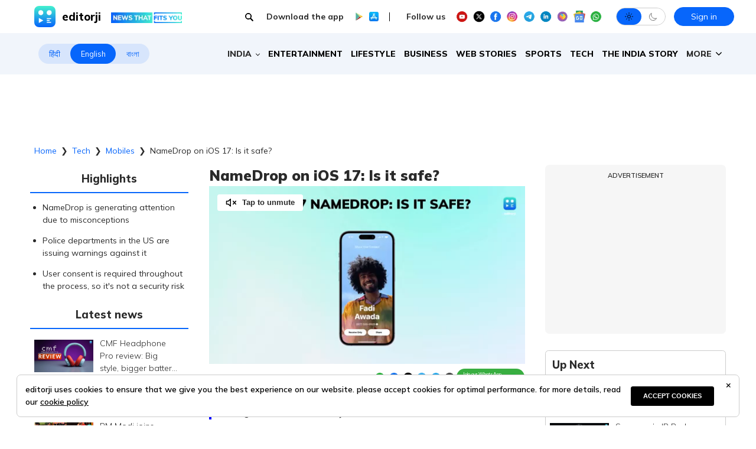

--- FILE ---
content_type: text/html; charset=utf-8
request_url: https://www.editorji.com/tech-news/mobiles/namedrop-on-ios-17-is-it-safe-1701249854791
body_size: 88167
content:
<!DOCTYPE html><html lang="en"><head><meta charSet="utf-8"/><title>NameDrop on iOS 17: Is it safe? | Editorji</title><meta name="description" content="Apple‘s new NameDrop feature in iOS 17 faces misinformation, causing unwarranted security concerns."/><meta name="keywords" content="namedrop name drop, is namedrop safe, namedrop safe or not, namedrop security risk, namedrop feature, apple namedrop"/><meta property="og:title" content="NameDrop on iOS 17: Is it safe?"/><meta property="og:description" content="Apple’s new NameDrop feature in iOS 17 faces misinformation, causing unwarranted security concerns."/><meta property="og:type" content="website"/><meta property="og:site_name" content="Editorji"/><meta property="og:image" content="https://cdn.editorji.com/S96qXVOzEr.jpg"/><meta property="og:url" content="https://www.editorji.com/tech-news/mobiles/namedrop-on-ios-17-is-it-safe-1701249854791"/><meta property="fb:app_id" content="277033363050498"/><meta name="twitter:title" content="NameDrop on iOS 17: Is it safe?"/><meta name="twitter:description" content="Apple‘s new NameDrop feature in iOS 17 faces misinformation, causing unwarranted security concerns."/><meta name="twitter:card" content="summary_large_image"/><meta name="twitter:site" content="@editorji"/><meta name="twitter:creator" content="@editorji"/><meta name="twitter:image" content="https://cdn.editorji.com/S96qXVOzEr.jpg"/><meta name="image" content="https://cdn.editorji.com/S96qXVOzEr.jpg"/><link rel="canonical" href="https://www.editorji.com/tech-news/mobiles/namedrop-on-ios-17-is-it-safe-1701249854791"/><link rel="amphtml" href="https://www.editorji.com/amp/tech-news/mobiles/namedrop-on-ios-17-is-it-safe-1701249854791"/><meta name="viewport" content="width=device-width, initial-scale=1.0"/><meta http-equiv="X-UA-Compatible" content="IE=edge"/><meta name="language" content="en"/><meta name="dc.language" content="en"/><meta property="og:locale" content="en"/><meta property="og:image:width" content="1600"/><meta property="og:image:height" content="900"/><script type="application/ld+json">{"@context":"http://schema.org","@type":"NewsMediaOrganization","url":"https://www.editorji.com","name":"Editorji","alternateName":"EJ","logo":{"@type":"ImageObject","url":"https://cdn.editorji.com/cue-144.png","width":"144","height":"144"},"sameAs":["https://www.youtube.com/c/Editorji","https://twitter.com/editorji","https://www.facebook.com/editorji/","https://instagram.com/editorji/","https://in.linkedin.com/company/editorji"],"address":{"@type":"PostalAddress","addressLocality":"New Delhi","addressRegion":"india","postalCode":"110030","streetAddress":"3rd Floor, Plot B, Khasara No 360, Sultanpur","addressCountry":"IN"},"contactPoint":{"@type":"ContactPoint","Telephone":"+91-11-40356666","contactType":"Customer Service","areaServed":"IN"}}</script><script type="application/ld+json">{"@context":"https://schema.org","@type":"WebSite","url":"https://www.editorji.com","potentialAction":{"@type":"SearchAction","target":{"@type":"EntryPoint","urlTemplate":"https://www.editorji.com/search?q={search_term_string}"},"query-input":"required name=search_term_string"}}</script><script type="application/ld+json">{"@context":"https://schema.org","@graph":[{"@context":"https://schema.org","@type":"SiteNavigationElement","name":"India","url":"https://www.editorji.com/india-news"},{"@context":"https://schema.org","@type":"SiteNavigationElement","name":"Entertainment","url":"https://www.editorji.com/entertainment-news"},{"@context":"https://schema.org","@type":"SiteNavigationElement","name":"Lifestyle","url":"https://www.editorji.com/lifestyle-news"},{"@context":"https://schema.org","@type":"SiteNavigationElement","name":"Business","url":"https://www.editorji.com/business-news"},{"@context":"https://schema.org","@type":"SiteNavigationElement","name":"Web Stories","url":"https://www.editorji.com/web-stories"},{"@context":"https://schema.org","@type":"SiteNavigationElement","name":"Sports","url":"https://www.editorji.com/sports-news"},{"@context":"https://schema.org","@type":"SiteNavigationElement","name":"Tech","url":"https://www.editorji.com/tech-news"},{"@context":"https://schema.org","@type":"SiteNavigationElement","name":"The India Story","url":"https://www.editorji.com/editorji-specials/the-india-story"},{"@context":"https://schema.org","@type":"SiteNavigationElement","name":"World","url":"https://www.editorji.com/world-news"},{"@context":"https://schema.org","@type":"SiteNavigationElement","name":"Gadget Review","url":"https://www.editorji.com/tech-news/gadget-review"},{"@context":"https://schema.org","@type":"SiteNavigationElement","name":"Invest Smart","url":"https://www.editorji.com/business-news/invest-smart"},{"@context":"https://schema.org","@type":"SiteNavigationElement","name":"Trending","url":"https://www.editorji.com/trending-news"},{"@context":"https://schema.org","@type":"SiteNavigationElement","name":"Politics","url":"https://www.editorji.com/india-news/politics"},{"@context":"https://schema.org","@type":"SiteNavigationElement","name":"Crime","url":"https://www.editorji.com/crime-news"},{"@context":"https://schema.org","@type":"SiteNavigationElement","name":"Editorji specials","url":"https://www.editorji.com/editorji-specials"}]}</script><link rel="preload" as="image" imageSrcSet="/_next/image?url=https%3A%2F%2Fcdn.editorji.com%2Fc6uRTUZUJF.jpg&amp;w=640&amp;q=75 640w, /_next/image?url=https%3A%2F%2Fcdn.editorji.com%2Fc6uRTUZUJF.jpg&amp;w=750&amp;q=75 750w, /_next/image?url=https%3A%2F%2Fcdn.editorji.com%2Fc6uRTUZUJF.jpg&amp;w=828&amp;q=75 828w, /_next/image?url=https%3A%2F%2Fcdn.editorji.com%2Fc6uRTUZUJF.jpg&amp;w=1080&amp;q=75 1080w, /_next/image?url=https%3A%2F%2Fcdn.editorji.com%2Fc6uRTUZUJF.jpg&amp;w=1200&amp;q=75 1200w, /_next/image?url=https%3A%2F%2Fcdn.editorji.com%2Fc6uRTUZUJF.jpg&amp;w=1920&amp;q=75 1920w, /_next/image?url=https%3A%2F%2Fcdn.editorji.com%2Fc6uRTUZUJF.jpg&amp;w=2048&amp;q=75 2048w, /_next/image?url=https%3A%2F%2Fcdn.editorji.com%2Fc6uRTUZUJF.jpg&amp;w=3840&amp;q=75 3840w" imageSizes="100vw"/><link rel="preload" as="image" imageSrcSet="/_next/image?url=https%3A%2F%2Fcdn.editorji.com%2F1768384667281%2F6967689b44a85_website-ej-2026-01-14t152705_img.0000000.jpg&amp;w=640&amp;q=75 640w, /_next/image?url=https%3A%2F%2Fcdn.editorji.com%2F1768384667281%2F6967689b44a85_website-ej-2026-01-14t152705_img.0000000.jpg&amp;w=750&amp;q=75 750w, /_next/image?url=https%3A%2F%2Fcdn.editorji.com%2F1768384667281%2F6967689b44a85_website-ej-2026-01-14t152705_img.0000000.jpg&amp;w=828&amp;q=75 828w, /_next/image?url=https%3A%2F%2Fcdn.editorji.com%2F1768384667281%2F6967689b44a85_website-ej-2026-01-14t152705_img.0000000.jpg&amp;w=1080&amp;q=75 1080w, /_next/image?url=https%3A%2F%2Fcdn.editorji.com%2F1768384667281%2F6967689b44a85_website-ej-2026-01-14t152705_img.0000000.jpg&amp;w=1200&amp;q=75 1200w, /_next/image?url=https%3A%2F%2Fcdn.editorji.com%2F1768384667281%2F6967689b44a85_website-ej-2026-01-14t152705_img.0000000.jpg&amp;w=1920&amp;q=75 1920w, /_next/image?url=https%3A%2F%2Fcdn.editorji.com%2F1768384667281%2F6967689b44a85_website-ej-2026-01-14t152705_img.0000000.jpg&amp;w=2048&amp;q=75 2048w, /_next/image?url=https%3A%2F%2Fcdn.editorji.com%2F1768384667281%2F6967689b44a85_website-ej-2026-01-14t152705_img.0000000.jpg&amp;w=3840&amp;q=75 3840w" imageSizes="100vw"/><link rel="preload" as="image" imageSrcSet="/_next/image?url=https%3A%2F%2Fcdn.editorji.com%2F1768383855008%2F6967656f0208e_website-ej-2026-01-14t151317_img.0000000.jpg&amp;w=640&amp;q=75 640w, /_next/image?url=https%3A%2F%2Fcdn.editorji.com%2F1768383855008%2F6967656f0208e_website-ej-2026-01-14t151317_img.0000000.jpg&amp;w=750&amp;q=75 750w, /_next/image?url=https%3A%2F%2Fcdn.editorji.com%2F1768383855008%2F6967656f0208e_website-ej-2026-01-14t151317_img.0000000.jpg&amp;w=828&amp;q=75 828w, /_next/image?url=https%3A%2F%2Fcdn.editorji.com%2F1768383855008%2F6967656f0208e_website-ej-2026-01-14t151317_img.0000000.jpg&amp;w=1080&amp;q=75 1080w, /_next/image?url=https%3A%2F%2Fcdn.editorji.com%2F1768383855008%2F6967656f0208e_website-ej-2026-01-14t151317_img.0000000.jpg&amp;w=1200&amp;q=75 1200w, /_next/image?url=https%3A%2F%2Fcdn.editorji.com%2F1768383855008%2F6967656f0208e_website-ej-2026-01-14t151317_img.0000000.jpg&amp;w=1920&amp;q=75 1920w, /_next/image?url=https%3A%2F%2Fcdn.editorji.com%2F1768383855008%2F6967656f0208e_website-ej-2026-01-14t151317_img.0000000.jpg&amp;w=2048&amp;q=75 2048w, /_next/image?url=https%3A%2F%2Fcdn.editorji.com%2F1768383855008%2F6967656f0208e_website-ej-2026-01-14t151317_img.0000000.jpg&amp;w=3840&amp;q=75 3840w" imageSizes="100vw"/><link rel="preload" as="image" imageSrcSet="/_next/image?url=https%3A%2F%2Fcdn.editorji.com%2F1768383197350%2F696762dd558c9_website-ej-2026-01-14t150251_img.0000000.jpg&amp;w=640&amp;q=75 640w, /_next/image?url=https%3A%2F%2Fcdn.editorji.com%2F1768383197350%2F696762dd558c9_website-ej-2026-01-14t150251_img.0000000.jpg&amp;w=750&amp;q=75 750w, /_next/image?url=https%3A%2F%2Fcdn.editorji.com%2F1768383197350%2F696762dd558c9_website-ej-2026-01-14t150251_img.0000000.jpg&amp;w=828&amp;q=75 828w, /_next/image?url=https%3A%2F%2Fcdn.editorji.com%2F1768383197350%2F696762dd558c9_website-ej-2026-01-14t150251_img.0000000.jpg&amp;w=1080&amp;q=75 1080w, /_next/image?url=https%3A%2F%2Fcdn.editorji.com%2F1768383197350%2F696762dd558c9_website-ej-2026-01-14t150251_img.0000000.jpg&amp;w=1200&amp;q=75 1200w, /_next/image?url=https%3A%2F%2Fcdn.editorji.com%2F1768383197350%2F696762dd558c9_website-ej-2026-01-14t150251_img.0000000.jpg&amp;w=1920&amp;q=75 1920w, /_next/image?url=https%3A%2F%2Fcdn.editorji.com%2F1768383197350%2F696762dd558c9_website-ej-2026-01-14t150251_img.0000000.jpg&amp;w=2048&amp;q=75 2048w, /_next/image?url=https%3A%2F%2Fcdn.editorji.com%2F1768383197350%2F696762dd558c9_website-ej-2026-01-14t150251_img.0000000.jpg&amp;w=3840&amp;q=75 3840w" imageSizes="100vw"/><link rel="preload" as="image" imageSrcSet="/_next/image?url=https%3A%2F%2Fcdn.editorji.com%2F1768380588912%2F696758acdebbc_website-ej-2026-01-14t141854_img.0000000.jpg&amp;w=640&amp;q=75 640w, /_next/image?url=https%3A%2F%2Fcdn.editorji.com%2F1768380588912%2F696758acdebbc_website-ej-2026-01-14t141854_img.0000000.jpg&amp;w=750&amp;q=75 750w, /_next/image?url=https%3A%2F%2Fcdn.editorji.com%2F1768380588912%2F696758acdebbc_website-ej-2026-01-14t141854_img.0000000.jpg&amp;w=828&amp;q=75 828w, /_next/image?url=https%3A%2F%2Fcdn.editorji.com%2F1768380588912%2F696758acdebbc_website-ej-2026-01-14t141854_img.0000000.jpg&amp;w=1080&amp;q=75 1080w, /_next/image?url=https%3A%2F%2Fcdn.editorji.com%2F1768380588912%2F696758acdebbc_website-ej-2026-01-14t141854_img.0000000.jpg&amp;w=1200&amp;q=75 1200w, /_next/image?url=https%3A%2F%2Fcdn.editorji.com%2F1768380588912%2F696758acdebbc_website-ej-2026-01-14t141854_img.0000000.jpg&amp;w=1920&amp;q=75 1920w, /_next/image?url=https%3A%2F%2Fcdn.editorji.com%2F1768380588912%2F696758acdebbc_website-ej-2026-01-14t141854_img.0000000.jpg&amp;w=2048&amp;q=75 2048w, /_next/image?url=https%3A%2F%2Fcdn.editorji.com%2F1768380588912%2F696758acdebbc_website-ej-2026-01-14t141854_img.0000000.jpg&amp;w=3840&amp;q=75 3840w" imageSizes="100vw"/><link rel="preload" as="image" imageSrcSet="/_next/image?url=https%3A%2F%2Fcdn.editorji.com%2F1768379575531%2F696754b781bde_website-ej-2026-01-14t140149_img.0000000.jpg&amp;w=640&amp;q=75 640w, /_next/image?url=https%3A%2F%2Fcdn.editorji.com%2F1768379575531%2F696754b781bde_website-ej-2026-01-14t140149_img.0000000.jpg&amp;w=750&amp;q=75 750w, /_next/image?url=https%3A%2F%2Fcdn.editorji.com%2F1768379575531%2F696754b781bde_website-ej-2026-01-14t140149_img.0000000.jpg&amp;w=828&amp;q=75 828w, /_next/image?url=https%3A%2F%2Fcdn.editorji.com%2F1768379575531%2F696754b781bde_website-ej-2026-01-14t140149_img.0000000.jpg&amp;w=1080&amp;q=75 1080w, /_next/image?url=https%3A%2F%2Fcdn.editorji.com%2F1768379575531%2F696754b781bde_website-ej-2026-01-14t140149_img.0000000.jpg&amp;w=1200&amp;q=75 1200w, /_next/image?url=https%3A%2F%2Fcdn.editorji.com%2F1768379575531%2F696754b781bde_website-ej-2026-01-14t140149_img.0000000.jpg&amp;w=1920&amp;q=75 1920w, /_next/image?url=https%3A%2F%2Fcdn.editorji.com%2F1768379575531%2F696754b781bde_website-ej-2026-01-14t140149_img.0000000.jpg&amp;w=2048&amp;q=75 2048w, /_next/image?url=https%3A%2F%2Fcdn.editorji.com%2F1768379575531%2F696754b781bde_website-ej-2026-01-14t140149_img.0000000.jpg&amp;w=3840&amp;q=75 3840w" imageSizes="100vw"/><link rel="preload" as="image" imageSrcSet="/_next/image?url=https%3A%2F%2Fcdn.editorji.com%2F1768376128551%2F6967474086930_website-ej-2026-01-14t130513_img.0000000.jpg&amp;w=640&amp;q=75 640w, /_next/image?url=https%3A%2F%2Fcdn.editorji.com%2F1768376128551%2F6967474086930_website-ej-2026-01-14t130513_img.0000000.jpg&amp;w=750&amp;q=75 750w, /_next/image?url=https%3A%2F%2Fcdn.editorji.com%2F1768376128551%2F6967474086930_website-ej-2026-01-14t130513_img.0000000.jpg&amp;w=828&amp;q=75 828w, /_next/image?url=https%3A%2F%2Fcdn.editorji.com%2F1768376128551%2F6967474086930_website-ej-2026-01-14t130513_img.0000000.jpg&amp;w=1080&amp;q=75 1080w, /_next/image?url=https%3A%2F%2Fcdn.editorji.com%2F1768376128551%2F6967474086930_website-ej-2026-01-14t130513_img.0000000.jpg&amp;w=1200&amp;q=75 1200w, /_next/image?url=https%3A%2F%2Fcdn.editorji.com%2F1768376128551%2F6967474086930_website-ej-2026-01-14t130513_img.0000000.jpg&amp;w=1920&amp;q=75 1920w, /_next/image?url=https%3A%2F%2Fcdn.editorji.com%2F1768376128551%2F6967474086930_website-ej-2026-01-14t130513_img.0000000.jpg&amp;w=2048&amp;q=75 2048w, /_next/image?url=https%3A%2F%2Fcdn.editorji.com%2F1768376128551%2F6967474086930_website-ej-2026-01-14t130513_img.0000000.jpg&amp;w=3840&amp;q=75 3840w" imageSizes="100vw"/><link rel="preload" as="image" imageSrcSet="/_next/image?url=https%3A%2F%2Fcdn.editorji.com%2F1768375635591%2F6967455390685_website-ej-2026-01-14t125231_img.0000000.jpg&amp;w=640&amp;q=75 640w, /_next/image?url=https%3A%2F%2Fcdn.editorji.com%2F1768375635591%2F6967455390685_website-ej-2026-01-14t125231_img.0000000.jpg&amp;w=750&amp;q=75 750w, /_next/image?url=https%3A%2F%2Fcdn.editorji.com%2F1768375635591%2F6967455390685_website-ej-2026-01-14t125231_img.0000000.jpg&amp;w=828&amp;q=75 828w, /_next/image?url=https%3A%2F%2Fcdn.editorji.com%2F1768375635591%2F6967455390685_website-ej-2026-01-14t125231_img.0000000.jpg&amp;w=1080&amp;q=75 1080w, /_next/image?url=https%3A%2F%2Fcdn.editorji.com%2F1768375635591%2F6967455390685_website-ej-2026-01-14t125231_img.0000000.jpg&amp;w=1200&amp;q=75 1200w, /_next/image?url=https%3A%2F%2Fcdn.editorji.com%2F1768375635591%2F6967455390685_website-ej-2026-01-14t125231_img.0000000.jpg&amp;w=1920&amp;q=75 1920w, /_next/image?url=https%3A%2F%2Fcdn.editorji.com%2F1768375635591%2F6967455390685_website-ej-2026-01-14t125231_img.0000000.jpg&amp;w=2048&amp;q=75 2048w, /_next/image?url=https%3A%2F%2Fcdn.editorji.com%2F1768375635591%2F6967455390685_website-ej-2026-01-14t125231_img.0000000.jpg&amp;w=3840&amp;q=75 3840w" imageSizes="100vw"/><link rel="preload" as="image" imageSrcSet="/_next/image?url=https%3A%2F%2Fcdn.editorji.com%2FzcTpNhzLfo.jpg&amp;w=640&amp;q=75 640w, /_next/image?url=https%3A%2F%2Fcdn.editorji.com%2FzcTpNhzLfo.jpg&amp;w=750&amp;q=75 750w, /_next/image?url=https%3A%2F%2Fcdn.editorji.com%2FzcTpNhzLfo.jpg&amp;w=828&amp;q=75 828w, /_next/image?url=https%3A%2F%2Fcdn.editorji.com%2FzcTpNhzLfo.jpg&amp;w=1080&amp;q=75 1080w, /_next/image?url=https%3A%2F%2Fcdn.editorji.com%2FzcTpNhzLfo.jpg&amp;w=1200&amp;q=75 1200w, /_next/image?url=https%3A%2F%2Fcdn.editorji.com%2FzcTpNhzLfo.jpg&amp;w=1920&amp;q=75 1920w, /_next/image?url=https%3A%2F%2Fcdn.editorji.com%2FzcTpNhzLfo.jpg&amp;w=2048&amp;q=75 2048w, /_next/image?url=https%3A%2F%2Fcdn.editorji.com%2FzcTpNhzLfo.jpg&amp;w=3840&amp;q=75 3840w" imageSizes="100vw"/><link rel="preload" as="image" imageSrcSet="/_next/image?url=https%3A%2F%2Fcdn.editorji.com%2F78OENKVDRK.jpg&amp;w=640&amp;q=75 640w, /_next/image?url=https%3A%2F%2Fcdn.editorji.com%2F78OENKVDRK.jpg&amp;w=750&amp;q=75 750w, /_next/image?url=https%3A%2F%2Fcdn.editorji.com%2F78OENKVDRK.jpg&amp;w=828&amp;q=75 828w, /_next/image?url=https%3A%2F%2Fcdn.editorji.com%2F78OENKVDRK.jpg&amp;w=1080&amp;q=75 1080w, /_next/image?url=https%3A%2F%2Fcdn.editorji.com%2F78OENKVDRK.jpg&amp;w=1200&amp;q=75 1200w, /_next/image?url=https%3A%2F%2Fcdn.editorji.com%2F78OENKVDRK.jpg&amp;w=1920&amp;q=75 1920w, /_next/image?url=https%3A%2F%2Fcdn.editorji.com%2F78OENKVDRK.jpg&amp;w=2048&amp;q=75 2048w, /_next/image?url=https%3A%2F%2Fcdn.editorji.com%2F78OENKVDRK.jpg&amp;w=3840&amp;q=75 3840w" imageSizes="100vw"/><link rel="preload" as="image" imageSrcSet="/_next/image?url=https%3A%2F%2Fcdn.editorji.com%2FqPeokmfGag.jpg&amp;w=640&amp;q=75 640w, /_next/image?url=https%3A%2F%2Fcdn.editorji.com%2FqPeokmfGag.jpg&amp;w=750&amp;q=75 750w, /_next/image?url=https%3A%2F%2Fcdn.editorji.com%2FqPeokmfGag.jpg&amp;w=828&amp;q=75 828w, /_next/image?url=https%3A%2F%2Fcdn.editorji.com%2FqPeokmfGag.jpg&amp;w=1080&amp;q=75 1080w, /_next/image?url=https%3A%2F%2Fcdn.editorji.com%2FqPeokmfGag.jpg&amp;w=1200&amp;q=75 1200w, /_next/image?url=https%3A%2F%2Fcdn.editorji.com%2FqPeokmfGag.jpg&amp;w=1920&amp;q=75 1920w, /_next/image?url=https%3A%2F%2Fcdn.editorji.com%2FqPeokmfGag.jpg&amp;w=2048&amp;q=75 2048w, /_next/image?url=https%3A%2F%2Fcdn.editorji.com%2FqPeokmfGag.jpg&amp;w=3840&amp;q=75 3840w" imageSizes="100vw"/><link rel="preload" as="image" imageSrcSet="/_next/image?url=https%3A%2F%2Fcdn.editorji.com%2FzHE6EiE5HT.jpg&amp;w=640&amp;q=75 640w, /_next/image?url=https%3A%2F%2Fcdn.editorji.com%2FzHE6EiE5HT.jpg&amp;w=750&amp;q=75 750w, /_next/image?url=https%3A%2F%2Fcdn.editorji.com%2FzHE6EiE5HT.jpg&amp;w=828&amp;q=75 828w, /_next/image?url=https%3A%2F%2Fcdn.editorji.com%2FzHE6EiE5HT.jpg&amp;w=1080&amp;q=75 1080w, /_next/image?url=https%3A%2F%2Fcdn.editorji.com%2FzHE6EiE5HT.jpg&amp;w=1200&amp;q=75 1200w, /_next/image?url=https%3A%2F%2Fcdn.editorji.com%2FzHE6EiE5HT.jpg&amp;w=1920&amp;q=75 1920w, /_next/image?url=https%3A%2F%2Fcdn.editorji.com%2FzHE6EiE5HT.jpg&amp;w=2048&amp;q=75 2048w, /_next/image?url=https%3A%2F%2Fcdn.editorji.com%2FzHE6EiE5HT.jpg&amp;w=3840&amp;q=75 3840w" imageSizes="100vw"/><link rel="preload" as="image" imageSrcSet="/_next/image?url=https%3A%2F%2Fcdn.editorji.com%2FnFRHOzc1wW.jpg&amp;w=640&amp;q=75 640w, /_next/image?url=https%3A%2F%2Fcdn.editorji.com%2FnFRHOzc1wW.jpg&amp;w=750&amp;q=75 750w, /_next/image?url=https%3A%2F%2Fcdn.editorji.com%2FnFRHOzc1wW.jpg&amp;w=828&amp;q=75 828w, /_next/image?url=https%3A%2F%2Fcdn.editorji.com%2FnFRHOzc1wW.jpg&amp;w=1080&amp;q=75 1080w, /_next/image?url=https%3A%2F%2Fcdn.editorji.com%2FnFRHOzc1wW.jpg&amp;w=1200&amp;q=75 1200w, /_next/image?url=https%3A%2F%2Fcdn.editorji.com%2FnFRHOzc1wW.jpg&amp;w=1920&amp;q=75 1920w, /_next/image?url=https%3A%2F%2Fcdn.editorji.com%2FnFRHOzc1wW.jpg&amp;w=2048&amp;q=75 2048w, /_next/image?url=https%3A%2F%2Fcdn.editorji.com%2FnFRHOzc1wW.jpg&amp;w=3840&amp;q=75 3840w" imageSizes="100vw"/><link rel="preload" as="image" imageSrcSet="/_next/image?url=https%3A%2F%2Fcdn.editorji.com%2FLdkkFaEU8q.jpg&amp;w=640&amp;q=75 640w, /_next/image?url=https%3A%2F%2Fcdn.editorji.com%2FLdkkFaEU8q.jpg&amp;w=750&amp;q=75 750w, /_next/image?url=https%3A%2F%2Fcdn.editorji.com%2FLdkkFaEU8q.jpg&amp;w=828&amp;q=75 828w, /_next/image?url=https%3A%2F%2Fcdn.editorji.com%2FLdkkFaEU8q.jpg&amp;w=1080&amp;q=75 1080w, /_next/image?url=https%3A%2F%2Fcdn.editorji.com%2FLdkkFaEU8q.jpg&amp;w=1200&amp;q=75 1200w, /_next/image?url=https%3A%2F%2Fcdn.editorji.com%2FLdkkFaEU8q.jpg&amp;w=1920&amp;q=75 1920w, /_next/image?url=https%3A%2F%2Fcdn.editorji.com%2FLdkkFaEU8q.jpg&amp;w=2048&amp;q=75 2048w, /_next/image?url=https%3A%2F%2Fcdn.editorji.com%2FLdkkFaEU8q.jpg&amp;w=3840&amp;q=75 3840w" imageSizes="100vw"/><meta name="next-head-count" content="28"/><meta name="theme-color" content="#0766fb"/><meta name="google" content="notranslate"/><link rel="manifest" href="/manifest.json"/><meta name="robots" content="max-image-preview:large"/><meta name="google-site-verification" content="o1Hy40OgtghG8uOzR2Fs30wLF9gFOdwj7PMDWYmRqX4"/><meta property="fb:pages" content="394531287778246"/><meta property="fb:pages" content="104610028104436"/><meta name="referrer" content="no-referrer-when-downgrade"/><meta property="fb:pages" content="2077783725571679"/><script async="" src="https://pagead2.googlesyndication.com/pagead/js/adsbygoogle.js?client=ca-pub-2037469419380913" crossorigin="anonymous"></script><link rel="favicon" type="image/x-icon" href="/favicon.ico"/><link rel="apple-touch-icon" sizes="180x180" href="/images/logo/apple-touch-icon.png"/><link rel="manifest" href="/manifest.json"/><link rel="preconnect" href="https://fonts.gstatic.com"/><link rel="preconnect" href="https://www.google.com/"/><link rel="preconnect" href="https://www.google-analytics.com/"/><link rel="preconnect" href="https://www.facebook.com"/><link rel="preconnect" href="https://node-api.editorji.com"/><link rel="preconnect" href="https://connect.facebook.net"/><script async="" src="https://www.googletagmanager.com/gtag/js?id=G-ZR8YB11F8X"></script><script>window.dataLayer = window.dataLayer || [];
                  function gtag(){dataLayer.push(arguments);}
                  gtag('js', new Date());
                  gtag('config', 'G-ZR8YB11F8X');</script><script id="comScore">
              var _comscore = _comscore || [];
              _comscore.push({ c1: "2", c2: "40192656", options: { enableFirstPartyCookie: "true" }});
              (function() {
                var s = document.createElement("script"), el = document.getElementsByTagName("script")[0]; s.async = true;
                s.src = "https://sb.scorecardresearch.com/cs/40192656/beacon.js";
                el.parentNode.insertBefore(s, el);
              })();
        </script><noscript>
                <img src="https://sb.scorecardresearch.com/p?c1=2&amp;c2=40192656&amp;cv=3.6.0&amp;cj=1"></noscript><script async="" src="https://securepubads.g.doubleclick.net/tag/js/gpt.js"></script><script id="punjabGovAd">
                  window.googletag = window.googletag || {cmd: []};
                  googletag.cmd.push(function() {
                    googletag.defineSlot('/22613720316/punjabgov300x250', [300, 250], 'div-gpt-ad-1707056666797-0').addService(googletag.pubads());
                  googletag.defineSlot('/22613720316/Ad_unit_2_300X250', [300, 250], 'div-gpt-ad-1707719925412-0').addService(googletag.pubads());
                  googletag.defineSlot('/22613720316/Adunit3_English_300x250', [300, 250], 'div-gpt-ad-1723444689637-0').addService(googletag.pubads());

                    googletag.defineSlot('/22613720316/Adunit_300x100', [300, 100], 'div-gpt-ad-1707126721615-0').addService(googletag.pubads());
                    googletag.defineSlot('/22613720316/Adunit_728x90', [728, 90], 'div-gpt-ad-1707127217841-0').addService(googletag.pubads());
                    googletag.pubads().enableSingleRequest();
                    googletag.enableServices();
                  });
                  </script><script id="NewsArticleSchema" type="application/ld+json" data-nscript="beforeInteractive">{"@context":"https://schema.org/","@type":"NewsArticle","mainEntityOfPage":{"@type":"WebPage","@id":"https://www.editorji.com/tech-news/mobiles/namedrop-on-ios-17-is-it-safe-1701249854791"},"headline":"NameDrop on iOS 17: Is it safe?","description":"Apple's new NameDrop feature in iOS 17 faces misinformation, causing unwarranted security concerns.","articleBody":"Apple's NameDrop feature, introduced in iOS 17, has recently become a subject of concern due to a viral video and police warnings across the United States.&nbsp;\r\nThe video, with over 2 million views on TikTok, falsely claims that NameDrop allows strangers to steal personal information from iPhones.&nbsp;\r\nHowever, it's essential to clarify that these concerns are unfounded, and NameDrop isn't a significant security risk.\r\nUnderstanding NameDrop\r\nNameDrop is an extension of Apple's AirDrop functionality, first announced at the company's developer conference in June.\r\nWhen NameDrop is activated, two iPhone users can initiate the feature by bringing their smartphones close together. Subsequently, a contact card with email and phone number details may appear on their devices.\r\nUsers can choose to either Share or Receive Only, and the information is exchanged between the devices. The process is completed by tapping \"Done\" in the top-left corner of the screen.\r\nIt's crucial to emphasise that NameDrop requires consent throughout the process. Users cannot have their information taken without their permission.&nbsp;\r\nIf the two smartphones are separated during the exchange or if an iPhone is locked using the power button, the contact sharing is automatically cancelled.\r\nHow to Disable NameDrop\r\nFor those who still wish to disable NameDrop, the process is straightforward.&nbsp;\r\nOpen the iPhone's Settings, navigate to General, and then select AirDrop. In the \"Start Sharing By\" section, toggle \"Bringing Devices Together\" to the off position.&nbsp;\r\nAdditionally, users can customise settings for who can AirDrop information to their phone.\r\nNameDrop Beyond iPhone\r\nNameDrop isn't limited to iPhones; it extends to newer Apple Watch models as well.&nbsp;\r\nApple Watch owners can receive contact information from iPhones and other Apple Watches.&nbsp;\r\nTo initiate a watch-to-watch transfer, users need to access Contacts, tap on their image, choose Share, and hold the watches close together.\r\nAlso watch: Apple MacBook Air M1 receives hefty discount on Amazon: Check full details","datePublished":"2023-11-29T14:54:14.000+05:30","dateModified":"2023-11-29T14:54:14.000+05:30","image":{"@type":"ImageObject","url":"https://cdn.editorji.com/1701249854791/6567033ec1202_copy-of-launch-44-_img.0000000.jpg","width":1200,"height":900},"author":{"@type":"Person","name":"Editorji News Desk","url":"https://www.editorji.com/author/editorji-news-desk"},"publisher":{"@type":"NewsMediaOrganization","name":"Editorji","sameAs":"https://www.editorji.com","logo":{"@type":"ImageObject","url":"https://cdn.editorji.com/cue-144.png","width":"144","height":"144"}},"isAccessibleForFree":false,"hasPart":{"@type":"WebPageElement","isAccessibleForFree":true,"cssSelector":".paywall"}}</script><script id="BreadcrumbSchema" type="application/ld+json" data-nscript="beforeInteractive">{"@context":"https://schema.org/","@type":"BreadcrumbList","itemListElement":[{"@type":"ListItem","position":1,"name":"Home","item":"https://www.editorji.com"},{"@type":"ListItem","position":2,"name":"tech news","item":"https://www.editorji.com/tech-news"},{"@type":"ListItem","position":3,"name":"mobiles","item":"https://www.editorji.com/tech-news/mobiles"},{"@type":"ListItem","position":4,"name":"namedrop on ios 17 is it safe 1701249854791","item":"https://www.editorji.com/tech-news/mobiles/namedrop-on-ios-17-is-it-safe-1701249854791"}]}</script><script id="videoObjectSchema" type="application/ld+json" data-nscript="beforeInteractive">{"@context":"http://schema.org","@type":"VideoObject","mainEntityOfPage":{"@type":"WebPage","@id":"https://www.editorji.com/tech-news/mobiles/namedrop-on-ios-17-is-it-safe-1701249854791"},"headline":"NameDrop on iOS 17: Is it safe?","description":"Apple's new NameDrop feature in iOS 17 faces misinformation, causing unwarranted security concerns.","inLanguage":"en-US","name":"NameDrop on iOS 17: Is it safe?","datePublished":"2023-11-29T14:54:14.000+05:30","uploadDate":"2023-11-29T14:54:14.000+05:30","thumbnailUrl":"https://cdn.editorji.com/1701249854791/6567033ec1202_copy-of-launch-44-_img.0000000.jpg","contentUrl":"https://cdn.editorji.com/cue_ts/output/hls/6567033ec1202_copy-of-launch-44-.m3u8","embedUrl":"https://www.editorji.com/tech-news/mobiles/namedrop-on-ios-17-is-it-safe-1701249854791","duration":"T00M31S","image":{"@type":"ImageObject","url":"https://cdn.editorji.com/1701249854791/6567033ec1202_copy-of-launch-44-_img.0000000.jpg","height":900,"width":1200},"dateModified":"2023-11-29T14:54:14.000+05:30","author":{"@type":"Person","name":"Editorji News Desk","url":"https://www.editorji.com/author/editorji-news-desk"},"publisher":{"@type":"NewsMediaOrganization","name":"Editorji","sameAs":"https://www.editorji.com","logo":{"@type":"ImageObject","url":"https://cdn.editorji.com/cue-144.png","width":"144","height":"144"}}}</script><script id="WebPageSchema" type="application/ld+json" data-nscript="beforeInteractive">{"@context":"http://schema.org","@type":"WebPage","inLanguage":"en","name":"NameDrop on iOS 17: Is it safe?","description":"Apple's new NameDrop feature in iOS 17 faces misinformation, causing unwarranted security concerns.","url":"https://www.editorji.com/tech-news/mobiles/namedrop-on-ios-17-is-it-safe-1701249854791","keywords":"namedrop name drop, is namedrop safe, namedrop safe or not, namedrop security risk, namedrop feature, apple namedrop","Specialty":"https://schema.org/NewsMediaOrganization","mainContentOfPage":"News"}</script><link rel="preload" href="/_next/static/css/c259e59a8c3eebcd.css" as="style"/><link rel="stylesheet" href="/_next/static/css/c259e59a8c3eebcd.css" data-n-g=""/><link rel="preload" href="/_next/static/css/31eb0643e5a8c2c3.css" as="style"/><link rel="stylesheet" href="/_next/static/css/31eb0643e5a8c2c3.css" data-n-p=""/><link rel="preload" href="/_next/static/css/6aa93e0188cecc5e.css" as="style"/><link rel="stylesheet" href="/_next/static/css/6aa93e0188cecc5e.css"/><link rel="preload" href="/_next/static/css/7d5b8e56c8b2110c.css" as="style"/><link rel="stylesheet" href="/_next/static/css/7d5b8e56c8b2110c.css"/><link rel="preload" href="/_next/static/css/7339a572667f0431.css" as="style"/><link rel="stylesheet" href="/_next/static/css/7339a572667f0431.css"/><noscript data-n-css=""></noscript><script defer="" nomodule="" src="/_next/static/chunks/polyfills-c67a75d1b6f99dc8.js"></script><script defer="" src="/_next/static/chunks/476-316c56433c35b9a6.js"></script><script defer="" src="/_next/static/chunks/9245.332f79e31604e0f5.js"></script><script defer="" src="/_next/static/chunks/1865.bc40967ea317ac24.js"></script><script defer="" src="/_next/static/chunks/7767.01548c1e24b1a15b.js"></script><script defer="" src="/_next/static/chunks/d6e1aeb5.729d62d4660736da.js"></script><script defer="" src="/_next/static/chunks/9426.352707a3ec68083e.js"></script><script src="/_next/static/chunks/webpack-d3fc2e156c580fcb.js" defer=""></script><script src="/_next/static/chunks/framework-839af705687712fa.js" defer=""></script><script src="/_next/static/chunks/main-ea37b7a72052a654.js" defer=""></script><script src="/_next/static/chunks/pages/_app-1ec4ba47d842bdb8.js" defer=""></script><script src="/_next/static/chunks/8518-c5653f5a06ba896a.js" defer=""></script><script src="/_next/static/chunks/4257-5bacf4dcbc7ba1db.js" defer=""></script><script src="/_next/static/chunks/pages/%5B...slug%5D-8dbedc6500f1f1c4.js" defer=""></script><script src="/_next/static/lcW6F_jDGirzZhSvmYeB6/_buildManifest.js" defer=""></script><script src="/_next/static/lcW6F_jDGirzZhSvmYeB6/_ssgManifest.js" defer=""></script></head><body class=""><div id="__next"><style>
      #nprogress {
        pointer-events: none;
      }
      #nprogress .bar {
        background: #29D;
        position: fixed;
        z-index: 9999;
        top: 0;
        left: 0;
        width: 100%;
        height: 3px;
      }
      #nprogress .peg {
        display: block;
        position: absolute;
        right: 0px;
        width: 100px;
        height: 100%;
        box-shadow: 0 0 10px #29D, 0 0 5px #29D;
        opacity: 1;
        -webkit-transform: rotate(3deg) translate(0px, -4px);
        -ms-transform: rotate(3deg) translate(0px, -4px);
        transform: rotate(3deg) translate(0px, -4px);
      }
      #nprogress .spinner {
        display: block;
        position: fixed;
        z-index: 1031;
        top: 15px;
        right: 15px;
      }
      #nprogress .spinner-icon {
        width: 18px;
        height: 18px;
        box-sizing: border-box;
        border: solid 2px transparent;
        border-top-color: #29D;
        border-left-color: #29D;
        border-radius: 50%;
        -webkit-animation: nprogresss-spinner 400ms linear infinite;
        animation: nprogress-spinner 400ms linear infinite;
      }
      .nprogress-custom-parent {
        overflow: hidden;
        position: relative;
      }
      .nprogress-custom-parent #nprogress .spinner,
      .nprogress-custom-parent #nprogress .bar {
        position: absolute;
      }
      @-webkit-keyframes nprogress-spinner {
        0% {
          -webkit-transform: rotate(0deg);
        }
        100% {
          -webkit-transform: rotate(360deg);
        }
      }
      @keyframes nprogress-spinner {
        0% {
          transform: rotate(0deg);
        }
        100% {
          transform: rotate(360deg);
        }
      }
    </style><div class="consentPaywall" id="conscent-paywall"></div><header class="header "><div class="superHeader"><div class="linkContainer"><a class="logo" href="/"><span style="box-sizing:border-box;display:inline-block;overflow:hidden;width:initial;height:initial;background:none;opacity:1;border:0;margin:0;padding:0;position:relative;max-width:100%"><span style="box-sizing:border-box;display:block;width:initial;height:initial;background:none;opacity:1;border:0;margin:0;padding:0;max-width:100%"><img style="display:block;max-width:100%;width:initial;height:initial;background:none;opacity:1;border:0;margin:0;padding:0" alt="" aria-hidden="true" src="data:image/svg+xml,%3csvg%20xmlns=%27http://www.w3.org/2000/svg%27%20version=%271.1%27%20width=%2736%27%20height=%2736%27/%3e"/></span><img alt="editorji" title="editorji" src="[data-uri]" decoding="async" data-nimg="intrinsic" style="position:absolute;top:0;left:0;bottom:0;right:0;box-sizing:border-box;padding:0;border:none;margin:auto;display:block;width:0;height:0;min-width:100%;max-width:100%;min-height:100%;max-height:100%"/><noscript><img alt="editorji" title="editorji" srcSet="/_next/static/media/editorji-logo.315dfc7b.svg 1x, /_next/static/media/editorji-logo.315dfc7b.svg 2x" src="/_next/static/media/editorji-logo.315dfc7b.svg" decoding="async" data-nimg="intrinsic" style="position:absolute;top:0;left:0;bottom:0;right:0;box-sizing:border-box;padding:0;border:none;margin:auto;display:block;width:0;height:0;min-width:100%;max-width:100%;min-height:100%;max-height:100%" loading="lazy"/></noscript></span><div class="text" data-lang="">editorji</div></a><a class="punchline lg-only" href="/"><span style="box-sizing:border-box;display:inline-block;overflow:hidden;width:initial;height:initial;background:none;opacity:1;border:0;margin:0;padding:0;position:relative;max-width:100%"><span style="box-sizing:border-box;display:block;width:initial;height:initial;background:none;opacity:1;border:0;margin:0;padding:0;max-width:100%"><img style="display:block;max-width:100%;width:initial;height:initial;background:none;opacity:1;border:0;margin:0;padding:0" alt="" aria-hidden="true" src="data:image/svg+xml,%3csvg%20xmlns=%27http://www.w3.org/2000/svg%27%20version=%271.1%27%20width=%27120%27%20height=%2718%27/%3e"/></span><img alt="News that fits you" title="News that fits you" src="[data-uri]" decoding="async" data-nimg="intrinsic" style="position:absolute;top:0;left:0;bottom:0;right:0;box-sizing:border-box;padding:0;border:none;margin:auto;display:block;width:0;height:0;min-width:100%;max-width:100%;min-height:100%;max-height:100%"/><noscript><img alt="News that fits you" title="News that fits you" srcSet="/_next/image?url=%2F_next%2Fstatic%2Fmedia%2FPunchline_english.6ff7bc51.png&amp;w=128&amp;q=75 1x, /_next/image?url=%2F_next%2Fstatic%2Fmedia%2FPunchline_english.6ff7bc51.png&amp;w=256&amp;q=75 2x" src="/_next/image?url=%2F_next%2Fstatic%2Fmedia%2FPunchline_english.6ff7bc51.png&amp;w=256&amp;q=75" decoding="async" data-nimg="intrinsic" style="position:absolute;top:0;left:0;bottom:0;right:0;box-sizing:border-box;padding:0;border:none;margin:auto;display:block;width:0;height:0;min-width:100%;max-width:100%;min-height:100%;max-height:100%" loading="lazy"/></noscript></span></a><form class="searchBox " method="GET" action="/search"><input type="text" id="searchInput" name="q" placeholder="Search" autoComplete="off" required=""/><button type="submit" class="searchButton"><span style="box-sizing:border-box;display:inline-block;overflow:hidden;width:18px;height:18px;background:none;opacity:1;border:0;margin:0;padding:0;position:relative"><img alt="Search Icon" title="Search" src="[data-uri]" decoding="async" data-nimg="fixed" class="icon" style="position:absolute;top:0;left:0;bottom:0;right:0;box-sizing:border-box;padding:0;border:none;margin:auto;display:block;width:0;height:0;min-width:100%;max-width:100%;min-height:100%;max-height:100%"/><noscript><img alt="Search Icon" title="Search" srcSet="/_next/static/media/search.5cf1744b.svg 1x, /_next/static/media/search.5cf1744b.svg 2x" src="/_next/static/media/search.5cf1744b.svg" decoding="async" data-nimg="fixed" style="position:absolute;top:0;left:0;bottom:0;right:0;box-sizing:border-box;padding:0;border:none;margin:auto;display:block;width:0;height:0;min-width:100%;max-width:100%;min-height:100%;max-height:100%" class="icon" loading="lazy"/></noscript></span></button><button type="button" class="closeButton"><span style="box-sizing:border-box;display:inline-block;overflow:hidden;width:18px;height:18px;background:none;opacity:1;border:0;margin:0;padding:0;position:relative"><img alt="Close Icon" title="Close" src="[data-uri]" decoding="async" data-nimg="fixed" class="icon" style="position:absolute;top:0;left:0;bottom:0;right:0;box-sizing:border-box;padding:0;border:none;margin:auto;display:block;width:0;height:0;min-width:100%;max-width:100%;min-height:100%;max-height:100%"/><noscript><img alt="Close Icon" title="Close" srcSet="/_next/static/media/close.16627a6b.svg 1x, /_next/static/media/close.16627a6b.svg 2x" src="/_next/static/media/close.16627a6b.svg" decoding="async" data-nimg="fixed" style="position:absolute;top:0;left:0;bottom:0;right:0;box-sizing:border-box;padding:0;border:none;margin:auto;display:block;width:0;height:0;min-width:100%;max-width:100%;min-height:100%;max-height:100%" class="icon" loading="lazy"/></noscript></span></button></form><div><div class="follow-links_downloaWrapperApp__sHusH follow-links_fromHeader__nqcnA"><div class="follow-links_label__q0Y3U follow-links_labelHeader__NKETG false">Download the app</div><a href="https://play.google.com/store/apps/details?id=com.app.editorji" target="_blank" rel="nofollow" class="follow-links_link__8UipX undefined false"><span style="box-sizing:border-box;display:inline-block;overflow:hidden;width:initial;height:initial;background:none;opacity:1;border:0;margin:0;padding:0;position:relative;max-width:100%"><span style="box-sizing:border-box;display:block;width:initial;height:initial;background:none;opacity:1;border:0;margin:0;padding:0;max-width:100%"><img style="display:block;max-width:100%;width:initial;height:initial;background:none;opacity:1;border:0;margin:0;padding:0" alt="" aria-hidden="true" src="data:image/svg+xml,%3csvg%20xmlns=%27http://www.w3.org/2000/svg%27%20version=%271.1%27%20width=%2716%27%20height=%2716%27/%3e"/></span><img alt="editorji" title="editorji" src="[data-uri]" decoding="async" data-nimg="intrinsic" class="" style="position:absolute;top:0;left:0;bottom:0;right:0;box-sizing:border-box;padding:0;border:none;margin:auto;display:block;width:0;height:0;min-width:100%;max-width:100%;min-height:100%;max-height:100%"/><noscript><img alt="editorji" title="editorji" srcSet="/_next/image?url=%2Fimages%2Ficons%2Fplaystore.png&amp;w=16&amp;q=75 1x, /_next/image?url=%2Fimages%2Ficons%2Fplaystore.png&amp;w=32&amp;q=75 2x" src="/_next/image?url=%2Fimages%2Ficons%2Fplaystore.png&amp;w=32&amp;q=75" decoding="async" data-nimg="intrinsic" style="position:absolute;top:0;left:0;bottom:0;right:0;box-sizing:border-box;padding:0;border:none;margin:auto;display:block;width:0;height:0;min-width:100%;max-width:100%;min-height:100%;max-height:100%" class="" loading="lazy"/></noscript></span></a><a href="https://apps.apple.com/us/app/editor-ji/id1385353252?ls=1" target="_blank" rel="nofollow" class="follow-links_link__8UipX undefined false"><span style="box-sizing:border-box;display:inline-block;overflow:hidden;width:initial;height:initial;background:none;opacity:1;border:0;margin:0;padding:0;position:relative;max-width:100%"><span style="box-sizing:border-box;display:block;width:initial;height:initial;background:none;opacity:1;border:0;margin:0;padding:0;max-width:100%"><img style="display:block;max-width:100%;width:initial;height:initial;background:none;opacity:1;border:0;margin:0;padding:0" alt="" aria-hidden="true" src="data:image/svg+xml,%3csvg%20xmlns=%27http://www.w3.org/2000/svg%27%20version=%271.1%27%20width=%2716%27%20height=%2716%27/%3e"/></span><img alt="editorji" title="editorji" src="[data-uri]" decoding="async" data-nimg="intrinsic" class="" style="position:absolute;top:0;left:0;bottom:0;right:0;box-sizing:border-box;padding:0;border:none;margin:auto;display:block;width:0;height:0;min-width:100%;max-width:100%;min-height:100%;max-height:100%"/><noscript><img alt="editorji" title="editorji" srcSet="/_next/image?url=%2Fimages%2Ficons%2Fapp-store.png&amp;w=16&amp;q=75 1x, /_next/image?url=%2Fimages%2Ficons%2Fapp-store.png&amp;w=32&amp;q=75 2x" src="/_next/image?url=%2Fimages%2Ficons%2Fapp-store.png&amp;w=32&amp;q=75" decoding="async" data-nimg="intrinsic" style="position:absolute;top:0;left:0;bottom:0;right:0;box-sizing:border-box;padding:0;border:none;margin:auto;display:block;width:0;height:0;min-width:100%;max-width:100%;min-height:100%;max-height:100%" class="" loading="lazy"/></noscript></span></a></div></div><div class="linkSeparator"></div><div class="follow-links_container__vXgB8 follow-links_containerHeader__25O0W false"><div class="follow-links_followUsWrraper__E0EzO follow-links_fromHeader__nqcnA false"><div class="follow-links_label__q0Y3U follow-links_labelHeader__NKETG false">Follow us</div><a href="https://www.youtube.com/c/Editorji" target="_blank" rel="noreferrer" class="follow-links_link__8UipX undefined false"><span style="box-sizing:border-box;display:inline-block;overflow:hidden;width:initial;height:initial;background:none;opacity:1;border:0;margin:0;padding:0;position:relative;max-width:100%"><span style="box-sizing:border-box;display:block;width:initial;height:initial;background:none;opacity:1;border:0;margin:0;padding:0;max-width:100%"><img style="display:block;max-width:100%;width:initial;height:initial;background:none;opacity:1;border:0;margin:0;padding:0" alt="" aria-hidden="true" src="data:image/svg+xml,%3csvg%20xmlns=%27http://www.w3.org/2000/svg%27%20version=%271.1%27%20width=%2720%27%20height=%2720%27/%3e"/></span><img alt="Youtube" title="Youtube" src="[data-uri]" decoding="async" data-nimg="intrinsic" style="position:absolute;top:0;left:0;bottom:0;right:0;box-sizing:border-box;padding:0;border:none;margin:auto;display:block;width:0;height:0;min-width:100%;max-width:100%;min-height:100%;max-height:100%"/><noscript><img alt="Youtube" title="Youtube" srcSet="/_next/image?url=%2Fimages%2Ficons%2Fyoutube.png&amp;w=32&amp;q=75 1x, /_next/image?url=%2Fimages%2Ficons%2Fyoutube.png&amp;w=48&amp;q=75 2x" src="/_next/image?url=%2Fimages%2Ficons%2Fyoutube.png&amp;w=48&amp;q=75" decoding="async" data-nimg="intrinsic" style="position:absolute;top:0;left:0;bottom:0;right:0;box-sizing:border-box;padding:0;border:none;margin:auto;display:block;width:0;height:0;min-width:100%;max-width:100%;min-height:100%;max-height:100%" loading="lazy"/></noscript></span></a><a href="https://twitter.com/editorji" target="_blank" rel="noreferrer" class="follow-links_link__8UipX undefined false"><span style="box-sizing:border-box;display:inline-block;overflow:hidden;width:initial;height:initial;background:none;opacity:1;border:0;margin:0;padding:0;position:relative;max-width:100%"><span style="box-sizing:border-box;display:block;width:initial;height:initial;background:none;opacity:1;border:0;margin:0;padding:0;max-width:100%"><img style="display:block;max-width:100%;width:initial;height:initial;background:none;opacity:1;border:0;margin:0;padding:0" alt="" aria-hidden="true" src="data:image/svg+xml,%3csvg%20xmlns=%27http://www.w3.org/2000/svg%27%20version=%271.1%27%20width=%2720%27%20height=%2720%27/%3e"/></span><img alt="Twitter" title="Twitter" src="[data-uri]" decoding="async" data-nimg="intrinsic" style="position:absolute;top:0;left:0;bottom:0;right:0;box-sizing:border-box;padding:0;border:none;margin:auto;display:block;width:0;height:0;min-width:100%;max-width:100%;min-height:100%;max-height:100%"/><noscript><img alt="Twitter" title="Twitter" srcSet="/_next/image?url=%2Fimages%2Ficons%2Ftwitter.png&amp;w=32&amp;q=75 1x, /_next/image?url=%2Fimages%2Ficons%2Ftwitter.png&amp;w=48&amp;q=75 2x" src="/_next/image?url=%2Fimages%2Ficons%2Ftwitter.png&amp;w=48&amp;q=75" decoding="async" data-nimg="intrinsic" style="position:absolute;top:0;left:0;bottom:0;right:0;box-sizing:border-box;padding:0;border:none;margin:auto;display:block;width:0;height:0;min-width:100%;max-width:100%;min-height:100%;max-height:100%" loading="lazy"/></noscript></span></a><a href="https://www.facebook.com/editorji/" target="_blank" rel="noreferrer" class="follow-links_link__8UipX undefined false"><span style="box-sizing:border-box;display:inline-block;overflow:hidden;width:initial;height:initial;background:none;opacity:1;border:0;margin:0;padding:0;position:relative;max-width:100%"><span style="box-sizing:border-box;display:block;width:initial;height:initial;background:none;opacity:1;border:0;margin:0;padding:0;max-width:100%"><img style="display:block;max-width:100%;width:initial;height:initial;background:none;opacity:1;border:0;margin:0;padding:0" alt="" aria-hidden="true" src="data:image/svg+xml,%3csvg%20xmlns=%27http://www.w3.org/2000/svg%27%20version=%271.1%27%20width=%2720%27%20height=%2720%27/%3e"/></span><img alt="facebook" title="facebook" src="[data-uri]" decoding="async" data-nimg="intrinsic" style="position:absolute;top:0;left:0;bottom:0;right:0;box-sizing:border-box;padding:0;border:none;margin:auto;display:block;width:0;height:0;min-width:100%;max-width:100%;min-height:100%;max-height:100%"/><noscript><img alt="facebook" title="facebook" srcSet="/_next/image?url=%2Fimages%2Ficons%2Ffacebook.png&amp;w=32&amp;q=75 1x, /_next/image?url=%2Fimages%2Ficons%2Ffacebook.png&amp;w=48&amp;q=75 2x" src="/_next/image?url=%2Fimages%2Ficons%2Ffacebook.png&amp;w=48&amp;q=75" decoding="async" data-nimg="intrinsic" style="position:absolute;top:0;left:0;bottom:0;right:0;box-sizing:border-box;padding:0;border:none;margin:auto;display:block;width:0;height:0;min-width:100%;max-width:100%;min-height:100%;max-height:100%" loading="lazy"/></noscript></span></a><a href="https://instagram.com/editorji/" target="_blank" rel="noreferrer" class="follow-links_link__8UipX undefined false"><span style="box-sizing:border-box;display:inline-block;overflow:hidden;width:initial;height:initial;background:none;opacity:1;border:0;margin:0;padding:0;position:relative;max-width:100%"><span style="box-sizing:border-box;display:block;width:initial;height:initial;background:none;opacity:1;border:0;margin:0;padding:0;max-width:100%"><img style="display:block;max-width:100%;width:initial;height:initial;background:none;opacity:1;border:0;margin:0;padding:0" alt="" aria-hidden="true" src="data:image/svg+xml,%3csvg%20xmlns=%27http://www.w3.org/2000/svg%27%20version=%271.1%27%20width=%2720%27%20height=%2720%27/%3e"/></span><img alt="Instagram" title="Instagram" src="[data-uri]" decoding="async" data-nimg="intrinsic" style="position:absolute;top:0;left:0;bottom:0;right:0;box-sizing:border-box;padding:0;border:none;margin:auto;display:block;width:0;height:0;min-width:100%;max-width:100%;min-height:100%;max-height:100%"/><noscript><img alt="Instagram" title="Instagram" srcSet="/_next/image?url=%2Fimages%2Ficons%2Finstagram.png&amp;w=32&amp;q=75 1x, /_next/image?url=%2Fimages%2Ficons%2Finstagram.png&amp;w=48&amp;q=75 2x" src="/_next/image?url=%2Fimages%2Ficons%2Finstagram.png&amp;w=48&amp;q=75" decoding="async" data-nimg="intrinsic" style="position:absolute;top:0;left:0;bottom:0;right:0;box-sizing:border-box;padding:0;border:none;margin:auto;display:block;width:0;height:0;min-width:100%;max-width:100%;min-height:100%;max-height:100%" loading="lazy"/></noscript></span></a><a href="https://t.me/editorji/" target="_blank" rel="noreferrer" class="follow-links_link__8UipX undefined false"><span style="box-sizing:border-box;display:inline-block;overflow:hidden;width:initial;height:initial;background:none;opacity:1;border:0;margin:0;padding:0;position:relative;max-width:100%"><span style="box-sizing:border-box;display:block;width:initial;height:initial;background:none;opacity:1;border:0;margin:0;padding:0;max-width:100%"><img style="display:block;max-width:100%;width:initial;height:initial;background:none;opacity:1;border:0;margin:0;padding:0" alt="" aria-hidden="true" src="data:image/svg+xml,%3csvg%20xmlns=%27http://www.w3.org/2000/svg%27%20version=%271.1%27%20width=%2720%27%20height=%2720%27/%3e"/></span><img alt="Telegram" title="Telegram" src="[data-uri]" decoding="async" data-nimg="intrinsic" style="position:absolute;top:0;left:0;bottom:0;right:0;box-sizing:border-box;padding:0;border:none;margin:auto;display:block;width:0;height:0;min-width:100%;max-width:100%;min-height:100%;max-height:100%"/><noscript><img alt="Telegram" title="Telegram" srcSet="/_next/image?url=%2Fimages%2Ficons%2Ftelegram.png&amp;w=32&amp;q=75 1x, /_next/image?url=%2Fimages%2Ficons%2Ftelegram.png&amp;w=48&amp;q=75 2x" src="/_next/image?url=%2Fimages%2Ficons%2Ftelegram.png&amp;w=48&amp;q=75" decoding="async" data-nimg="intrinsic" style="position:absolute;top:0;left:0;bottom:0;right:0;box-sizing:border-box;padding:0;border:none;margin:auto;display:block;width:0;height:0;min-width:100%;max-width:100%;min-height:100%;max-height:100%" loading="lazy"/></noscript></span></a><a href="https://www.linkedin.com/company/editorji/" target="_blank" rel="noreferrer" class="follow-links_link__8UipX undefined false"><span style="box-sizing:border-box;display:inline-block;overflow:hidden;width:initial;height:initial;background:none;opacity:1;border:0;margin:0;padding:0;position:relative;max-width:100%"><span style="box-sizing:border-box;display:block;width:initial;height:initial;background:none;opacity:1;border:0;margin:0;padding:0;max-width:100%"><img style="display:block;max-width:100%;width:initial;height:initial;background:none;opacity:1;border:0;margin:0;padding:0" alt="" aria-hidden="true" src="data:image/svg+xml,%3csvg%20xmlns=%27http://www.w3.org/2000/svg%27%20version=%271.1%27%20width=%2720%27%20height=%2720%27/%3e"/></span><img alt="LinkedIn" title="LinkedIn" src="[data-uri]" decoding="async" data-nimg="intrinsic" style="position:absolute;top:0;left:0;bottom:0;right:0;box-sizing:border-box;padding:0;border:none;margin:auto;display:block;width:0;height:0;min-width:100%;max-width:100%;min-height:100%;max-height:100%"/><noscript><img alt="LinkedIn" title="LinkedIn" srcSet="/_next/image?url=%2Fimages%2Ficons%2Flinkedin.png&amp;w=32&amp;q=75 1x, /_next/image?url=%2Fimages%2Ficons%2Flinkedin.png&amp;w=48&amp;q=75 2x" src="/_next/image?url=%2Fimages%2Ficons%2Flinkedin.png&amp;w=48&amp;q=75" decoding="async" data-nimg="intrinsic" style="position:absolute;top:0;left:0;bottom:0;right:0;box-sizing:border-box;padding:0;border:none;margin:auto;display:block;width:0;height:0;min-width:100%;max-width:100%;min-height:100%;max-height:100%" loading="lazy"/></noscript></span></a><a href="https://www.sharechat.com/profile/editorji" target="_blank" rel="noreferrer" class="follow-links_link__8UipX undefined false"><span style="box-sizing:border-box;display:inline-block;overflow:hidden;width:initial;height:initial;background:none;opacity:1;border:0;margin:0;padding:0;position:relative;max-width:100%"><span style="box-sizing:border-box;display:block;width:initial;height:initial;background:none;opacity:1;border:0;margin:0;padding:0;max-width:100%"><img style="display:block;max-width:100%;width:initial;height:initial;background:none;opacity:1;border:0;margin:0;padding:0" alt="" aria-hidden="true" src="data:image/svg+xml,%3csvg%20xmlns=%27http://www.w3.org/2000/svg%27%20version=%271.1%27%20width=%2720%27%20height=%2720%27/%3e"/></span><img alt="ShareChat" title="ShareChat" src="[data-uri]" decoding="async" data-nimg="intrinsic" style="position:absolute;top:0;left:0;bottom:0;right:0;box-sizing:border-box;padding:0;border:none;margin:auto;display:block;width:0;height:0;min-width:100%;max-width:100%;min-height:100%;max-height:100%"/><noscript><img alt="ShareChat" title="ShareChat" srcSet="/_next/image?url=%2Fimages%2Ficons%2Fsharechat.png&amp;w=32&amp;q=75 1x, /_next/image?url=%2Fimages%2Ficons%2Fsharechat.png&amp;w=48&amp;q=75 2x" src="/_next/image?url=%2Fimages%2Ficons%2Fsharechat.png&amp;w=48&amp;q=75" decoding="async" data-nimg="intrinsic" style="position:absolute;top:0;left:0;bottom:0;right:0;box-sizing:border-box;padding:0;border:none;margin:auto;display:block;width:0;height:0;min-width:100%;max-width:100%;min-height:100%;max-height:100%" loading="lazy"/></noscript></span></a><a href="https://news.google.com/publications/CAAqBwgKMLHglAsw9quqAw?hl=en-IN&amp;gl=IN&amp;ceid=IN%3Aen" target="_blank" rel="noreferrer" class="follow-links_link__8UipX undefined false"><span style="box-sizing:border-box;display:inline-block;overflow:hidden;width:initial;height:initial;background:none;opacity:1;border:0;margin:0;padding:0;position:relative;max-width:100%"><span style="box-sizing:border-box;display:block;width:initial;height:initial;background:none;opacity:1;border:0;margin:0;padding:0;max-width:100%"><img style="display:block;max-width:100%;width:initial;height:initial;background:none;opacity:1;border:0;margin:0;padding:0" alt="" aria-hidden="true" src="data:image/svg+xml,%3csvg%20xmlns=%27http://www.w3.org/2000/svg%27%20version=%271.1%27%20width=%2720%27%20height=%2720%27/%3e"/></span><img alt="Google News" title="Google News" src="[data-uri]" decoding="async" data-nimg="intrinsic" style="position:absolute;top:0;left:0;bottom:0;right:0;box-sizing:border-box;padding:0;border:none;margin:auto;display:block;width:0;height:0;min-width:100%;max-width:100%;min-height:100%;max-height:100%"/><noscript><img alt="Google News" title="Google News" srcSet="/_next/image?url=%2Fimages%2Ficons%2Fgoogle-news.png&amp;w=32&amp;q=75 1x, /_next/image?url=%2Fimages%2Ficons%2Fgoogle-news.png&amp;w=48&amp;q=75 2x" src="/_next/image?url=%2Fimages%2Ficons%2Fgoogle-news.png&amp;w=48&amp;q=75" decoding="async" data-nimg="intrinsic" style="position:absolute;top:0;left:0;bottom:0;right:0;box-sizing:border-box;padding:0;border:none;margin:auto;display:block;width:0;height:0;min-width:100%;max-width:100%;min-height:100%;max-height:100%" loading="lazy"/></noscript></span></a><a href="https://www.whatsapp.com/channel/0029Va5FEPOA2pL4Qpl0Xf3l" target="_blank" rel="noreferrer" class="follow-links_link__8UipX undefined false"><span style="box-sizing:border-box;display:inline-block;overflow:hidden;width:initial;height:initial;background:none;opacity:1;border:0;margin:0;padding:0;position:relative;max-width:100%"><span style="box-sizing:border-box;display:block;width:initial;height:initial;background:none;opacity:1;border:0;margin:0;padding:0;max-width:100%"><img style="display:block;max-width:100%;width:initial;height:initial;background:none;opacity:1;border:0;margin:0;padding:0" alt="" aria-hidden="true" src="data:image/svg+xml,%3csvg%20xmlns=%27http://www.w3.org/2000/svg%27%20version=%271.1%27%20width=%2720%27%20height=%2720%27/%3e"/></span><img alt="whatsapp" title="whatsapp" src="[data-uri]" decoding="async" data-nimg="intrinsic" style="position:absolute;top:0;left:0;bottom:0;right:0;box-sizing:border-box;padding:0;border:none;margin:auto;display:block;width:0;height:0;min-width:100%;max-width:100%;min-height:100%;max-height:100%"/><noscript><img alt="whatsapp" title="whatsapp" srcSet="/_next/image?url=%2Fimages%2Ficons%2Fwhatsapp.png&amp;w=32&amp;q=75 1x, /_next/image?url=%2Fimages%2Ficons%2Fwhatsapp.png&amp;w=48&amp;q=75 2x" src="/_next/image?url=%2Fimages%2Ficons%2Fwhatsapp.png&amp;w=48&amp;q=75" decoding="async" data-nimg="intrinsic" style="position:absolute;top:0;left:0;bottom:0;right:0;box-sizing:border-box;padding:0;border:none;margin:auto;display:block;width:0;height:0;min-width:100%;max-width:100%;min-height:100%;max-height:100%" loading="lazy"/></noscript></span></a></div></div><div class="toggleThemeContainer"><div class="themeOptions"><button class="theme "><span style="box-sizing:border-box;display:inline-block;overflow:hidden;width:initial;height:initial;background:none;opacity:1;border:0;margin:0;padding:0;position:relative;max-width:100%"><span style="box-sizing:border-box;display:block;width:initial;height:initial;background:none;opacity:1;border:0;margin:0;padding:0;max-width:100%"><img style="display:block;max-width:100%;width:initial;height:initial;background:none;opacity:1;border:0;margin:0;padding:0" alt="" aria-hidden="true" src="data:image/svg+xml,%3csvg%20xmlns=%27http://www.w3.org/2000/svg%27%20version=%271.1%27%20width=%2716%27%20height=%2716%27/%3e"/></span><img alt="Light Icon" title="light" src="[data-uri]" decoding="async" data-nimg="intrinsic" class="icon" style="position:absolute;top:0;left:0;bottom:0;right:0;box-sizing:border-box;padding:0;border:none;margin:auto;display:block;width:0;height:0;min-width:100%;max-width:100%;min-height:100%;max-height:100%"/><noscript><img alt="Light Icon" title="light" srcSet="/_next/static/media/light-mode.ae194813.svg 1x, /_next/static/media/light-mode.ae194813.svg 2x" src="/_next/static/media/light-mode.ae194813.svg" decoding="async" data-nimg="intrinsic" style="position:absolute;top:0;left:0;bottom:0;right:0;box-sizing:border-box;padding:0;border:none;margin:auto;display:block;width:0;height:0;min-width:100%;max-width:100%;min-height:100%;max-height:100%" class="icon" loading="lazy"/></noscript></span></button><button class="theme "><span style="box-sizing:border-box;display:inline-block;overflow:hidden;width:initial;height:initial;background:none;opacity:1;border:0;margin:0;padding:0;position:relative;max-width:100%"><span style="box-sizing:border-box;display:block;width:initial;height:initial;background:none;opacity:1;border:0;margin:0;padding:0;max-width:100%"><img style="display:block;max-width:100%;width:initial;height:initial;background:none;opacity:1;border:0;margin:0;padding:0" alt="" aria-hidden="true" src="data:image/svg+xml,%3csvg%20xmlns=%27http://www.w3.org/2000/svg%27%20version=%271.1%27%20width=%2715%27%20height=%2715%27/%3e"/></span><img alt="Dark Icon" title="dark" src="[data-uri]" decoding="async" data-nimg="intrinsic" class="icon" style="position:absolute;top:0;left:0;bottom:0;right:0;box-sizing:border-box;padding:0;border:none;margin:auto;display:block;width:0;height:0;min-width:100%;max-width:100%;min-height:100%;max-height:100%"/><noscript><img alt="Dark Icon" title="dark" srcSet="/_next/static/media/dark-mode.585d8c40.svg 1x, /_next/static/media/dark-mode.585d8c40.svg 2x" src="/_next/static/media/dark-mode.585d8c40.svg" decoding="async" data-nimg="intrinsic" style="position:absolute;top:0;left:0;bottom:0;right:0;box-sizing:border-box;padding:0;border:none;margin:auto;display:block;width:0;height:0;min-width:100%;max-width:100%;min-height:100%;max-height:100%" class="icon" loading="lazy"/></noscript></span></button></div></div><div><div class="user-profile_loginUserInfoContainer__rC1RD"><span class="user-profile_loaderWrraper__jVTuZ"><span style="box-sizing:border-box;display:inline-block;overflow:hidden;width:initial;height:initial;background:none;opacity:1;border:0;margin:0;padding:0;position:relative;max-width:100%"><span style="box-sizing:border-box;display:block;width:initial;height:initial;background:none;opacity:1;border:0;margin:0;padding:0;max-width:100%"><img style="display:block;max-width:100%;width:initial;height:initial;background:none;opacity:1;border:0;margin:0;padding:0" alt="" aria-hidden="true" src="data:image/svg+xml,%3csvg%20xmlns=%27http://www.w3.org/2000/svg%27%20version=%271.1%27%20width=%2715%27%20height=%2715%27/%3e"/></span><img alt="Loader" title="Loader" src="[data-uri]" decoding="async" data-nimg="intrinsic" style="position:absolute;top:0;left:0;bottom:0;right:0;box-sizing:border-box;padding:0;border:none;margin:auto;display:block;width:0;height:0;min-width:100%;max-width:100%;min-height:100%;max-height:100%"/><noscript><img alt="Loader" title="Loader" srcSet="/_next/image?url=%2F_next%2Fstatic%2Fmedia%2Floader.a1045b22.gif&amp;w=16&amp;q=75 1x, /_next/image?url=%2F_next%2Fstatic%2Fmedia%2Floader.a1045b22.gif&amp;w=32&amp;q=75 2x" src="/_next/image?url=%2F_next%2Fstatic%2Fmedia%2Floader.a1045b22.gif&amp;w=32&amp;q=75" decoding="async" data-nimg="intrinsic" style="position:absolute;top:0;left:0;bottom:0;right:0;box-sizing:border-box;padding:0;border:none;margin:auto;display:block;width:0;height:0;min-width:100%;max-width:100%;min-height:100%;max-height:100%" loading="lazy"/></noscript></span></span></div><ul class="user-profile_UserProfileOptions__8wfdX user-profile_UserProfileOptionsHide__zZB_Z"><div class="user-profile_optionBox__q1_Oc"><a class="user-profile_signOutOptionWrraper__VVkRw" href="/profile"><li class="user-profile_ProfileOption__qr5nY">My profile</li><span style="box-sizing:border-box;display:inline-block;overflow:hidden;width:initial;height:initial;background:none;opacity:1;border:0;margin:0;padding:0;position:relative;max-width:100%"><span style="box-sizing:border-box;display:block;width:initial;height:initial;background:none;opacity:1;border:0;margin:0;padding:0;max-width:100%"><img style="display:block;max-width:100%;width:initial;height:initial;background:none;opacity:1;border:0;margin:0;padding:0" alt="" aria-hidden="true" src="data:image/svg+xml,%3csvg%20xmlns=%27http://www.w3.org/2000/svg%27%20version=%271.1%27%20width=%2715%27%20height=%2715%27/%3e"/></span><img alt="More icon" title="More" src="[data-uri]" decoding="async" data-nimg="intrinsic" class="user-profile_signOutImage__nt4gt" style="position:absolute;top:0;left:0;bottom:0;right:0;box-sizing:border-box;padding:0;border:none;margin:auto;display:block;width:0;height:0;min-width:100%;max-width:100%;min-height:100%;max-height:100%"/><noscript><img alt="More icon" title="More" srcSet="/_next/static/media/chevron-right.5504f849.svg 1x, /_next/static/media/chevron-right.5504f849.svg 2x" src="/_next/static/media/chevron-right.5504f849.svg" decoding="async" data-nimg="intrinsic" style="position:absolute;top:0;left:0;bottom:0;right:0;box-sizing:border-box;padding:0;border:none;margin:auto;display:block;width:0;height:0;min-width:100%;max-width:100%;min-height:100%;max-height:100%" class="user-profile_signOutImage__nt4gt" loading="lazy"/></noscript></span></a><div class="user-profile_separator___dgA2"></div><div id="logout" class="user-profile_signOutOptionWrraper__VVkRw"><li class="user-profile_ProfileOption__qr5nY">Sign out</li><span style="box-sizing:border-box;display:inline-block;overflow:hidden;width:initial;height:initial;background:none;opacity:1;border:0;margin:0;padding:0;position:relative;max-width:100%"><span style="box-sizing:border-box;display:block;width:initial;height:initial;background:none;opacity:1;border:0;margin:0;padding:0;max-width:100%"><img style="display:block;max-width:100%;width:initial;height:initial;background:none;opacity:1;border:0;margin:0;padding:0" alt="" aria-hidden="true" src="data:image/svg+xml,%3csvg%20xmlns=%27http://www.w3.org/2000/svg%27%20version=%271.1%27%20width=%2715%27%20height=%2715%27/%3e"/></span><img alt="signout" title="signout" src="[data-uri]" decoding="async" data-nimg="intrinsic" class="user-profile_signOutImage__nt4gt" style="position:absolute;top:0;left:0;bottom:0;right:0;box-sizing:border-box;padding:0;border:none;margin:auto;display:block;width:0;height:0;min-width:100%;max-width:100%;min-height:100%;max-height:100%"/><noscript><img alt="signout" title="signout" srcSet="/_next/static/media/signoutIcon.b36e0379.svg 1x, /_next/static/media/signoutIcon.b36e0379.svg 2x" src="/_next/static/media/signoutIcon.b36e0379.svg" decoding="async" data-nimg="intrinsic" style="position:absolute;top:0;left:0;bottom:0;right:0;box-sizing:border-box;padding:0;border:none;margin:auto;display:block;width:0;height:0;min-width:100%;max-width:100%;min-height:100%;max-height:100%" class="user-profile_signOutImage__nt4gt" loading="lazy"/></noscript></span></div></div></ul></div></div></div><div class="container"><div class="topBar topBarDisplay"><div class=""><button class="menuBtn sm-only"><span style="box-sizing:border-box;display:inline-block;overflow:hidden;width:initial;height:initial;background:none;opacity:1;border:0;margin:0;padding:0;position:relative;max-width:100%"><span style="box-sizing:border-box;display:block;width:initial;height:initial;background:none;opacity:1;border:0;margin:0;padding:0;max-width:100%"><img style="display:block;max-width:100%;width:initial;height:initial;background:none;opacity:1;border:0;margin:0;padding:0" alt="" aria-hidden="true" src="data:image/svg+xml,%3csvg%20xmlns=%27http://www.w3.org/2000/svg%27%20version=%271.1%27%20width=%2724%27%20height=%2724%27/%3e"/></span><img alt="Menu icon" title="More options" src="[data-uri]" decoding="async" data-nimg="intrinsic" class="icon" style="position:absolute;top:0;left:0;bottom:0;right:0;box-sizing:border-box;padding:0;border:none;margin:auto;display:block;width:0;height:0;min-width:100%;max-width:100%;min-height:100%;max-height:100%"/><noscript><img alt="Menu icon" title="More options" srcSet="/_next/static/media/menu.070076d2.svg 1x, /_next/static/media/menu.070076d2.svg 2x" src="/_next/static/media/menu.070076d2.svg" decoding="async" data-nimg="intrinsic" style="position:absolute;top:0;left:0;bottom:0;right:0;box-sizing:border-box;padding:0;border:none;margin:auto;display:block;width:0;height:0;min-width:100%;max-width:100%;min-height:100%;max-height:100%" class="icon" loading="lazy"/></noscript></span></button></div></div><nav class="catNav"><div class="languageOptions"><ul class="options"><li><a class="optionLink ">हिंदी</a></li><li><a class="optionLink active">English</a></li><li><a class="optionLink ">বাংলা</a></li></ul></div><ul class="categories"><li class="moreOptionWrapper specialCat"><a class="moreButton" href="/india-news"><span class="text">India</span><span style="width:0.5rem"><span style="box-sizing:border-box;display:inline-block;overflow:hidden;width:initial;height:initial;background:none;opacity:1;border:0;margin:0;padding:0;position:relative;max-width:100%"><span style="box-sizing:border-box;display:block;width:initial;height:initial;background:none;opacity:1;border:0;margin:0;padding:0;max-width:100%"><img style="display:block;max-width:100%;width:initial;height:initial;background:none;opacity:1;border:0;margin:0;padding:0" alt="" aria-hidden="true" src="data:image/svg+xml,%3csvg%20xmlns=%27http://www.w3.org/2000/svg%27%20version=%271.1%27%20width=%2710%27%20height=%2710%27/%3e"/></span><img alt="More icon" title="More" src="[data-uri]" decoding="async" data-nimg="intrinsic" class="icon" style="position:absolute;top:0;left:0;bottom:0;right:0;box-sizing:border-box;padding:0;border:none;margin:auto;display:block;width:0;height:0;min-width:100%;max-width:100%;min-height:100%;max-height:100%"/><noscript><img alt="More icon" title="More" srcSet="/_next/static/media/chevron-bottom.dcd5f3e1.svg 1x, /_next/static/media/chevron-bottom.dcd5f3e1.svg 2x" src="/_next/static/media/chevron-bottom.dcd5f3e1.svg" decoding="async" data-nimg="intrinsic" style="position:absolute;top:0;left:0;bottom:0;right:0;box-sizing:border-box;padding:0;border:none;margin:auto;display:block;width:0;height:0;min-width:100%;max-width:100%;min-height:100%;max-height:100%" class="icon" loading="lazy"/></noscript></span></span></a><ul class="stateOptions"><li><a class="navLink" href="/india-news/punjab">Punjab</a></li><li><a class="navLink" href="/india-news/haryana">Haryana</a></li><li><a class="navLink" href="/india-news/uttar-pradesh">Uttar Pradesh</a></li><li><a class="navLink" href="/india-news/madhya-pradesh">Madhya Pradesh</a></li><li><a class="navLink" href="/india-news/chhattisgarh">Chhattisgarh</a></li><li><a class="navLink" href="/india-news/bihar">Bihar</a></li><li><a class="navLink" href="/india-news/jharkhand">Jharkhand</a></li></ul></li><li><a class="navLink " href="/entertainment-news">Entertainment</a></li><li><a class="navLink " href="/lifestyle-news">Lifestyle</a></li><li><a class="navLink " href="/business-news">Business</a></li><li><a class="navLink " href="/web-stories">Web Stories</a></li><li><a class="navLink " href="/sports-news">Sports</a></li><li><a class="navLink " href="/tech-news">Tech</a></li><li><a class="navLink " href="/editorji-specials/the-india-story">The India Story</a></li><li class="moreOptionWrapper"><a class="moreButton"><span class="text">More</span><span style="box-sizing:border-box;display:inline-block;overflow:hidden;width:initial;height:initial;background:none;opacity:1;border:0;margin:0;padding:0;position:relative;max-width:100%"><span style="box-sizing:border-box;display:block;width:initial;height:initial;background:none;opacity:1;border:0;margin:0;padding:0;max-width:100%"><img style="display:block;max-width:100%;width:initial;height:initial;background:none;opacity:1;border:0;margin:0;padding:0" alt="" aria-hidden="true" src="data:image/svg+xml,%3csvg%20xmlns=%27http://www.w3.org/2000/svg%27%20version=%271.1%27%20width=%2710%27%20height=%2710%27/%3e"/></span><img alt="More icon" title="More" src="[data-uri]" decoding="async" data-nimg="intrinsic" class="icon" style="position:absolute;top:0;left:0;bottom:0;right:0;box-sizing:border-box;padding:0;border:none;margin:auto;display:block;width:0;height:0;min-width:100%;max-width:100%;min-height:100%;max-height:100%"/><noscript><img alt="More icon" title="More" srcSet="/_next/static/media/chevron-bottom.dcd5f3e1.svg 1x, /_next/static/media/chevron-bottom.dcd5f3e1.svg 2x" src="/_next/static/media/chevron-bottom.dcd5f3e1.svg" decoding="async" data-nimg="intrinsic" style="position:absolute;top:0;left:0;bottom:0;right:0;box-sizing:border-box;padding:0;border:none;margin:auto;display:block;width:0;height:0;min-width:100%;max-width:100%;min-height:100%;max-height:100%" class="icon" loading="lazy"/></noscript></span></a></li></ul></nav></div></header><div class="container paywall"><div class="ad-banner_bannerAdContainer__ZNBTW"><div id="div-gpt-ad-1707127217841-0" style="min-width:728px;min-height:90px"></div></div><ul class="breadcrumb"><li><a href="/">Home</a></li><li class="divider">❯</li><li><a href="/tech-news">Tech</a></li><li class="divider">❯</li><li><a href="/tech-news/mobiles">Mobiles</a></li><li class="divider">❯</li><li class="storyName">NameDrop on iOS 17: Is it safe?</li></ul><div class="story-page_hero__IQgjQ"><div class="story-page_col__Uq0Oo story-page_highlights__nCogJ "><h3>Highlights</h3><div class="story-page_list__OFGs9"><ul>
<li>NameDrop is generating attention due to misconceptions</li>
<li>Police departments in the US are issuing warnings against it</li>
<li>User consent is required throughout the process, so it's not a security risk</li>
</ul></div><h3 class="story-page_headingLatestNews__EITbs">Latest news</h3><a class="story-page_story__08q2S" href="/tech-news/gadget-review/cmf-headphone-pro-review-big-style-bigger-battery-bold-sound-all-for-7-999-1768394697254"><div class="story-page_thumbnail__J1u_g with-play-icon"><span style="box-sizing:border-box;display:block;overflow:hidden;width:initial;height:initial;background:none;opacity:1;border:0;margin:0;padding:0;position:relative"><span style="box-sizing:border-box;display:block;width:initial;height:initial;background:none;opacity:1;border:0;margin:0;padding:0;padding-top:55.833333333333336%"></span><img alt="CMF Headphone Pro review: Big style, bigger battery, bold sound all for ₹7,999" title="CMF Headphone Pro review: Big style, bigger battery, bold sound all for ₹7,999" sizes="100vw" srcSet="/_next/image?url=https%3A%2F%2Fcdn.editorji.com%2Fc6uRTUZUJF.jpg&amp;w=640&amp;q=75 640w, /_next/image?url=https%3A%2F%2Fcdn.editorji.com%2Fc6uRTUZUJF.jpg&amp;w=750&amp;q=75 750w, /_next/image?url=https%3A%2F%2Fcdn.editorji.com%2Fc6uRTUZUJF.jpg&amp;w=828&amp;q=75 828w, /_next/image?url=https%3A%2F%2Fcdn.editorji.com%2Fc6uRTUZUJF.jpg&amp;w=1080&amp;q=75 1080w, /_next/image?url=https%3A%2F%2Fcdn.editorji.com%2Fc6uRTUZUJF.jpg&amp;w=1200&amp;q=75 1200w, /_next/image?url=https%3A%2F%2Fcdn.editorji.com%2Fc6uRTUZUJF.jpg&amp;w=1920&amp;q=75 1920w, /_next/image?url=https%3A%2F%2Fcdn.editorji.com%2Fc6uRTUZUJF.jpg&amp;w=2048&amp;q=75 2048w, /_next/image?url=https%3A%2F%2Fcdn.editorji.com%2Fc6uRTUZUJF.jpg&amp;w=3840&amp;q=75 3840w" src="/_next/image?url=https%3A%2F%2Fcdn.editorji.com%2Fc6uRTUZUJF.jpg&amp;w=3840&amp;q=75" decoding="async" data-nimg="responsive" style="position:absolute;top:0;left:0;bottom:0;right:0;box-sizing:border-box;padding:0;border:none;margin:auto;display:block;width:0;height:0;min-width:100%;max-width:100%;min-height:100%;max-height:100%"/></span></div><p class="story-page_text__IF6pv">CMF Headphone Pro review: Big style, bigger battery, bold sound all for ₹7,999</p></a><a class="story-page_story__08q2S" href="/india-news/kashmiri-separatist-asiya-andrabi-convicted-in-uapa-case-1768384667281"><div class="story-page_thumbnail__J1u_g with-play-icon"><span style="box-sizing:border-box;display:block;overflow:hidden;width:initial;height:initial;background:none;opacity:1;border:0;margin:0;padding:0;position:relative"><span style="box-sizing:border-box;display:block;width:initial;height:initial;background:none;opacity:1;border:0;margin:0;padding:0;padding-top:55.833333333333336%"></span><img alt="Kashmiri separatist Asiya Andrabi convicted in UAPA case" title="Kashmiri separatist Asiya Andrabi convicted in UAPA case" sizes="100vw" srcSet="/_next/image?url=https%3A%2F%2Fcdn.editorji.com%2F1768384667281%2F6967689b44a85_website-ej-2026-01-14t152705_img.0000000.jpg&amp;w=640&amp;q=75 640w, /_next/image?url=https%3A%2F%2Fcdn.editorji.com%2F1768384667281%2F6967689b44a85_website-ej-2026-01-14t152705_img.0000000.jpg&amp;w=750&amp;q=75 750w, /_next/image?url=https%3A%2F%2Fcdn.editorji.com%2F1768384667281%2F6967689b44a85_website-ej-2026-01-14t152705_img.0000000.jpg&amp;w=828&amp;q=75 828w, /_next/image?url=https%3A%2F%2Fcdn.editorji.com%2F1768384667281%2F6967689b44a85_website-ej-2026-01-14t152705_img.0000000.jpg&amp;w=1080&amp;q=75 1080w, /_next/image?url=https%3A%2F%2Fcdn.editorji.com%2F1768384667281%2F6967689b44a85_website-ej-2026-01-14t152705_img.0000000.jpg&amp;w=1200&amp;q=75 1200w, /_next/image?url=https%3A%2F%2Fcdn.editorji.com%2F1768384667281%2F6967689b44a85_website-ej-2026-01-14t152705_img.0000000.jpg&amp;w=1920&amp;q=75 1920w, /_next/image?url=https%3A%2F%2Fcdn.editorji.com%2F1768384667281%2F6967689b44a85_website-ej-2026-01-14t152705_img.0000000.jpg&amp;w=2048&amp;q=75 2048w, /_next/image?url=https%3A%2F%2Fcdn.editorji.com%2F1768384667281%2F6967689b44a85_website-ej-2026-01-14t152705_img.0000000.jpg&amp;w=3840&amp;q=75 3840w" src="/_next/image?url=https%3A%2F%2Fcdn.editorji.com%2F1768384667281%2F6967689b44a85_website-ej-2026-01-14t152705_img.0000000.jpg&amp;w=3840&amp;q=75" decoding="async" data-nimg="responsive" style="position:absolute;top:0;left:0;bottom:0;right:0;box-sizing:border-box;padding:0;border:none;margin:auto;display:block;width:0;height:0;min-width:100%;max-width:100%;min-height:100%;max-height:100%"/></span></div><p class="story-page_text__IF6pv">Kashmiri separatist Asiya Andrabi convicted in UAPA case</p></a><a class="story-page_story__08q2S" href="/india-news/pm-modi-joins-pongal-celebration-in-delhi-hails-it-as-global-festival-1768383855008"><div class="story-page_thumbnail__J1u_g with-play-icon"><span style="box-sizing:border-box;display:block;overflow:hidden;width:initial;height:initial;background:none;opacity:1;border:0;margin:0;padding:0;position:relative"><span style="box-sizing:border-box;display:block;width:initial;height:initial;background:none;opacity:1;border:0;margin:0;padding:0;padding-top:55.833333333333336%"></span><img alt="PM Modi joins Pongal celebration in Delhi, hails it as global festival" title="PM Modi joins Pongal celebration in Delhi, hails it as global festival" sizes="100vw" srcSet="/_next/image?url=https%3A%2F%2Fcdn.editorji.com%2F1768383855008%2F6967656f0208e_website-ej-2026-01-14t151317_img.0000000.jpg&amp;w=640&amp;q=75 640w, /_next/image?url=https%3A%2F%2Fcdn.editorji.com%2F1768383855008%2F6967656f0208e_website-ej-2026-01-14t151317_img.0000000.jpg&amp;w=750&amp;q=75 750w, /_next/image?url=https%3A%2F%2Fcdn.editorji.com%2F1768383855008%2F6967656f0208e_website-ej-2026-01-14t151317_img.0000000.jpg&amp;w=828&amp;q=75 828w, /_next/image?url=https%3A%2F%2Fcdn.editorji.com%2F1768383855008%2F6967656f0208e_website-ej-2026-01-14t151317_img.0000000.jpg&amp;w=1080&amp;q=75 1080w, /_next/image?url=https%3A%2F%2Fcdn.editorji.com%2F1768383855008%2F6967656f0208e_website-ej-2026-01-14t151317_img.0000000.jpg&amp;w=1200&amp;q=75 1200w, /_next/image?url=https%3A%2F%2Fcdn.editorji.com%2F1768383855008%2F6967656f0208e_website-ej-2026-01-14t151317_img.0000000.jpg&amp;w=1920&amp;q=75 1920w, /_next/image?url=https%3A%2F%2Fcdn.editorji.com%2F1768383855008%2F6967656f0208e_website-ej-2026-01-14t151317_img.0000000.jpg&amp;w=2048&amp;q=75 2048w, /_next/image?url=https%3A%2F%2Fcdn.editorji.com%2F1768383855008%2F6967656f0208e_website-ej-2026-01-14t151317_img.0000000.jpg&amp;w=3840&amp;q=75 3840w" src="/_next/image?url=https%3A%2F%2Fcdn.editorji.com%2F1768383855008%2F6967656f0208e_website-ej-2026-01-14t151317_img.0000000.jpg&amp;w=3840&amp;q=75" decoding="async" data-nimg="responsive" style="position:absolute;top:0;left:0;bottom:0;right:0;box-sizing:border-box;padding:0;border:none;margin:auto;display:block;width:0;height:0;min-width:100%;max-width:100%;min-height:100%;max-height:100%"/></span></div><p class="story-page_text__IF6pv">PM Modi joins Pongal celebration in Delhi, hails it as global festival</p></a><a class="story-page_story__08q2S" href="/india-news/politics/no-message-from-rahul-gandhi-as-reported-in-media-he-asked-us-to-continue-good-work-dk-shivakumar-1768383197350"><div class="story-page_thumbnail__J1u_g with-play-icon"><span style="box-sizing:border-box;display:block;overflow:hidden;width:initial;height:initial;background:none;opacity:1;border:0;margin:0;padding:0;position:relative"><span style="box-sizing:border-box;display:block;width:initial;height:initial;background:none;opacity:1;border:0;margin:0;padding:0;padding-top:55.833333333333336%"></span><img alt="No message from Rahul Gandhi as reported in media, he asked us to continue good work: DK Shivakumar" title="No message from Rahul Gandhi as reported in media, he asked us to continue good work: DK Shivakumar" sizes="100vw" srcSet="/_next/image?url=https%3A%2F%2Fcdn.editorji.com%2F1768383197350%2F696762dd558c9_website-ej-2026-01-14t150251_img.0000000.jpg&amp;w=640&amp;q=75 640w, /_next/image?url=https%3A%2F%2Fcdn.editorji.com%2F1768383197350%2F696762dd558c9_website-ej-2026-01-14t150251_img.0000000.jpg&amp;w=750&amp;q=75 750w, /_next/image?url=https%3A%2F%2Fcdn.editorji.com%2F1768383197350%2F696762dd558c9_website-ej-2026-01-14t150251_img.0000000.jpg&amp;w=828&amp;q=75 828w, /_next/image?url=https%3A%2F%2Fcdn.editorji.com%2F1768383197350%2F696762dd558c9_website-ej-2026-01-14t150251_img.0000000.jpg&amp;w=1080&amp;q=75 1080w, /_next/image?url=https%3A%2F%2Fcdn.editorji.com%2F1768383197350%2F696762dd558c9_website-ej-2026-01-14t150251_img.0000000.jpg&amp;w=1200&amp;q=75 1200w, /_next/image?url=https%3A%2F%2Fcdn.editorji.com%2F1768383197350%2F696762dd558c9_website-ej-2026-01-14t150251_img.0000000.jpg&amp;w=1920&amp;q=75 1920w, /_next/image?url=https%3A%2F%2Fcdn.editorji.com%2F1768383197350%2F696762dd558c9_website-ej-2026-01-14t150251_img.0000000.jpg&amp;w=2048&amp;q=75 2048w, /_next/image?url=https%3A%2F%2Fcdn.editorji.com%2F1768383197350%2F696762dd558c9_website-ej-2026-01-14t150251_img.0000000.jpg&amp;w=3840&amp;q=75 3840w" src="/_next/image?url=https%3A%2F%2Fcdn.editorji.com%2F1768383197350%2F696762dd558c9_website-ej-2026-01-14t150251_img.0000000.jpg&amp;w=3840&amp;q=75" decoding="async" data-nimg="responsive" style="position:absolute;top:0;left:0;bottom:0;right:0;box-sizing:border-box;padding:0;border:none;margin:auto;display:block;width:0;height:0;min-width:100%;max-width:100%;min-height:100%;max-height:100%"/></span></div><p class="story-page_text__IF6pv">No message from Rahul Gandhi as reported in media, he asked us to continue good work: DK Shivakumar</p></a><a class="story-page_story__08q2S" href="/sports-news/cricket/virat-kohli-returns-to-no-1-spot-in-icc-odi-batting-rankings-1768380588912"><div class="story-page_thumbnail__J1u_g with-play-icon"><span style="box-sizing:border-box;display:block;overflow:hidden;width:initial;height:initial;background:none;opacity:1;border:0;margin:0;padding:0;position:relative"><span style="box-sizing:border-box;display:block;width:initial;height:initial;background:none;opacity:1;border:0;margin:0;padding:0;padding-top:55.833333333333336%"></span><img alt="Virat Kohli returns to No.1 spot in ICC ODI batting rankings" title="Virat Kohli returns to No.1 spot in ICC ODI batting rankings" sizes="100vw" srcSet="/_next/image?url=https%3A%2F%2Fcdn.editorji.com%2F1768380588912%2F696758acdebbc_website-ej-2026-01-14t141854_img.0000000.jpg&amp;w=640&amp;q=75 640w, /_next/image?url=https%3A%2F%2Fcdn.editorji.com%2F1768380588912%2F696758acdebbc_website-ej-2026-01-14t141854_img.0000000.jpg&amp;w=750&amp;q=75 750w, /_next/image?url=https%3A%2F%2Fcdn.editorji.com%2F1768380588912%2F696758acdebbc_website-ej-2026-01-14t141854_img.0000000.jpg&amp;w=828&amp;q=75 828w, /_next/image?url=https%3A%2F%2Fcdn.editorji.com%2F1768380588912%2F696758acdebbc_website-ej-2026-01-14t141854_img.0000000.jpg&amp;w=1080&amp;q=75 1080w, /_next/image?url=https%3A%2F%2Fcdn.editorji.com%2F1768380588912%2F696758acdebbc_website-ej-2026-01-14t141854_img.0000000.jpg&amp;w=1200&amp;q=75 1200w, /_next/image?url=https%3A%2F%2Fcdn.editorji.com%2F1768380588912%2F696758acdebbc_website-ej-2026-01-14t141854_img.0000000.jpg&amp;w=1920&amp;q=75 1920w, /_next/image?url=https%3A%2F%2Fcdn.editorji.com%2F1768380588912%2F696758acdebbc_website-ej-2026-01-14t141854_img.0000000.jpg&amp;w=2048&amp;q=75 2048w, /_next/image?url=https%3A%2F%2Fcdn.editorji.com%2F1768380588912%2F696758acdebbc_website-ej-2026-01-14t141854_img.0000000.jpg&amp;w=3840&amp;q=75 3840w" src="/_next/image?url=https%3A%2F%2Fcdn.editorji.com%2F1768380588912%2F696758acdebbc_website-ej-2026-01-14t141854_img.0000000.jpg&amp;w=3840&amp;q=75" decoding="async" data-nimg="responsive" style="position:absolute;top:0;left:0;bottom:0;right:0;box-sizing:border-box;padding:0;border:none;margin:auto;display:block;width:0;height:0;min-width:100%;max-width:100%;min-height:100%;max-height:100%"/></span></div><p class="story-page_text__IF6pv">Virat Kohli returns to No.1 spot in ICC ODI batting rankings</p></a><a class="story-page_story__08q2S" href="/india-news/chhattisgarh/29-naxalites-surrender-in-chhattisgarh-s-sukma-1768379575531"><div class="story-page_thumbnail__J1u_g with-play-icon"><span style="box-sizing:border-box;display:block;overflow:hidden;width:initial;height:initial;background:none;opacity:1;border:0;margin:0;padding:0;position:relative"><span style="box-sizing:border-box;display:block;width:initial;height:initial;background:none;opacity:1;border:0;margin:0;padding:0;padding-top:55.833333333333336%"></span><img alt="29 Naxalites surrender in Chhattisgarh&#x27;s Sukma" title="29 Naxalites surrender in Chhattisgarh&#x27;s Sukma" sizes="100vw" srcSet="/_next/image?url=https%3A%2F%2Fcdn.editorji.com%2F1768379575531%2F696754b781bde_website-ej-2026-01-14t140149_img.0000000.jpg&amp;w=640&amp;q=75 640w, /_next/image?url=https%3A%2F%2Fcdn.editorji.com%2F1768379575531%2F696754b781bde_website-ej-2026-01-14t140149_img.0000000.jpg&amp;w=750&amp;q=75 750w, /_next/image?url=https%3A%2F%2Fcdn.editorji.com%2F1768379575531%2F696754b781bde_website-ej-2026-01-14t140149_img.0000000.jpg&amp;w=828&amp;q=75 828w, /_next/image?url=https%3A%2F%2Fcdn.editorji.com%2F1768379575531%2F696754b781bde_website-ej-2026-01-14t140149_img.0000000.jpg&amp;w=1080&amp;q=75 1080w, /_next/image?url=https%3A%2F%2Fcdn.editorji.com%2F1768379575531%2F696754b781bde_website-ej-2026-01-14t140149_img.0000000.jpg&amp;w=1200&amp;q=75 1200w, /_next/image?url=https%3A%2F%2Fcdn.editorji.com%2F1768379575531%2F696754b781bde_website-ej-2026-01-14t140149_img.0000000.jpg&amp;w=1920&amp;q=75 1920w, /_next/image?url=https%3A%2F%2Fcdn.editorji.com%2F1768379575531%2F696754b781bde_website-ej-2026-01-14t140149_img.0000000.jpg&amp;w=2048&amp;q=75 2048w, /_next/image?url=https%3A%2F%2Fcdn.editorji.com%2F1768379575531%2F696754b781bde_website-ej-2026-01-14t140149_img.0000000.jpg&amp;w=3840&amp;q=75 3840w" src="/_next/image?url=https%3A%2F%2Fcdn.editorji.com%2F1768379575531%2F696754b781bde_website-ej-2026-01-14t140149_img.0000000.jpg&amp;w=3840&amp;q=75" decoding="async" data-nimg="responsive" style="position:absolute;top:0;left:0;bottom:0;right:0;box-sizing:border-box;padding:0;border:none;margin:auto;display:block;width:0;height:0;min-width:100%;max-width:100%;min-height:100%;max-height:100%"/></span></div><p class="story-page_text__IF6pv">29 Naxalites surrender in Chhattisgarh&#x27;s Sukma</p></a><a class="story-page_story__08q2S" href="/india-news/politics/bjp-leader-narayanan-thirupathy-slams-dayanidhi-maran-over-north-south-women-remarks-1768376128551"><div class="story-page_thumbnail__J1u_g with-play-icon"><span style="box-sizing:border-box;display:block;overflow:hidden;width:initial;height:initial;background:none;opacity:1;border:0;margin:0;padding:0;position:relative"><span style="box-sizing:border-box;display:block;width:initial;height:initial;background:none;opacity:1;border:0;margin:0;padding:0;padding-top:55.833333333333336%"></span><img alt="BJP leader Narayanan Thirupathy slams Dayanidhi Maran over north–south women remarks" title="BJP leader Narayanan Thirupathy slams Dayanidhi Maran over north–south women remarks" sizes="100vw" srcSet="/_next/image?url=https%3A%2F%2Fcdn.editorji.com%2F1768376128551%2F6967474086930_website-ej-2026-01-14t130513_img.0000000.jpg&amp;w=640&amp;q=75 640w, /_next/image?url=https%3A%2F%2Fcdn.editorji.com%2F1768376128551%2F6967474086930_website-ej-2026-01-14t130513_img.0000000.jpg&amp;w=750&amp;q=75 750w, /_next/image?url=https%3A%2F%2Fcdn.editorji.com%2F1768376128551%2F6967474086930_website-ej-2026-01-14t130513_img.0000000.jpg&amp;w=828&amp;q=75 828w, /_next/image?url=https%3A%2F%2Fcdn.editorji.com%2F1768376128551%2F6967474086930_website-ej-2026-01-14t130513_img.0000000.jpg&amp;w=1080&amp;q=75 1080w, /_next/image?url=https%3A%2F%2Fcdn.editorji.com%2F1768376128551%2F6967474086930_website-ej-2026-01-14t130513_img.0000000.jpg&amp;w=1200&amp;q=75 1200w, /_next/image?url=https%3A%2F%2Fcdn.editorji.com%2F1768376128551%2F6967474086930_website-ej-2026-01-14t130513_img.0000000.jpg&amp;w=1920&amp;q=75 1920w, /_next/image?url=https%3A%2F%2Fcdn.editorji.com%2F1768376128551%2F6967474086930_website-ej-2026-01-14t130513_img.0000000.jpg&amp;w=2048&amp;q=75 2048w, /_next/image?url=https%3A%2F%2Fcdn.editorji.com%2F1768376128551%2F6967474086930_website-ej-2026-01-14t130513_img.0000000.jpg&amp;w=3840&amp;q=75 3840w" src="/_next/image?url=https%3A%2F%2Fcdn.editorji.com%2F1768376128551%2F6967474086930_website-ej-2026-01-14t130513_img.0000000.jpg&amp;w=3840&amp;q=75" decoding="async" data-nimg="responsive" style="position:absolute;top:0;left:0;bottom:0;right:0;box-sizing:border-box;padding:0;border:none;margin:auto;display:block;width:0;height:0;min-width:100%;max-width:100%;min-height:100%;max-height:100%"/></span></div><p class="story-page_text__IF6pv">BJP leader Narayanan Thirupathy slams Dayanidhi Maran over north–south women remarks</p></a><a class="story-page_story__08q2S" href="/india-news/dmk-mp-dayanidhi-maran-draws-controversy-over-north-south-contrast-in-girls-education-1768375635591"><div class="story-page_thumbnail__J1u_g with-play-icon"><span style="box-sizing:border-box;display:block;overflow:hidden;width:initial;height:initial;background:none;opacity:1;border:0;margin:0;padding:0;position:relative"><span style="box-sizing:border-box;display:block;width:initial;height:initial;background:none;opacity:1;border:0;margin:0;padding:0;padding-top:55.833333333333336%"></span><img alt="Girls in North told to stay in kitchen, bear children: DMK MP Dayanidhi Maran" title="Girls in North told to stay in kitchen, bear children: DMK MP Dayanidhi Maran" sizes="100vw" srcSet="/_next/image?url=https%3A%2F%2Fcdn.editorji.com%2F1768375635591%2F6967455390685_website-ej-2026-01-14t125231_img.0000000.jpg&amp;w=640&amp;q=75 640w, /_next/image?url=https%3A%2F%2Fcdn.editorji.com%2F1768375635591%2F6967455390685_website-ej-2026-01-14t125231_img.0000000.jpg&amp;w=750&amp;q=75 750w, /_next/image?url=https%3A%2F%2Fcdn.editorji.com%2F1768375635591%2F6967455390685_website-ej-2026-01-14t125231_img.0000000.jpg&amp;w=828&amp;q=75 828w, /_next/image?url=https%3A%2F%2Fcdn.editorji.com%2F1768375635591%2F6967455390685_website-ej-2026-01-14t125231_img.0000000.jpg&amp;w=1080&amp;q=75 1080w, /_next/image?url=https%3A%2F%2Fcdn.editorji.com%2F1768375635591%2F6967455390685_website-ej-2026-01-14t125231_img.0000000.jpg&amp;w=1200&amp;q=75 1200w, /_next/image?url=https%3A%2F%2Fcdn.editorji.com%2F1768375635591%2F6967455390685_website-ej-2026-01-14t125231_img.0000000.jpg&amp;w=1920&amp;q=75 1920w, /_next/image?url=https%3A%2F%2Fcdn.editorji.com%2F1768375635591%2F6967455390685_website-ej-2026-01-14t125231_img.0000000.jpg&amp;w=2048&amp;q=75 2048w, /_next/image?url=https%3A%2F%2Fcdn.editorji.com%2F1768375635591%2F6967455390685_website-ej-2026-01-14t125231_img.0000000.jpg&amp;w=3840&amp;q=75 3840w" src="/_next/image?url=https%3A%2F%2Fcdn.editorji.com%2F1768375635591%2F6967455390685_website-ej-2026-01-14t125231_img.0000000.jpg&amp;w=3840&amp;q=75" decoding="async" data-nimg="responsive" style="position:absolute;top:0;left:0;bottom:0;right:0;box-sizing:border-box;padding:0;border:none;margin:auto;display:block;width:0;height:0;min-width:100%;max-width:100%;min-height:100%;max-height:100%"/></span></div><p class="story-page_text__IF6pv">Girls in North told to stay in kitchen, bear children: DMK MP Dayanidhi Maran</p></a></div><div class="story-page_mainStory__duvm9"><h1>NameDrop on iOS 17: Is it safe?</h1><div class="embed story-page_summary__2vwr_"><h2>Apple's new NameDrop feature in iOS 17 faces misinformation, causing unwarranted security concerns.</h2></div><div class="story-page_metadata__hdJZw"><div class="story-page_timestamp__BDtyv">Updated: <span class="isServer">Sep 02, 2022 10:53</span></div><div class="story-page_bar__RbfI_">|</div><p class="story-page_author__ciy81" href="/author/editorji-news-desk">Editorji News Desk</p><div class="share-widget_shareWidgetWrapper__gO6SQ"><div class="share-widget_shareWidget__iBrnG"><a href="https://wa.me/?text=" target="_blank" rel="nofollow" class="share-widget_link__vlraU"><span style="box-sizing:border-box;display:inline-block;overflow:hidden;width:initial;height:initial;background:none;opacity:1;border:0;margin:0;padding:0;position:relative;max-width:100%"><span style="box-sizing:border-box;display:block;width:initial;height:initial;background:none;opacity:1;border:0;margin:0;padding:0;max-width:100%"><img style="display:block;max-width:100%;width:initial;height:initial;background:none;opacity:1;border:0;margin:0;padding:0" alt="" aria-hidden="true" src="data:image/svg+xml,%3csvg%20xmlns=%27http://www.w3.org/2000/svg%27%20version=%271.1%27%20width=%2718%27%20height=%2718%27/%3e"/></span><img alt="whatsapp | editorji" title="whatsapp" src="[data-uri]" decoding="async" data-nimg="intrinsic" style="position:absolute;top:0;left:0;bottom:0;right:0;box-sizing:border-box;padding:0;border:none;margin:auto;display:block;width:0;height:0;min-width:100%;max-width:100%;min-height:100%;max-height:100%"/><noscript><img alt="whatsapp | editorji" title="whatsapp" srcSet="/_next/image?url=%2F_next%2Fstatic%2Fmedia%2Fwhatsapp.95e5db70.png&amp;w=32&amp;q=75 1x, /_next/image?url=%2F_next%2Fstatic%2Fmedia%2Fwhatsapp.95e5db70.png&amp;w=48&amp;q=75 2x" src="/_next/image?url=%2F_next%2Fstatic%2Fmedia%2Fwhatsapp.95e5db70.png&amp;w=48&amp;q=75" decoding="async" data-nimg="intrinsic" style="position:absolute;top:0;left:0;bottom:0;right:0;box-sizing:border-box;padding:0;border:none;margin:auto;display:block;width:0;height:0;min-width:100%;max-width:100%;min-height:100%;max-height:100%" loading="lazy"/></noscript></span></a><a href="https://www.facebook.com/dialog/feed?app_id=277033363050498&amp;text=&amp;link=https://www.edtr.ai/ehyq" target="_blank" rel="nofollow" class="share-widget_link__vlraU"><span style="box-sizing:border-box;display:inline-block;overflow:hidden;width:initial;height:initial;background:none;opacity:1;border:0;margin:0;padding:0;position:relative;max-width:100%"><span style="box-sizing:border-box;display:block;width:initial;height:initial;background:none;opacity:1;border:0;margin:0;padding:0;max-width:100%"><img style="display:block;max-width:100%;width:initial;height:initial;background:none;opacity:1;border:0;margin:0;padding:0" alt="" aria-hidden="true" src="data:image/svg+xml,%3csvg%20xmlns=%27http://www.w3.org/2000/svg%27%20version=%271.1%27%20width=%2718%27%20height=%2718%27/%3e"/></span><img alt="facebook | editorji" title="facebook" src="[data-uri]" decoding="async" data-nimg="intrinsic" style="position:absolute;top:0;left:0;bottom:0;right:0;box-sizing:border-box;padding:0;border:none;margin:auto;display:block;width:0;height:0;min-width:100%;max-width:100%;min-height:100%;max-height:100%"/><noscript><img alt="facebook | editorji" title="facebook" srcSet="/_next/image?url=%2F_next%2Fstatic%2Fmedia%2Ffacebook.56a19cb3.png&amp;w=32&amp;q=75 1x, /_next/image?url=%2F_next%2Fstatic%2Fmedia%2Ffacebook.56a19cb3.png&amp;w=48&amp;q=75 2x" src="/_next/image?url=%2F_next%2Fstatic%2Fmedia%2Ffacebook.56a19cb3.png&amp;w=48&amp;q=75" decoding="async" data-nimg="intrinsic" style="position:absolute;top:0;left:0;bottom:0;right:0;box-sizing:border-box;padding:0;border:none;margin:auto;display:block;width:0;height:0;min-width:100%;max-width:100%;min-height:100%;max-height:100%" loading="lazy"/></noscript></span></a><a href="https://twitter.com/intent/tweet?text=" target="_blank" rel="nofollow" class="share-widget_link__vlraU"><span style="box-sizing:border-box;display:inline-block;overflow:hidden;width:initial;height:initial;background:none;opacity:1;border:0;margin:0;padding:0;position:relative;max-width:100%"><span style="box-sizing:border-box;display:block;width:initial;height:initial;background:none;opacity:1;border:0;margin:0;padding:0;max-width:100%"><img style="display:block;max-width:100%;width:initial;height:initial;background:none;opacity:1;border:0;margin:0;padding:0" alt="" aria-hidden="true" src="data:image/svg+xml,%3csvg%20xmlns=%27http://www.w3.org/2000/svg%27%20version=%271.1%27%20width=%2718%27%20height=%2718%27/%3e"/></span><img alt="twitter | editorji" title="twitter" src="[data-uri]" decoding="async" data-nimg="intrinsic" style="position:absolute;top:0;left:0;bottom:0;right:0;box-sizing:border-box;padding:0;border:none;margin:auto;display:block;width:0;height:0;min-width:100%;max-width:100%;min-height:100%;max-height:100%"/><noscript><img alt="twitter | editorji" title="twitter" srcSet="/_next/image?url=%2F_next%2Fstatic%2Fmedia%2Ftwitter.6844bc63.png&amp;w=32&amp;q=75 1x, /_next/image?url=%2F_next%2Fstatic%2Fmedia%2Ftwitter.6844bc63.png&amp;w=48&amp;q=75 2x" src="/_next/image?url=%2F_next%2Fstatic%2Fmedia%2Ftwitter.6844bc63.png&amp;w=48&amp;q=75" decoding="async" data-nimg="intrinsic" style="position:absolute;top:0;left:0;bottom:0;right:0;box-sizing:border-box;padding:0;border:none;margin:auto;display:block;width:0;height:0;min-width:100%;max-width:100%;min-height:100%;max-height:100%" loading="lazy"/></noscript></span></a><a href="mailto:?body=" target="_blank" rel="nofollow" class="share-widget_link__vlraU"><span style="box-sizing:border-box;display:inline-block;overflow:hidden;width:initial;height:initial;background:none;opacity:1;border:0;margin:0;padding:0;position:relative;max-width:100%"><span style="box-sizing:border-box;display:block;width:initial;height:initial;background:none;opacity:1;border:0;margin:0;padding:0;max-width:100%"><img style="display:block;max-width:100%;width:initial;height:initial;background:none;opacity:1;border:0;margin:0;padding:0" alt="" aria-hidden="true" src="data:image/svg+xml,%3csvg%20xmlns=%27http://www.w3.org/2000/svg%27%20version=%271.1%27%20width=%2718%27%20height=%2718%27/%3e"/></span><img alt="email | editorji" title="email" src="[data-uri]" decoding="async" data-nimg="intrinsic" style="position:absolute;top:0;left:0;bottom:0;right:0;box-sizing:border-box;padding:0;border:none;margin:auto;display:block;width:0;height:0;min-width:100%;max-width:100%;min-height:100%;max-height:100%"/><noscript><img alt="email | editorji" title="email" srcSet="/_next/image?url=%2F_next%2Fstatic%2Fmedia%2Femail.88db06c7.png&amp;w=32&amp;q=75 1x, /_next/image?url=%2F_next%2Fstatic%2Fmedia%2Femail.88db06c7.png&amp;w=48&amp;q=75 2x" src="/_next/image?url=%2F_next%2Fstatic%2Fmedia%2Femail.88db06c7.png&amp;w=48&amp;q=75" decoding="async" data-nimg="intrinsic" style="position:absolute;top:0;left:0;bottom:0;right:0;box-sizing:border-box;padding:0;border:none;margin:auto;display:block;width:0;height:0;min-width:100%;max-width:100%;min-height:100%;max-height:100%" loading="lazy"/></noscript></span></a><a href="https://t.me/share/url?url=https://www.edtr.ai/ehyq&amp;text=" target="_blank" rel="nofollow" class="share-widget_link__vlraU"><span style="box-sizing:border-box;display:inline-block;overflow:hidden;width:initial;height:initial;background:none;opacity:1;border:0;margin:0;padding:0;position:relative;max-width:100%"><span style="box-sizing:border-box;display:block;width:initial;height:initial;background:none;opacity:1;border:0;margin:0;padding:0;max-width:100%"><img style="display:block;max-width:100%;width:initial;height:initial;background:none;opacity:1;border:0;margin:0;padding:0" alt="" aria-hidden="true" src="data:image/svg+xml,%3csvg%20xmlns=%27http://www.w3.org/2000/svg%27%20version=%271.1%27%20width=%2718%27%20height=%2718%27/%3e"/></span><img alt="telegram | editorji" title="telegram" src="[data-uri]" decoding="async" data-nimg="intrinsic" style="position:absolute;top:0;left:0;bottom:0;right:0;box-sizing:border-box;padding:0;border:none;margin:auto;display:block;width:0;height:0;min-width:100%;max-width:100%;min-height:100%;max-height:100%"/><noscript><img alt="telegram | editorji" title="telegram" srcSet="/_next/image?url=%2F_next%2Fstatic%2Fmedia%2Ftelegram.0ba3600d.png&amp;w=32&amp;q=75 1x, /_next/image?url=%2F_next%2Fstatic%2Fmedia%2Ftelegram.0ba3600d.png&amp;w=48&amp;q=75 2x" src="/_next/image?url=%2F_next%2Fstatic%2Fmedia%2Ftelegram.0ba3600d.png&amp;w=48&amp;q=75" decoding="async" data-nimg="intrinsic" style="position:absolute;top:0;left:0;bottom:0;right:0;box-sizing:border-box;padding:0;border:none;margin:auto;display:block;width:0;height:0;min-width:100%;max-width:100%;min-height:100%;max-height:100%" loading="lazy"/></noscript></span></a><a class="share-widget_link__vlraU"><span style="box-sizing:border-box;display:inline-block;overflow:hidden;width:initial;height:initial;background:none;opacity:1;border:0;margin:0;padding:0;position:relative;max-width:100%"><span style="box-sizing:border-box;display:block;width:initial;height:initial;background:none;opacity:1;border:0;margin:0;padding:0;max-width:100%"><img style="display:block;max-width:100%;width:initial;height:initial;background:none;opacity:1;border:0;margin:0;padding:0" alt="" aria-hidden="true" src="data:image/svg+xml,%3csvg%20xmlns=%27http://www.w3.org/2000/svg%27%20version=%271.1%27%20width=%2718%27%20height=%2718%27/%3e"/></span><img alt="share | editorji" title="share" src="[data-uri]" decoding="async" data-nimg="intrinsic" style="position:absolute;top:0;left:0;bottom:0;right:0;box-sizing:border-box;padding:0;border:none;margin:auto;display:block;width:0;height:0;min-width:100%;max-width:100%;min-height:100%;max-height:100%"/><noscript><img alt="share | editorji" title="share" srcSet="/_next/image?url=%2F_next%2Fstatic%2Fmedia%2Fshare.3b2dc346.png&amp;w=32&amp;q=75 1x, /_next/image?url=%2F_next%2Fstatic%2Fmedia%2Fshare.3b2dc346.png&amp;w=48&amp;q=75 2x" src="/_next/image?url=%2F_next%2Fstatic%2Fmedia%2Fshare.3b2dc346.png&amp;w=48&amp;q=75" decoding="async" data-nimg="intrinsic" style="position:absolute;top:0;left:0;bottom:0;right:0;box-sizing:border-box;padding:0;border:none;margin:auto;display:block;width:0;height:0;min-width:100%;max-width:100%;min-height:100%;max-height:100%" loading="lazy"/></noscript></span></a></div><a class="share-widget_whatsApp__MBvSV" href="https://www.whatsapp.com/channel/0029Va5FEPOA2pL4Qpl0Xf3l" target="_blank" rel="noreferrer">Join our WhatsApp Channel<span style="box-sizing:border-box;display:inline-block;overflow:hidden;width:initial;height:initial;background:none;opacity:1;border:0;margin:0;padding:0;position:relative;max-width:100%"><span style="box-sizing:border-box;display:block;width:initial;height:initial;background:none;opacity:1;border:0;margin:0;padding:0;max-width:100%"><img style="display:block;max-width:100%;width:initial;height:initial;background:none;opacity:1;border:0;margin:0;padding:0" alt="" aria-hidden="true" src="data:image/svg+xml,%3csvg%20xmlns=%27http://www.w3.org/2000/svg%27%20version=%271.1%27%20width=%2720%27%20height=%2720%27/%3e"/></span><img alt="whatsapp | editorji" title="whatsapp" src="[data-uri]" decoding="async" data-nimg="intrinsic" style="position:absolute;top:0;left:0;bottom:0;right:0;box-sizing:border-box;padding:0;border:none;margin:auto;display:block;width:0;height:0;min-width:100%;max-width:100%;min-height:100%;max-height:100%"/><noscript><img alt="whatsapp | editorji" title="whatsapp" srcSet="/_next/image?url=%2F_next%2Fstatic%2Fmedia%2Fwhatsapp.95e5db70.png&amp;w=32&amp;q=75 1x, /_next/image?url=%2F_next%2Fstatic%2Fmedia%2Fwhatsapp.95e5db70.png&amp;w=48&amp;q=75 2x" src="/_next/image?url=%2F_next%2Fstatic%2Fmedia%2Fwhatsapp.95e5db70.png&amp;w=48&amp;q=75" decoding="async" data-nimg="intrinsic" style="position:absolute;top:0;left:0;bottom:0;right:0;box-sizing:border-box;padding:0;border:none;margin:auto;display:block;width:0;height:0;min-width:100%;max-width:100%;min-height:100%;max-height:100%" loading="lazy"/></noscript></span></a></div></div><div class="story-page_playerHide__6rGfH"><div class="video-player_videoWrapper__A7RxQ"><div class=""><button class="video-player_unmuteBtn__8u0OC"><span style="box-sizing:border-box;display:inline-block;overflow:hidden;width:initial;height:initial;background:none;opacity:1;border:0;margin:0;padding:0;position:relative;max-width:100%"><span style="box-sizing:border-box;display:block;width:initial;height:initial;background:none;opacity:1;border:0;margin:0;padding:0;max-width:100%"><img style="display:block;max-width:100%;width:initial;height:initial;background:none;opacity:1;border:0;margin:0;padding:0" alt="" aria-hidden="true" src="data:image/svg+xml,%3csvg%20xmlns=%27http://www.w3.org/2000/svg%27%20version=%271.1%27%20width=%2718%27%20height=%2714%27/%3e"/></span><img alt="Mute icon" title="Unmute" src="[data-uri]" decoding="async" data-nimg="intrinsic" class="icon video-player_muteIconClass__hhaFn" style="position:absolute;top:0;left:0;bottom:0;right:0;box-sizing:border-box;padding:0;border:none;margin:auto;display:block;width:0;height:0;min-width:100%;max-width:100%;min-height:100%;max-height:100%"/><noscript><img alt="Mute icon" title="Unmute" srcSet="/_next/static/media/mute.14e702b5.svg 1x, /_next/static/media/mute.14e702b5.svg 2x" src="/_next/static/media/mute.14e702b5.svg" decoding="async" data-nimg="intrinsic" style="position:absolute;top:0;left:0;bottom:0;right:0;box-sizing:border-box;padding:0;border:none;margin:auto;display:block;width:0;height:0;min-width:100%;max-width:100%;min-height:100%;max-height:100%" class="icon video-player_muteIconClass__hhaFn" loading="lazy"/></noscript></span><span>Tap to unmute</span></button><div data-vjs-player="true"><video id="myPlayerId" poster="https://cdn.editorji.com/zcTpNhzLfo.jpg" title="NameDrop on iOS 17: Is it safe?" class="video-js"></video></div></div></div></div><div class="story-page_mainImageWrapper___Ju8Q"><span style="box-sizing:border-box;display:block;overflow:hidden;width:initial;height:initial;background:none;opacity:1;border:0;margin:0;padding:0;position:relative"><span style="box-sizing:border-box;display:block;width:initial;height:initial;background:none;opacity:1;border:0;margin:0;padding:0;padding-top:55.833333333333336%"></span><img alt="NameDrop on iOS 17: Is it safe?" title="NameDrop on iOS 17: Is it safe?" sizes="100vw" srcSet="/_next/image?url=https%3A%2F%2Fcdn.editorji.com%2FzcTpNhzLfo.jpg&amp;w=640&amp;q=75 640w, /_next/image?url=https%3A%2F%2Fcdn.editorji.com%2FzcTpNhzLfo.jpg&amp;w=750&amp;q=75 750w, /_next/image?url=https%3A%2F%2Fcdn.editorji.com%2FzcTpNhzLfo.jpg&amp;w=828&amp;q=75 828w, /_next/image?url=https%3A%2F%2Fcdn.editorji.com%2FzcTpNhzLfo.jpg&amp;w=1080&amp;q=75 1080w, /_next/image?url=https%3A%2F%2Fcdn.editorji.com%2FzcTpNhzLfo.jpg&amp;w=1200&amp;q=75 1200w, /_next/image?url=https%3A%2F%2Fcdn.editorji.com%2FzcTpNhzLfo.jpg&amp;w=1920&amp;q=75 1920w, /_next/image?url=https%3A%2F%2Fcdn.editorji.com%2FzcTpNhzLfo.jpg&amp;w=2048&amp;q=75 2048w, /_next/image?url=https%3A%2F%2Fcdn.editorji.com%2FzcTpNhzLfo.jpg&amp;w=3840&amp;q=75 3840w" src="/_next/image?url=https%3A%2F%2Fcdn.editorji.com%2FzcTpNhzLfo.jpg&amp;w=3840&amp;q=75" decoding="async" data-nimg="responsive" style="position:absolute;top:0;left:0;bottom:0;right:0;box-sizing:border-box;padding:0;border:none;margin:auto;display:block;width:0;height:0;min-width:100%;max-width:100%;min-height:100%;max-height:100%"/></span></div><div class="story-page_desc__0C7_p"><div class="embed story-page_story_desc__U_oHE"><p>Apple's NameDrop feature, introduced in iOS 17, has recently become a subject of concern due to a viral video and police warnings across the United States. </p>
<p>The video, with over 2 million views on TikTok, falsely claims that NameDrop allows strangers to steal personal information from iPhones. </p>
<p>However, it's essential to clarify that these concerns are unfounded, and NameDrop isn't a significant security risk.</p>
<h3><strong>Understanding NameDrop</strong></h3>
<p>NameDrop is an extension of Apple's AirDrop functionality, first announced at the company's developer conference in June.</p>
<p>When NameDrop is activated, two iPhone users can initiate the feature by bringing their smartphones close together. Subsequently, a contact card with email and phone number details may appear on their devices.</p>
<p>Users can choose to either Share or Receive Only, and the information is exchanged between the devices. The process is completed by tapping "Done" in the top-left corner of the screen.</p>
<p>It's crucial to emphasise that NameDrop requires consent throughout the process. Users cannot have their information taken without their permission. </p>
<p>If the two smartphones are separated during the exchange or if an iPhone is locked using the power button, the contact sharing is automatically cancelled.</p>
<h3><strong>How to Disable NameDrop</strong></h3>
<p>For those who still wish to disable NameDrop, the process is straightforward. </p>
<p>Open the iPhone's Settings, navigate to General, and then select AirDrop. In the "Start Sharing By" section, toggle "Bringing Devices Together" to the off position. </p>
<p>Additionally, users can customise settings for who can AirDrop information to their phone.</p>
<h3><strong>NameDrop Beyond iPhone</strong></h3>
<p>NameDrop isn't limited to iPhones; it extends to newer Apple Watch models as well. </p>
<p>Apple Watch owners can receive contact information from iPhones and other Apple Watches. </p>
<p>To initiate a watch-to-watch transfer, users need to access Contacts, tap on their image, choose Share, and hold the watches close together.</p>
<p><strong>Also watch: <a href="https://www.editorji.com/tech-news/apple-macbook-air-m1-receives-hefty-discount-on-amazon-check-full-details-1701239469842">Apple MacBook Air M1 receives hefty discount on Amazon: Check full details</a></strong></p></div><div class="story-page_tags__OW0Da"></div></div></div><div class="story-page_col__Uq0Oo"><div class="story-page_gAdContainer__Eti4K"><div class="ad-widget_bannerWrapper__b0WVx"><div class="ad-widget_bannerImage__K1iUS"><p class="ad-widget_adText__c3jDB">ADVERTISEMENT</p><div id="div-gpt-ad-1707056666797-0" style="min-width:300px;min-height:250px"></div></div></div></div><div class="story-page_col__Uq0Oo"><div class="story-page_upNext__h6Vhq "><h3 class="story-page_heroLabel__TXZOD">Up Next</h3><div class="story-page_upNextVideos__PEp8F custom-scroll"><a class="story-page_story__08q2S story-page_active___2Oto"><div class="story-page_thumbnail__J1u_g with-play-icon"><span style="box-sizing:border-box;display:block;overflow:hidden;width:initial;height:initial;background:none;opacity:1;border:0;margin:0;padding:0;position:relative"><span style="box-sizing:border-box;display:block;width:initial;height:initial;background:none;opacity:1;border:0;margin:0;padding:0;padding-top:55.833333333333336%"></span><img alt="NameDrop on iOS 17: Is it safe?" title="NameDrop on iOS 17: Is it safe?" sizes="100vw" srcSet="/_next/image?url=https%3A%2F%2Fcdn.editorji.com%2FzcTpNhzLfo.jpg&amp;w=640&amp;q=75 640w, /_next/image?url=https%3A%2F%2Fcdn.editorji.com%2FzcTpNhzLfo.jpg&amp;w=750&amp;q=75 750w, /_next/image?url=https%3A%2F%2Fcdn.editorji.com%2FzcTpNhzLfo.jpg&amp;w=828&amp;q=75 828w, /_next/image?url=https%3A%2F%2Fcdn.editorji.com%2FzcTpNhzLfo.jpg&amp;w=1080&amp;q=75 1080w, /_next/image?url=https%3A%2F%2Fcdn.editorji.com%2FzcTpNhzLfo.jpg&amp;w=1200&amp;q=75 1200w, /_next/image?url=https%3A%2F%2Fcdn.editorji.com%2FzcTpNhzLfo.jpg&amp;w=1920&amp;q=75 1920w, /_next/image?url=https%3A%2F%2Fcdn.editorji.com%2FzcTpNhzLfo.jpg&amp;w=2048&amp;q=75 2048w, /_next/image?url=https%3A%2F%2Fcdn.editorji.com%2FzcTpNhzLfo.jpg&amp;w=3840&amp;q=75 3840w" src="/_next/image?url=https%3A%2F%2Fcdn.editorji.com%2FzcTpNhzLfo.jpg&amp;w=3840&amp;q=75" decoding="async" data-nimg="responsive" style="position:absolute;top:0;left:0;bottom:0;right:0;box-sizing:border-box;padding:0;border:none;margin:auto;display:block;width:0;height:0;min-width:100%;max-width:100%;min-height:100%;max-height:100%"/></span></div><p class="story-page_text__IF6pv">NameDrop on iOS 17: Is it safe?</p></a><a class="story-page_story__08q2S "><div class="story-page_thumbnail__J1u_g with-play-icon"><span style="box-sizing:border-box;display:block;overflow:hidden;width:initial;height:initial;background:none;opacity:1;border:0;margin:0;padding:0;position:relative"><span style="box-sizing:border-box;display:block;width:initial;height:initial;background:none;opacity:1;border:0;margin:0;padding:0;padding-top:55.833333333333336%"></span><img alt="Samsung’s JB Park Explains How India Fits Into Samsung’s Long-Term AI Bet" title="Samsung’s JB Park Explains How India Fits Into Samsung’s Long-Term AI Bet" sizes="100vw" srcSet="/_next/image?url=https%3A%2F%2Fcdn.editorji.com%2F78OENKVDRK.jpg&amp;w=640&amp;q=75 640w, /_next/image?url=https%3A%2F%2Fcdn.editorji.com%2F78OENKVDRK.jpg&amp;w=750&amp;q=75 750w, /_next/image?url=https%3A%2F%2Fcdn.editorji.com%2F78OENKVDRK.jpg&amp;w=828&amp;q=75 828w, /_next/image?url=https%3A%2F%2Fcdn.editorji.com%2F78OENKVDRK.jpg&amp;w=1080&amp;q=75 1080w, /_next/image?url=https%3A%2F%2Fcdn.editorji.com%2F78OENKVDRK.jpg&amp;w=1200&amp;q=75 1200w, /_next/image?url=https%3A%2F%2Fcdn.editorji.com%2F78OENKVDRK.jpg&amp;w=1920&amp;q=75 1920w, /_next/image?url=https%3A%2F%2Fcdn.editorji.com%2F78OENKVDRK.jpg&amp;w=2048&amp;q=75 2048w, /_next/image?url=https%3A%2F%2Fcdn.editorji.com%2F78OENKVDRK.jpg&amp;w=3840&amp;q=75 3840w" src="/_next/image?url=https%3A%2F%2Fcdn.editorji.com%2F78OENKVDRK.jpg&amp;w=3840&amp;q=75" decoding="async" data-nimg="responsive" style="position:absolute;top:0;left:0;bottom:0;right:0;box-sizing:border-box;padding:0;border:none;margin:auto;display:block;width:0;height:0;min-width:100%;max-width:100%;min-height:100%;max-height:100%"/></span></div><p class="story-page_text__IF6pv">Samsung’s JB Park Explains How India Fits Into Samsung’s Long-Term AI Bet</p></a><a class="story-page_story__08q2S "><div class="story-page_thumbnail__J1u_g with-play-icon"><span style="box-sizing:border-box;display:block;overflow:hidden;width:initial;height:initial;background:none;opacity:1;border:0;margin:0;padding:0;position:relative"><span style="box-sizing:border-box;display:block;width:initial;height:initial;background:none;opacity:1;border:0;margin:0;padding:0;padding-top:55.833333333333336%"></span><img alt="Redmi Pad 2 Pro 5G review: A big Android tablet with strong fundamentals, and a few surprises" title="Redmi Pad 2 Pro 5G review: A big Android tablet with strong fundamentals, and a few surprises" sizes="100vw" srcSet="/_next/image?url=https%3A%2F%2Fcdn.editorji.com%2FqPeokmfGag.jpg&amp;w=640&amp;q=75 640w, /_next/image?url=https%3A%2F%2Fcdn.editorji.com%2FqPeokmfGag.jpg&amp;w=750&amp;q=75 750w, /_next/image?url=https%3A%2F%2Fcdn.editorji.com%2FqPeokmfGag.jpg&amp;w=828&amp;q=75 828w, /_next/image?url=https%3A%2F%2Fcdn.editorji.com%2FqPeokmfGag.jpg&amp;w=1080&amp;q=75 1080w, /_next/image?url=https%3A%2F%2Fcdn.editorji.com%2FqPeokmfGag.jpg&amp;w=1200&amp;q=75 1200w, /_next/image?url=https%3A%2F%2Fcdn.editorji.com%2FqPeokmfGag.jpg&amp;w=1920&amp;q=75 1920w, /_next/image?url=https%3A%2F%2Fcdn.editorji.com%2FqPeokmfGag.jpg&amp;w=2048&amp;q=75 2048w, /_next/image?url=https%3A%2F%2Fcdn.editorji.com%2FqPeokmfGag.jpg&amp;w=3840&amp;q=75 3840w" src="/_next/image?url=https%3A%2F%2Fcdn.editorji.com%2FqPeokmfGag.jpg&amp;w=3840&amp;q=75" decoding="async" data-nimg="responsive" style="position:absolute;top:0;left:0;bottom:0;right:0;box-sizing:border-box;padding:0;border:none;margin:auto;display:block;width:0;height:0;min-width:100%;max-width:100%;min-height:100%;max-height:100%"/></span></div><p class="story-page_text__IF6pv">Redmi Pad 2 Pro 5G review: A big Android tablet with strong fundamentals, and a few surprises</p></a><a class="story-page_story__08q2S "><div class="story-page_thumbnail__J1u_g with-play-icon"><span style="box-sizing:border-box;display:block;overflow:hidden;width:initial;height:initial;background:none;opacity:1;border:0;margin:0;padding:0;position:relative"><span style="box-sizing:border-box;display:block;width:initial;height:initial;background:none;opacity:1;border:0;margin:0;padding:0;padding-top:55.833333333333336%"></span><img alt="Poco M8 review: A smart evolution of Poco’s budget formula" title="Poco M8 review: A smart evolution of Poco’s budget formula" sizes="100vw" srcSet="/_next/image?url=https%3A%2F%2Fcdn.editorji.com%2FzHE6EiE5HT.jpg&amp;w=640&amp;q=75 640w, /_next/image?url=https%3A%2F%2Fcdn.editorji.com%2FzHE6EiE5HT.jpg&amp;w=750&amp;q=75 750w, /_next/image?url=https%3A%2F%2Fcdn.editorji.com%2FzHE6EiE5HT.jpg&amp;w=828&amp;q=75 828w, /_next/image?url=https%3A%2F%2Fcdn.editorji.com%2FzHE6EiE5HT.jpg&amp;w=1080&amp;q=75 1080w, /_next/image?url=https%3A%2F%2Fcdn.editorji.com%2FzHE6EiE5HT.jpg&amp;w=1200&amp;q=75 1200w, /_next/image?url=https%3A%2F%2Fcdn.editorji.com%2FzHE6EiE5HT.jpg&amp;w=1920&amp;q=75 1920w, /_next/image?url=https%3A%2F%2Fcdn.editorji.com%2FzHE6EiE5HT.jpg&amp;w=2048&amp;q=75 2048w, /_next/image?url=https%3A%2F%2Fcdn.editorji.com%2FzHE6EiE5HT.jpg&amp;w=3840&amp;q=75 3840w" src="/_next/image?url=https%3A%2F%2Fcdn.editorji.com%2FzHE6EiE5HT.jpg&amp;w=3840&amp;q=75" decoding="async" data-nimg="responsive" style="position:absolute;top:0;left:0;bottom:0;right:0;box-sizing:border-box;padding:0;border:none;margin:auto;display:block;width:0;height:0;min-width:100%;max-width:100%;min-height:100%;max-height:100%"/></span></div><p class="story-page_text__IF6pv">Poco M8 review: A smart evolution of Poco’s budget formula</p></a><a class="story-page_story__08q2S "><div class="story-page_thumbnail__J1u_g with-play-icon"><span style="box-sizing:border-box;display:block;overflow:hidden;width:initial;height:initial;background:none;opacity:1;border:0;margin:0;padding:0;position:relative"><span style="box-sizing:border-box;display:block;width:initial;height:initial;background:none;opacity:1;border:0;margin:0;padding:0;padding-top:55.833333333333336%"></span><img alt="The best of what Samsung showed at CES 2026" title="The best of what Samsung showed at CES 2026" sizes="100vw" srcSet="/_next/image?url=https%3A%2F%2Fcdn.editorji.com%2FnFRHOzc1wW.jpg&amp;w=640&amp;q=75 640w, /_next/image?url=https%3A%2F%2Fcdn.editorji.com%2FnFRHOzc1wW.jpg&amp;w=750&amp;q=75 750w, /_next/image?url=https%3A%2F%2Fcdn.editorji.com%2FnFRHOzc1wW.jpg&amp;w=828&amp;q=75 828w, /_next/image?url=https%3A%2F%2Fcdn.editorji.com%2FnFRHOzc1wW.jpg&amp;w=1080&amp;q=75 1080w, /_next/image?url=https%3A%2F%2Fcdn.editorji.com%2FnFRHOzc1wW.jpg&amp;w=1200&amp;q=75 1200w, /_next/image?url=https%3A%2F%2Fcdn.editorji.com%2FnFRHOzc1wW.jpg&amp;w=1920&amp;q=75 1920w, /_next/image?url=https%3A%2F%2Fcdn.editorji.com%2FnFRHOzc1wW.jpg&amp;w=2048&amp;q=75 2048w, /_next/image?url=https%3A%2F%2Fcdn.editorji.com%2FnFRHOzc1wW.jpg&amp;w=3840&amp;q=75 3840w" src="/_next/image?url=https%3A%2F%2Fcdn.editorji.com%2FnFRHOzc1wW.jpg&amp;w=3840&amp;q=75" decoding="async" data-nimg="responsive" style="position:absolute;top:0;left:0;bottom:0;right:0;box-sizing:border-box;padding:0;border:none;margin:auto;display:block;width:0;height:0;min-width:100%;max-width:100%;min-height:100%;max-height:100%"/></span></div><p class="story-page_text__IF6pv">The best of what Samsung showed at CES 2026</p></a><a class="story-page_story__08q2S "><div class="story-page_thumbnail__J1u_g with-play-icon"><span style="box-sizing:border-box;display:block;overflow:hidden;width:initial;height:initial;background:none;opacity:1;border:0;margin:0;padding:0;position:relative"><span style="box-sizing:border-box;display:block;width:initial;height:initial;background:none;opacity:1;border:0;margin:0;padding:0;padding-top:55.833333333333336%"></span><img alt=" Redmi Pad 2 Pro 5G First Impressions: Xiaomi finally focused on what matters" title=" Redmi Pad 2 Pro 5G First Impressions: Xiaomi finally focused on what matters" sizes="100vw" srcSet="/_next/image?url=https%3A%2F%2Fcdn.editorji.com%2FLdkkFaEU8q.jpg&amp;w=640&amp;q=75 640w, /_next/image?url=https%3A%2F%2Fcdn.editorji.com%2FLdkkFaEU8q.jpg&amp;w=750&amp;q=75 750w, /_next/image?url=https%3A%2F%2Fcdn.editorji.com%2FLdkkFaEU8q.jpg&amp;w=828&amp;q=75 828w, /_next/image?url=https%3A%2F%2Fcdn.editorji.com%2FLdkkFaEU8q.jpg&amp;w=1080&amp;q=75 1080w, /_next/image?url=https%3A%2F%2Fcdn.editorji.com%2FLdkkFaEU8q.jpg&amp;w=1200&amp;q=75 1200w, /_next/image?url=https%3A%2F%2Fcdn.editorji.com%2FLdkkFaEU8q.jpg&amp;w=1920&amp;q=75 1920w, /_next/image?url=https%3A%2F%2Fcdn.editorji.com%2FLdkkFaEU8q.jpg&amp;w=2048&amp;q=75 2048w, /_next/image?url=https%3A%2F%2Fcdn.editorji.com%2FLdkkFaEU8q.jpg&amp;w=3840&amp;q=75 3840w" src="/_next/image?url=https%3A%2F%2Fcdn.editorji.com%2FLdkkFaEU8q.jpg&amp;w=3840&amp;q=75" decoding="async" data-nimg="responsive" style="position:absolute;top:0;left:0;bottom:0;right:0;box-sizing:border-box;padding:0;border:none;margin:auto;display:block;width:0;height:0;min-width:100%;max-width:100%;min-height:100%;max-height:100%"/></span></div><p class="story-page_text__IF6pv"> Redmi Pad 2 Pro 5G First Impressions: Xiaomi finally focused on what matters</p></a></div></div><div class="ad-widget_bannerWrapper300___WaV8"><div class="ad-widget_bannerImage__K1iUS ad-widget_banner2__FORRf"><p class="ad-widget_adText__c3jDB">ADVERTISEMENT</p><a target="_blank" href="https://www.editorji.com/business-news/invest-smart/invest-smart-2024-understand-old-new-tax-regimes-for-better-tax-planning-1706271967382"><span style="box-sizing:border-box;display:inline-block;overflow:hidden;width:300px;height:100px;background:none;opacity:1;border:0;margin:0;padding:0;position:relative"><img alt="editorji-whatsApp" title="editorji-whatsApp" src="[data-uri]" decoding="async" data-nimg="fixed" style="position:absolute;top:0;left:0;bottom:0;right:0;box-sizing:border-box;padding:0;border:none;margin:auto;display:block;width:0;height:0;min-width:100%;max-width:100%;min-height:100%;max-height:100%"/><noscript><img alt="editorji-whatsApp" title="editorji-whatsApp" srcSet="/_next/image?url=%2F_next%2Fstatic%2Fmedia%2Favni_banner.1ddc0f5e.png&amp;w=384&amp;q=75 1x, /_next/image?url=%2F_next%2Fstatic%2Fmedia%2Favni_banner.1ddc0f5e.png&amp;w=640&amp;q=75 2x" src="/_next/image?url=%2F_next%2Fstatic%2Fmedia%2Favni_banner.1ddc0f5e.png&amp;w=640&amp;q=75" decoding="async" data-nimg="fixed" style="position:absolute;top:0;left:0;bottom:0;right:0;box-sizing:border-box;padding:0;border:none;margin:auto;display:block;width:0;height:0;min-width:100%;max-width:100%;min-height:100%;max-height:100%" loading="lazy"/></noscript></span></a> </div></div></div><div></div></div></div><h2 class="story-page_moreTitle__9JFN3">More videos</h2><div class="story-page_moreVideos___kpbO"><a class="story-page_videoCard__oYUMf" href="/tech-news/gadget-review/redmi-note-15-5g-review-slim-comfortable-and-playing-a-different-game-1767941831177"><div class="with-play-icon"><span style="box-sizing:border-box;display:block;overflow:hidden;width:initial;height:initial;background:none;opacity:1;border:0;margin:0;padding:0;position:relative"><span style="box-sizing:border-box;display:block;width:initial;height:initial;background:none;opacity:1;border:0;margin:0;padding:0;padding-top:56.25%"></span><img alt="Redmi Note 15 5G Review: Slim, comfortable, and playing a different game" title="Redmi Note 15 5G Review: Slim, comfortable, and playing a different game" src="[data-uri]" decoding="async" data-nimg="responsive" style="position:absolute;top:0;left:0;bottom:0;right:0;box-sizing:border-box;padding:0;border:none;margin:auto;display:block;width:0;height:0;min-width:100%;max-width:100%;min-height:100%;max-height:100%"/><noscript><img alt="Redmi Note 15 5G Review: Slim, comfortable, and playing a different game" title="Redmi Note 15 5G Review: Slim, comfortable, and playing a different game" sizes="100vw" srcSet="/_next/image?url=https%3A%2F%2Fres.cloudinary.com%2Feditorji%2Fimage%2Fupload%2Fc_fill%2Cf_auto%2Cq_auto%3Alow%2Cw_320%2Ch_180%2FImages%2Fat0l50tgtmon6p6ihvrr&amp;w=640&amp;q=75 640w, /_next/image?url=https%3A%2F%2Fres.cloudinary.com%2Feditorji%2Fimage%2Fupload%2Fc_fill%2Cf_auto%2Cq_auto%3Alow%2Cw_320%2Ch_180%2FImages%2Fat0l50tgtmon6p6ihvrr&amp;w=750&amp;q=75 750w, /_next/image?url=https%3A%2F%2Fres.cloudinary.com%2Feditorji%2Fimage%2Fupload%2Fc_fill%2Cf_auto%2Cq_auto%3Alow%2Cw_320%2Ch_180%2FImages%2Fat0l50tgtmon6p6ihvrr&amp;w=828&amp;q=75 828w, /_next/image?url=https%3A%2F%2Fres.cloudinary.com%2Feditorji%2Fimage%2Fupload%2Fc_fill%2Cf_auto%2Cq_auto%3Alow%2Cw_320%2Ch_180%2FImages%2Fat0l50tgtmon6p6ihvrr&amp;w=1080&amp;q=75 1080w, /_next/image?url=https%3A%2F%2Fres.cloudinary.com%2Feditorji%2Fimage%2Fupload%2Fc_fill%2Cf_auto%2Cq_auto%3Alow%2Cw_320%2Ch_180%2FImages%2Fat0l50tgtmon6p6ihvrr&amp;w=1200&amp;q=75 1200w, /_next/image?url=https%3A%2F%2Fres.cloudinary.com%2Feditorji%2Fimage%2Fupload%2Fc_fill%2Cf_auto%2Cq_auto%3Alow%2Cw_320%2Ch_180%2FImages%2Fat0l50tgtmon6p6ihvrr&amp;w=1920&amp;q=75 1920w, /_next/image?url=https%3A%2F%2Fres.cloudinary.com%2Feditorji%2Fimage%2Fupload%2Fc_fill%2Cf_auto%2Cq_auto%3Alow%2Cw_320%2Ch_180%2FImages%2Fat0l50tgtmon6p6ihvrr&amp;w=2048&amp;q=75 2048w, /_next/image?url=https%3A%2F%2Fres.cloudinary.com%2Feditorji%2Fimage%2Fupload%2Fc_fill%2Cf_auto%2Cq_auto%3Alow%2Cw_320%2Ch_180%2FImages%2Fat0l50tgtmon6p6ihvrr&amp;w=3840&amp;q=75 3840w" src="/_next/image?url=https%3A%2F%2Fres.cloudinary.com%2Feditorji%2Fimage%2Fupload%2Fc_fill%2Cf_auto%2Cq_auto%3Alow%2Cw_320%2Ch_180%2FImages%2Fat0l50tgtmon6p6ihvrr&amp;w=3840&amp;q=75" decoding="async" data-nimg="responsive" style="position:absolute;top:0;left:0;bottom:0;right:0;box-sizing:border-box;padding:0;border:none;margin:auto;display:block;width:0;height:0;min-width:100%;max-width:100%;min-height:100%;max-height:100%" loading="lazy"/></noscript></span></div><p class="story-page_label__iRA0V">Redmi Note 15 5G Review: Slim, comfortable, and playing a different game</p></a><a class="story-page_videoCard__oYUMf" href="/tech-news/gadget-review/oppo-reno-15-pro-mini-a-200mp-compact-phone-that-s-full-of-surprises-1767867029863"><div class="with-play-icon"><span style="box-sizing:border-box;display:block;overflow:hidden;width:initial;height:initial;background:none;opacity:1;border:0;margin:0;padding:0;position:relative"><span style="box-sizing:border-box;display:block;width:initial;height:initial;background:none;opacity:1;border:0;margin:0;padding:0;padding-top:56.25%"></span><img alt="Oppo Reno 15 Pro Mini: A 200MP compact phone that&#x27;s full of surprises" title="Oppo Reno 15 Pro Mini: A 200MP compact phone that&#x27;s full of surprises" src="[data-uri]" decoding="async" data-nimg="responsive" style="position:absolute;top:0;left:0;bottom:0;right:0;box-sizing:border-box;padding:0;border:none;margin:auto;display:block;width:0;height:0;min-width:100%;max-width:100%;min-height:100%;max-height:100%"/><noscript><img alt="Oppo Reno 15 Pro Mini: A 200MP compact phone that&#x27;s full of surprises" title="Oppo Reno 15 Pro Mini: A 200MP compact phone that&#x27;s full of surprises" sizes="100vw" srcSet="/_next/image?url=https%3A%2F%2Fres.cloudinary.com%2Feditorji%2Fimage%2Fupload%2Fc_fill%2Cf_auto%2Cq_auto%3Alow%2Cw_320%2Ch_180%2FImages%2Fxvju41ajhao2vjoxfl2c&amp;w=640&amp;q=75 640w, /_next/image?url=https%3A%2F%2Fres.cloudinary.com%2Feditorji%2Fimage%2Fupload%2Fc_fill%2Cf_auto%2Cq_auto%3Alow%2Cw_320%2Ch_180%2FImages%2Fxvju41ajhao2vjoxfl2c&amp;w=750&amp;q=75 750w, /_next/image?url=https%3A%2F%2Fres.cloudinary.com%2Feditorji%2Fimage%2Fupload%2Fc_fill%2Cf_auto%2Cq_auto%3Alow%2Cw_320%2Ch_180%2FImages%2Fxvju41ajhao2vjoxfl2c&amp;w=828&amp;q=75 828w, /_next/image?url=https%3A%2F%2Fres.cloudinary.com%2Feditorji%2Fimage%2Fupload%2Fc_fill%2Cf_auto%2Cq_auto%3Alow%2Cw_320%2Ch_180%2FImages%2Fxvju41ajhao2vjoxfl2c&amp;w=1080&amp;q=75 1080w, /_next/image?url=https%3A%2F%2Fres.cloudinary.com%2Feditorji%2Fimage%2Fupload%2Fc_fill%2Cf_auto%2Cq_auto%3Alow%2Cw_320%2Ch_180%2FImages%2Fxvju41ajhao2vjoxfl2c&amp;w=1200&amp;q=75 1200w, /_next/image?url=https%3A%2F%2Fres.cloudinary.com%2Feditorji%2Fimage%2Fupload%2Fc_fill%2Cf_auto%2Cq_auto%3Alow%2Cw_320%2Ch_180%2FImages%2Fxvju41ajhao2vjoxfl2c&amp;w=1920&amp;q=75 1920w, /_next/image?url=https%3A%2F%2Fres.cloudinary.com%2Feditorji%2Fimage%2Fupload%2Fc_fill%2Cf_auto%2Cq_auto%3Alow%2Cw_320%2Ch_180%2FImages%2Fxvju41ajhao2vjoxfl2c&amp;w=2048&amp;q=75 2048w, /_next/image?url=https%3A%2F%2Fres.cloudinary.com%2Feditorji%2Fimage%2Fupload%2Fc_fill%2Cf_auto%2Cq_auto%3Alow%2Cw_320%2Ch_180%2FImages%2Fxvju41ajhao2vjoxfl2c&amp;w=3840&amp;q=75 3840w" src="/_next/image?url=https%3A%2F%2Fres.cloudinary.com%2Feditorji%2Fimage%2Fupload%2Fc_fill%2Cf_auto%2Cq_auto%3Alow%2Cw_320%2Ch_180%2FImages%2Fxvju41ajhao2vjoxfl2c&amp;w=3840&amp;q=75" decoding="async" data-nimg="responsive" style="position:absolute;top:0;left:0;bottom:0;right:0;box-sizing:border-box;padding:0;border:none;margin:auto;display:block;width:0;height:0;min-width:100%;max-width:100%;min-height:100%;max-height:100%" loading="lazy"/></noscript></span></div><p class="story-page_label__iRA0V">Oppo Reno 15 Pro Mini: A 200MP compact phone that&#x27;s full of surprises</p></a><a class="story-page_videoCard__oYUMf" href="/tech-news/mobiles/hands-on-with-the-samsung-galaxy-z-trifold-at-ces-2026-rethinking-the-foldable-phone-1767772929974"><div class="with-play-icon"><span style="box-sizing:border-box;display:block;overflow:hidden;width:initial;height:initial;background:none;opacity:1;border:0;margin:0;padding:0;position:relative"><span style="box-sizing:border-box;display:block;width:initial;height:initial;background:none;opacity:1;border:0;margin:0;padding:0;padding-top:56.25%"></span><img alt=" Hands-on with the Samsung Galaxy Z TriFold at CES 2026: Rethinking the foldable phone" title=" Hands-on with the Samsung Galaxy Z TriFold at CES 2026: Rethinking the foldable phone" src="[data-uri]" decoding="async" data-nimg="responsive" style="position:absolute;top:0;left:0;bottom:0;right:0;box-sizing:border-box;padding:0;border:none;margin:auto;display:block;width:0;height:0;min-width:100%;max-width:100%;min-height:100%;max-height:100%"/><noscript><img alt=" Hands-on with the Samsung Galaxy Z TriFold at CES 2026: Rethinking the foldable phone" title=" Hands-on with the Samsung Galaxy Z TriFold at CES 2026: Rethinking the foldable phone" sizes="100vw" srcSet="/_next/image?url=https%3A%2F%2Fres.cloudinary.com%2Feditorji%2Fimage%2Fupload%2Fc_fill%2Cf_auto%2Cq_auto%3Alow%2Cw_320%2Ch_180%2FImages%2Fwqboviadwc4ptgc0jozg&amp;w=640&amp;q=75 640w, /_next/image?url=https%3A%2F%2Fres.cloudinary.com%2Feditorji%2Fimage%2Fupload%2Fc_fill%2Cf_auto%2Cq_auto%3Alow%2Cw_320%2Ch_180%2FImages%2Fwqboviadwc4ptgc0jozg&amp;w=750&amp;q=75 750w, /_next/image?url=https%3A%2F%2Fres.cloudinary.com%2Feditorji%2Fimage%2Fupload%2Fc_fill%2Cf_auto%2Cq_auto%3Alow%2Cw_320%2Ch_180%2FImages%2Fwqboviadwc4ptgc0jozg&amp;w=828&amp;q=75 828w, /_next/image?url=https%3A%2F%2Fres.cloudinary.com%2Feditorji%2Fimage%2Fupload%2Fc_fill%2Cf_auto%2Cq_auto%3Alow%2Cw_320%2Ch_180%2FImages%2Fwqboviadwc4ptgc0jozg&amp;w=1080&amp;q=75 1080w, /_next/image?url=https%3A%2F%2Fres.cloudinary.com%2Feditorji%2Fimage%2Fupload%2Fc_fill%2Cf_auto%2Cq_auto%3Alow%2Cw_320%2Ch_180%2FImages%2Fwqboviadwc4ptgc0jozg&amp;w=1200&amp;q=75 1200w, /_next/image?url=https%3A%2F%2Fres.cloudinary.com%2Feditorji%2Fimage%2Fupload%2Fc_fill%2Cf_auto%2Cq_auto%3Alow%2Cw_320%2Ch_180%2FImages%2Fwqboviadwc4ptgc0jozg&amp;w=1920&amp;q=75 1920w, /_next/image?url=https%3A%2F%2Fres.cloudinary.com%2Feditorji%2Fimage%2Fupload%2Fc_fill%2Cf_auto%2Cq_auto%3Alow%2Cw_320%2Ch_180%2FImages%2Fwqboviadwc4ptgc0jozg&amp;w=2048&amp;q=75 2048w, /_next/image?url=https%3A%2F%2Fres.cloudinary.com%2Feditorji%2Fimage%2Fupload%2Fc_fill%2Cf_auto%2Cq_auto%3Alow%2Cw_320%2Ch_180%2FImages%2Fwqboviadwc4ptgc0jozg&amp;w=3840&amp;q=75 3840w" src="/_next/image?url=https%3A%2F%2Fres.cloudinary.com%2Feditorji%2Fimage%2Fupload%2Fc_fill%2Cf_auto%2Cq_auto%3Alow%2Cw_320%2Ch_180%2FImages%2Fwqboviadwc4ptgc0jozg&amp;w=3840&amp;q=75" decoding="async" data-nimg="responsive" style="position:absolute;top:0;left:0;bottom:0;right:0;box-sizing:border-box;padding:0;border:none;margin:auto;display:block;width:0;height:0;min-width:100%;max-width:100%;min-height:100%;max-height:100%" loading="lazy"/></noscript></span></div><p class="story-page_label__iRA0V"> Hands-on with the Samsung Galaxy Z TriFold at CES 2026: Rethinking the foldable phone</p></a><a class="story-page_videoCard__oYUMf" href="/tech-news/gadget-review/realme-16-pro-review-real-world-performance-big-battery-serious-cameras-1767698966416"><div class="with-play-icon"><span style="box-sizing:border-box;display:block;overflow:hidden;width:initial;height:initial;background:none;opacity:1;border:0;margin:0;padding:0;position:relative"><span style="box-sizing:border-box;display:block;width:initial;height:initial;background:none;opacity:1;border:0;margin:0;padding:0;padding-top:56.25%"></span><img alt=" Realme 16 Pro+ Review: Real-World Performance, Big Battery, Serious Cameras" title=" Realme 16 Pro+ Review: Real-World Performance, Big Battery, Serious Cameras" src="[data-uri]" decoding="async" data-nimg="responsive" style="position:absolute;top:0;left:0;bottom:0;right:0;box-sizing:border-box;padding:0;border:none;margin:auto;display:block;width:0;height:0;min-width:100%;max-width:100%;min-height:100%;max-height:100%"/><noscript><img alt=" Realme 16 Pro+ Review: Real-World Performance, Big Battery, Serious Cameras" title=" Realme 16 Pro+ Review: Real-World Performance, Big Battery, Serious Cameras" sizes="100vw" srcSet="/_next/image?url=https%3A%2F%2Fres.cloudinary.com%2Feditorji%2Fimage%2Fupload%2Fc_fill%2Cf_auto%2Cq_auto%3Alow%2Cw_320%2Ch_180%2FImages%2Fkotgslrqwjjygxtj96z5&amp;w=640&amp;q=75 640w, /_next/image?url=https%3A%2F%2Fres.cloudinary.com%2Feditorji%2Fimage%2Fupload%2Fc_fill%2Cf_auto%2Cq_auto%3Alow%2Cw_320%2Ch_180%2FImages%2Fkotgslrqwjjygxtj96z5&amp;w=750&amp;q=75 750w, /_next/image?url=https%3A%2F%2Fres.cloudinary.com%2Feditorji%2Fimage%2Fupload%2Fc_fill%2Cf_auto%2Cq_auto%3Alow%2Cw_320%2Ch_180%2FImages%2Fkotgslrqwjjygxtj96z5&amp;w=828&amp;q=75 828w, /_next/image?url=https%3A%2F%2Fres.cloudinary.com%2Feditorji%2Fimage%2Fupload%2Fc_fill%2Cf_auto%2Cq_auto%3Alow%2Cw_320%2Ch_180%2FImages%2Fkotgslrqwjjygxtj96z5&amp;w=1080&amp;q=75 1080w, /_next/image?url=https%3A%2F%2Fres.cloudinary.com%2Feditorji%2Fimage%2Fupload%2Fc_fill%2Cf_auto%2Cq_auto%3Alow%2Cw_320%2Ch_180%2FImages%2Fkotgslrqwjjygxtj96z5&amp;w=1200&amp;q=75 1200w, /_next/image?url=https%3A%2F%2Fres.cloudinary.com%2Feditorji%2Fimage%2Fupload%2Fc_fill%2Cf_auto%2Cq_auto%3Alow%2Cw_320%2Ch_180%2FImages%2Fkotgslrqwjjygxtj96z5&amp;w=1920&amp;q=75 1920w, /_next/image?url=https%3A%2F%2Fres.cloudinary.com%2Feditorji%2Fimage%2Fupload%2Fc_fill%2Cf_auto%2Cq_auto%3Alow%2Cw_320%2Ch_180%2FImages%2Fkotgslrqwjjygxtj96z5&amp;w=2048&amp;q=75 2048w, /_next/image?url=https%3A%2F%2Fres.cloudinary.com%2Feditorji%2Fimage%2Fupload%2Fc_fill%2Cf_auto%2Cq_auto%3Alow%2Cw_320%2Ch_180%2FImages%2Fkotgslrqwjjygxtj96z5&amp;w=3840&amp;q=75 3840w" src="/_next/image?url=https%3A%2F%2Fres.cloudinary.com%2Feditorji%2Fimage%2Fupload%2Fc_fill%2Cf_auto%2Cq_auto%3Alow%2Cw_320%2Ch_180%2FImages%2Fkotgslrqwjjygxtj96z5&amp;w=3840&amp;q=75" decoding="async" data-nimg="responsive" style="position:absolute;top:0;left:0;bottom:0;right:0;box-sizing:border-box;padding:0;border:none;margin:auto;display:block;width:0;height:0;min-width:100%;max-width:100%;min-height:100%;max-height:100%" loading="lazy"/></noscript></span></div><p class="story-page_label__iRA0V"> Realme 16 Pro+ Review: Real-World Performance, Big Battery, Serious Cameras</p></a><a class="story-page_videoCard__oYUMf" href="/tech-news/mobiles/redmi-note-15-5g-first-impressions-a-slimmer-brighter-more-refined-note-1767700411605"><div class="with-play-icon"><span style="box-sizing:border-box;display:block;overflow:hidden;width:initial;height:initial;background:none;opacity:1;border:0;margin:0;padding:0;position:relative"><span style="box-sizing:border-box;display:block;width:initial;height:initial;background:none;opacity:1;border:0;margin:0;padding:0;padding-top:56.25%"></span><img alt="Redmi Note 15 5G first impressions: A slimmer, brighter, more refined Note" title="Redmi Note 15 5G first impressions: A slimmer, brighter, more refined Note" src="[data-uri]" decoding="async" data-nimg="responsive" style="position:absolute;top:0;left:0;bottom:0;right:0;box-sizing:border-box;padding:0;border:none;margin:auto;display:block;width:0;height:0;min-width:100%;max-width:100%;min-height:100%;max-height:100%"/><noscript><img alt="Redmi Note 15 5G first impressions: A slimmer, brighter, more refined Note" title="Redmi Note 15 5G first impressions: A slimmer, brighter, more refined Note" sizes="100vw" srcSet="/_next/image?url=https%3A%2F%2Fres.cloudinary.com%2Feditorji%2Fimage%2Fupload%2Fc_fill%2Cf_auto%2Cq_auto%3Alow%2Cw_320%2Ch_180%2FImages%2Fmqrtvfaxnswz0w4pwzyb&amp;w=640&amp;q=75 640w, /_next/image?url=https%3A%2F%2Fres.cloudinary.com%2Feditorji%2Fimage%2Fupload%2Fc_fill%2Cf_auto%2Cq_auto%3Alow%2Cw_320%2Ch_180%2FImages%2Fmqrtvfaxnswz0w4pwzyb&amp;w=750&amp;q=75 750w, /_next/image?url=https%3A%2F%2Fres.cloudinary.com%2Feditorji%2Fimage%2Fupload%2Fc_fill%2Cf_auto%2Cq_auto%3Alow%2Cw_320%2Ch_180%2FImages%2Fmqrtvfaxnswz0w4pwzyb&amp;w=828&amp;q=75 828w, /_next/image?url=https%3A%2F%2Fres.cloudinary.com%2Feditorji%2Fimage%2Fupload%2Fc_fill%2Cf_auto%2Cq_auto%3Alow%2Cw_320%2Ch_180%2FImages%2Fmqrtvfaxnswz0w4pwzyb&amp;w=1080&amp;q=75 1080w, /_next/image?url=https%3A%2F%2Fres.cloudinary.com%2Feditorji%2Fimage%2Fupload%2Fc_fill%2Cf_auto%2Cq_auto%3Alow%2Cw_320%2Ch_180%2FImages%2Fmqrtvfaxnswz0w4pwzyb&amp;w=1200&amp;q=75 1200w, /_next/image?url=https%3A%2F%2Fres.cloudinary.com%2Feditorji%2Fimage%2Fupload%2Fc_fill%2Cf_auto%2Cq_auto%3Alow%2Cw_320%2Ch_180%2FImages%2Fmqrtvfaxnswz0w4pwzyb&amp;w=1920&amp;q=75 1920w, /_next/image?url=https%3A%2F%2Fres.cloudinary.com%2Feditorji%2Fimage%2Fupload%2Fc_fill%2Cf_auto%2Cq_auto%3Alow%2Cw_320%2Ch_180%2FImages%2Fmqrtvfaxnswz0w4pwzyb&amp;w=2048&amp;q=75 2048w, /_next/image?url=https%3A%2F%2Fres.cloudinary.com%2Feditorji%2Fimage%2Fupload%2Fc_fill%2Cf_auto%2Cq_auto%3Alow%2Cw_320%2Ch_180%2FImages%2Fmqrtvfaxnswz0w4pwzyb&amp;w=3840&amp;q=75 3840w" src="/_next/image?url=https%3A%2F%2Fres.cloudinary.com%2Feditorji%2Fimage%2Fupload%2Fc_fill%2Cf_auto%2Cq_auto%3Alow%2Cw_320%2Ch_180%2FImages%2Fmqrtvfaxnswz0w4pwzyb&amp;w=3840&amp;q=75" decoding="async" data-nimg="responsive" style="position:absolute;top:0;left:0;bottom:0;right:0;box-sizing:border-box;padding:0;border:none;margin:auto;display:block;width:0;height:0;min-width:100%;max-width:100%;min-height:100%;max-height:100%" loading="lazy"/></noscript></span></div><p class="story-page_label__iRA0V">Redmi Note 15 5G first impressions: A slimmer, brighter, more refined Note</p></a><a class="story-page_videoCard__oYUMf" href="/tech-news/gadget-review/oppo-enco-buds3-pro-review-anc-that-actually-works-under-2-500-1766497263765"><div class="with-play-icon"><span style="box-sizing:border-box;display:block;overflow:hidden;width:initial;height:initial;background:none;opacity:1;border:0;margin:0;padding:0;position:relative"><span style="box-sizing:border-box;display:block;width:initial;height:initial;background:none;opacity:1;border:0;margin:0;padding:0;padding-top:56.25%"></span><img alt="Oppo Enco Buds3 Pro+ Review: ANC That Actually Works Under ₹2,500" title="Oppo Enco Buds3 Pro+ Review: ANC That Actually Works Under ₹2,500" src="[data-uri]" decoding="async" data-nimg="responsive" style="position:absolute;top:0;left:0;bottom:0;right:0;box-sizing:border-box;padding:0;border:none;margin:auto;display:block;width:0;height:0;min-width:100%;max-width:100%;min-height:100%;max-height:100%"/><noscript><img alt="Oppo Enco Buds3 Pro+ Review: ANC That Actually Works Under ₹2,500" title="Oppo Enco Buds3 Pro+ Review: ANC That Actually Works Under ₹2,500" sizes="100vw" srcSet="/_next/image?url=https%3A%2F%2Fres.cloudinary.com%2Feditorji%2Fimage%2Fupload%2Fc_fill%2Cf_auto%2Cq_auto%3Alow%2Cw_320%2Ch_180%2FImages%2Fgfa1wvuxh5va6hyshxgx&amp;w=640&amp;q=75 640w, /_next/image?url=https%3A%2F%2Fres.cloudinary.com%2Feditorji%2Fimage%2Fupload%2Fc_fill%2Cf_auto%2Cq_auto%3Alow%2Cw_320%2Ch_180%2FImages%2Fgfa1wvuxh5va6hyshxgx&amp;w=750&amp;q=75 750w, /_next/image?url=https%3A%2F%2Fres.cloudinary.com%2Feditorji%2Fimage%2Fupload%2Fc_fill%2Cf_auto%2Cq_auto%3Alow%2Cw_320%2Ch_180%2FImages%2Fgfa1wvuxh5va6hyshxgx&amp;w=828&amp;q=75 828w, /_next/image?url=https%3A%2F%2Fres.cloudinary.com%2Feditorji%2Fimage%2Fupload%2Fc_fill%2Cf_auto%2Cq_auto%3Alow%2Cw_320%2Ch_180%2FImages%2Fgfa1wvuxh5va6hyshxgx&amp;w=1080&amp;q=75 1080w, /_next/image?url=https%3A%2F%2Fres.cloudinary.com%2Feditorji%2Fimage%2Fupload%2Fc_fill%2Cf_auto%2Cq_auto%3Alow%2Cw_320%2Ch_180%2FImages%2Fgfa1wvuxh5va6hyshxgx&amp;w=1200&amp;q=75 1200w, /_next/image?url=https%3A%2F%2Fres.cloudinary.com%2Feditorji%2Fimage%2Fupload%2Fc_fill%2Cf_auto%2Cq_auto%3Alow%2Cw_320%2Ch_180%2FImages%2Fgfa1wvuxh5va6hyshxgx&amp;w=1920&amp;q=75 1920w, /_next/image?url=https%3A%2F%2Fres.cloudinary.com%2Feditorji%2Fimage%2Fupload%2Fc_fill%2Cf_auto%2Cq_auto%3Alow%2Cw_320%2Ch_180%2FImages%2Fgfa1wvuxh5va6hyshxgx&amp;w=2048&amp;q=75 2048w, /_next/image?url=https%3A%2F%2Fres.cloudinary.com%2Feditorji%2Fimage%2Fupload%2Fc_fill%2Cf_auto%2Cq_auto%3Alow%2Cw_320%2Ch_180%2FImages%2Fgfa1wvuxh5va6hyshxgx&amp;w=3840&amp;q=75 3840w" src="/_next/image?url=https%3A%2F%2Fres.cloudinary.com%2Feditorji%2Fimage%2Fupload%2Fc_fill%2Cf_auto%2Cq_auto%3Alow%2Cw_320%2Ch_180%2FImages%2Fgfa1wvuxh5va6hyshxgx&amp;w=3840&amp;q=75" decoding="async" data-nimg="responsive" style="position:absolute;top:0;left:0;bottom:0;right:0;box-sizing:border-box;padding:0;border:none;margin:auto;display:block;width:0;height:0;min-width:100%;max-width:100%;min-height:100%;max-height:100%" loading="lazy"/></noscript></span></div><p class="story-page_label__iRA0V">Oppo Enco Buds3 Pro+ Review: ANC That Actually Works Under ₹2,500</p></a><a class="story-page_videoCard__oYUMf" href="/tech-news/oppo-reno-15-pro-first-look-hands-on-small-phone-big-intentions-1766396838410"><div class="with-play-icon"><span style="box-sizing:border-box;display:block;overflow:hidden;width:initial;height:initial;background:none;opacity:1;border:0;margin:0;padding:0;position:relative"><span style="box-sizing:border-box;display:block;width:initial;height:initial;background:none;opacity:1;border:0;margin:0;padding:0;padding-top:56.25%"></span><img alt="Oppo Reno 15 Pro Mini First Look &amp; Hands-On: Small Phone, Big Intentions" title="Oppo Reno 15 Pro Mini First Look &amp; Hands-On: Small Phone, Big Intentions" src="[data-uri]" decoding="async" data-nimg="responsive" style="position:absolute;top:0;left:0;bottom:0;right:0;box-sizing:border-box;padding:0;border:none;margin:auto;display:block;width:0;height:0;min-width:100%;max-width:100%;min-height:100%;max-height:100%"/><noscript><img alt="Oppo Reno 15 Pro Mini First Look &amp; Hands-On: Small Phone, Big Intentions" title="Oppo Reno 15 Pro Mini First Look &amp; Hands-On: Small Phone, Big Intentions" sizes="100vw" srcSet="/_next/image?url=https%3A%2F%2Fres.cloudinary.com%2Feditorji%2Fimage%2Fupload%2Fc_fill%2Cf_auto%2Cq_auto%3Alow%2Cw_320%2Ch_180%2FImages%2Fku1hkrfmyqwaoq8adhe6&amp;w=640&amp;q=75 640w, /_next/image?url=https%3A%2F%2Fres.cloudinary.com%2Feditorji%2Fimage%2Fupload%2Fc_fill%2Cf_auto%2Cq_auto%3Alow%2Cw_320%2Ch_180%2FImages%2Fku1hkrfmyqwaoq8adhe6&amp;w=750&amp;q=75 750w, /_next/image?url=https%3A%2F%2Fres.cloudinary.com%2Feditorji%2Fimage%2Fupload%2Fc_fill%2Cf_auto%2Cq_auto%3Alow%2Cw_320%2Ch_180%2FImages%2Fku1hkrfmyqwaoq8adhe6&amp;w=828&amp;q=75 828w, /_next/image?url=https%3A%2F%2Fres.cloudinary.com%2Feditorji%2Fimage%2Fupload%2Fc_fill%2Cf_auto%2Cq_auto%3Alow%2Cw_320%2Ch_180%2FImages%2Fku1hkrfmyqwaoq8adhe6&amp;w=1080&amp;q=75 1080w, /_next/image?url=https%3A%2F%2Fres.cloudinary.com%2Feditorji%2Fimage%2Fupload%2Fc_fill%2Cf_auto%2Cq_auto%3Alow%2Cw_320%2Ch_180%2FImages%2Fku1hkrfmyqwaoq8adhe6&amp;w=1200&amp;q=75 1200w, /_next/image?url=https%3A%2F%2Fres.cloudinary.com%2Feditorji%2Fimage%2Fupload%2Fc_fill%2Cf_auto%2Cq_auto%3Alow%2Cw_320%2Ch_180%2FImages%2Fku1hkrfmyqwaoq8adhe6&amp;w=1920&amp;q=75 1920w, /_next/image?url=https%3A%2F%2Fres.cloudinary.com%2Feditorji%2Fimage%2Fupload%2Fc_fill%2Cf_auto%2Cq_auto%3Alow%2Cw_320%2Ch_180%2FImages%2Fku1hkrfmyqwaoq8adhe6&amp;w=2048&amp;q=75 2048w, /_next/image?url=https%3A%2F%2Fres.cloudinary.com%2Feditorji%2Fimage%2Fupload%2Fc_fill%2Cf_auto%2Cq_auto%3Alow%2Cw_320%2Ch_180%2FImages%2Fku1hkrfmyqwaoq8adhe6&amp;w=3840&amp;q=75 3840w" src="/_next/image?url=https%3A%2F%2Fres.cloudinary.com%2Feditorji%2Fimage%2Fupload%2Fc_fill%2Cf_auto%2Cq_auto%3Alow%2Cw_320%2Ch_180%2FImages%2Fku1hkrfmyqwaoq8adhe6&amp;w=3840&amp;q=75" decoding="async" data-nimg="responsive" style="position:absolute;top:0;left:0;bottom:0;right:0;box-sizing:border-box;padding:0;border:none;margin:auto;display:block;width:0;height:0;min-width:100%;max-width:100%;min-height:100%;max-height:100%" loading="lazy"/></noscript></span></div><p class="story-page_label__iRA0V">Oppo Reno 15 Pro Mini First Look &amp; Hands-On: Small Phone, Big Intentions</p></a><a class="story-page_videoCard__oYUMf" href="/tech-news/gadget-review/oneplus-15r-review-a-clear-shift-in-what-the-r-series-stands-for-1765984219567"><div class="with-play-icon"><span style="box-sizing:border-box;display:block;overflow:hidden;width:initial;height:initial;background:none;opacity:1;border:0;margin:0;padding:0;position:relative"><span style="box-sizing:border-box;display:block;width:initial;height:initial;background:none;opacity:1;border:0;margin:0;padding:0;padding-top:56.25%"></span><img alt="OnePlus 15R review: A clear shift in what the R-series stands for" title="OnePlus 15R review: A clear shift in what the R-series stands for" src="[data-uri]" decoding="async" data-nimg="responsive" style="position:absolute;top:0;left:0;bottom:0;right:0;box-sizing:border-box;padding:0;border:none;margin:auto;display:block;width:0;height:0;min-width:100%;max-width:100%;min-height:100%;max-height:100%"/><noscript><img alt="OnePlus 15R review: A clear shift in what the R-series stands for" title="OnePlus 15R review: A clear shift in what the R-series stands for" sizes="100vw" srcSet="/_next/image?url=https%3A%2F%2Fres.cloudinary.com%2Feditorji%2Fimage%2Fupload%2Fc_fill%2Cf_auto%2Cq_auto%3Alow%2Cw_320%2Ch_180%2FImages%2Fkz4g1aqgnvr78kt7yyh8&amp;w=640&amp;q=75 640w, /_next/image?url=https%3A%2F%2Fres.cloudinary.com%2Feditorji%2Fimage%2Fupload%2Fc_fill%2Cf_auto%2Cq_auto%3Alow%2Cw_320%2Ch_180%2FImages%2Fkz4g1aqgnvr78kt7yyh8&amp;w=750&amp;q=75 750w, /_next/image?url=https%3A%2F%2Fres.cloudinary.com%2Feditorji%2Fimage%2Fupload%2Fc_fill%2Cf_auto%2Cq_auto%3Alow%2Cw_320%2Ch_180%2FImages%2Fkz4g1aqgnvr78kt7yyh8&amp;w=828&amp;q=75 828w, /_next/image?url=https%3A%2F%2Fres.cloudinary.com%2Feditorji%2Fimage%2Fupload%2Fc_fill%2Cf_auto%2Cq_auto%3Alow%2Cw_320%2Ch_180%2FImages%2Fkz4g1aqgnvr78kt7yyh8&amp;w=1080&amp;q=75 1080w, /_next/image?url=https%3A%2F%2Fres.cloudinary.com%2Feditorji%2Fimage%2Fupload%2Fc_fill%2Cf_auto%2Cq_auto%3Alow%2Cw_320%2Ch_180%2FImages%2Fkz4g1aqgnvr78kt7yyh8&amp;w=1200&amp;q=75 1200w, /_next/image?url=https%3A%2F%2Fres.cloudinary.com%2Feditorji%2Fimage%2Fupload%2Fc_fill%2Cf_auto%2Cq_auto%3Alow%2Cw_320%2Ch_180%2FImages%2Fkz4g1aqgnvr78kt7yyh8&amp;w=1920&amp;q=75 1920w, /_next/image?url=https%3A%2F%2Fres.cloudinary.com%2Feditorji%2Fimage%2Fupload%2Fc_fill%2Cf_auto%2Cq_auto%3Alow%2Cw_320%2Ch_180%2FImages%2Fkz4g1aqgnvr78kt7yyh8&amp;w=2048&amp;q=75 2048w, /_next/image?url=https%3A%2F%2Fres.cloudinary.com%2Feditorji%2Fimage%2Fupload%2Fc_fill%2Cf_auto%2Cq_auto%3Alow%2Cw_320%2Ch_180%2FImages%2Fkz4g1aqgnvr78kt7yyh8&amp;w=3840&amp;q=75 3840w" src="/_next/image?url=https%3A%2F%2Fres.cloudinary.com%2Feditorji%2Fimage%2Fupload%2Fc_fill%2Cf_auto%2Cq_auto%3Alow%2Cw_320%2Ch_180%2FImages%2Fkz4g1aqgnvr78kt7yyh8&amp;w=3840&amp;q=75" decoding="async" data-nimg="responsive" style="position:absolute;top:0;left:0;bottom:0;right:0;box-sizing:border-box;padding:0;border:none;margin:auto;display:block;width:0;height:0;min-width:100%;max-width:100%;min-height:100%;max-height:100%" loading="lazy"/></noscript></span></div><p class="story-page_label__iRA0V">OnePlus 15R review: A clear shift in what the R-series stands for</p></a><a class="story-page_videoCard__oYUMf" href="/tech-news/gadget-review/poco-c85-poco-c85-a-budget-win-with-a-few-trade-offs-1765876891965"><div class="with-play-icon"><span style="box-sizing:border-box;display:block;overflow:hidden;width:initial;height:initial;background:none;opacity:1;border:0;margin:0;padding:0;position:relative"><span style="box-sizing:border-box;display:block;width:initial;height:initial;background:none;opacity:1;border:0;margin:0;padding:0;padding-top:56.25%"></span><img alt="POCO C85: A strong package with some rough edges" title="POCO C85: A strong package with some rough edges" src="[data-uri]" decoding="async" data-nimg="responsive" style="position:absolute;top:0;left:0;bottom:0;right:0;box-sizing:border-box;padding:0;border:none;margin:auto;display:block;width:0;height:0;min-width:100%;max-width:100%;min-height:100%;max-height:100%"/><noscript><img alt="POCO C85: A strong package with some rough edges" title="POCO C85: A strong package with some rough edges" sizes="100vw" srcSet="/_next/image?url=https%3A%2F%2Fres.cloudinary.com%2Feditorji%2Fimage%2Fupload%2Fc_fill%2Cf_auto%2Cq_auto%3Alow%2Cw_320%2Ch_180%2FImages%2Fhljxh15uqzo4oziyuvaq&amp;w=640&amp;q=75 640w, /_next/image?url=https%3A%2F%2Fres.cloudinary.com%2Feditorji%2Fimage%2Fupload%2Fc_fill%2Cf_auto%2Cq_auto%3Alow%2Cw_320%2Ch_180%2FImages%2Fhljxh15uqzo4oziyuvaq&amp;w=750&amp;q=75 750w, /_next/image?url=https%3A%2F%2Fres.cloudinary.com%2Feditorji%2Fimage%2Fupload%2Fc_fill%2Cf_auto%2Cq_auto%3Alow%2Cw_320%2Ch_180%2FImages%2Fhljxh15uqzo4oziyuvaq&amp;w=828&amp;q=75 828w, /_next/image?url=https%3A%2F%2Fres.cloudinary.com%2Feditorji%2Fimage%2Fupload%2Fc_fill%2Cf_auto%2Cq_auto%3Alow%2Cw_320%2Ch_180%2FImages%2Fhljxh15uqzo4oziyuvaq&amp;w=1080&amp;q=75 1080w, /_next/image?url=https%3A%2F%2Fres.cloudinary.com%2Feditorji%2Fimage%2Fupload%2Fc_fill%2Cf_auto%2Cq_auto%3Alow%2Cw_320%2Ch_180%2FImages%2Fhljxh15uqzo4oziyuvaq&amp;w=1200&amp;q=75 1200w, /_next/image?url=https%3A%2F%2Fres.cloudinary.com%2Feditorji%2Fimage%2Fupload%2Fc_fill%2Cf_auto%2Cq_auto%3Alow%2Cw_320%2Ch_180%2FImages%2Fhljxh15uqzo4oziyuvaq&amp;w=1920&amp;q=75 1920w, /_next/image?url=https%3A%2F%2Fres.cloudinary.com%2Feditorji%2Fimage%2Fupload%2Fc_fill%2Cf_auto%2Cq_auto%3Alow%2Cw_320%2Ch_180%2FImages%2Fhljxh15uqzo4oziyuvaq&amp;w=2048&amp;q=75 2048w, /_next/image?url=https%3A%2F%2Fres.cloudinary.com%2Feditorji%2Fimage%2Fupload%2Fc_fill%2Cf_auto%2Cq_auto%3Alow%2Cw_320%2Ch_180%2FImages%2Fhljxh15uqzo4oziyuvaq&amp;w=3840&amp;q=75 3840w" src="/_next/image?url=https%3A%2F%2Fres.cloudinary.com%2Feditorji%2Fimage%2Fupload%2Fc_fill%2Cf_auto%2Cq_auto%3Alow%2Cw_320%2Ch_180%2FImages%2Fhljxh15uqzo4oziyuvaq&amp;w=3840&amp;q=75" decoding="async" data-nimg="responsive" style="position:absolute;top:0;left:0;bottom:0;right:0;box-sizing:border-box;padding:0;border:none;margin:auto;display:block;width:0;height:0;min-width:100%;max-width:100%;min-height:100%;max-height:100%" loading="lazy"/></noscript></span></div><p class="story-page_label__iRA0V">POCO C85: A strong package with some rough edges</p></a><a class="story-page_videoCard__oYUMf" href="/tech-news/gadget-review/lenovo-legion-27q10-review-a-serious-gaming-monitor-under-20-000-1765879929211"><div class="with-play-icon"><span style="box-sizing:border-box;display:block;overflow:hidden;width:initial;height:initial;background:none;opacity:1;border:0;margin:0;padding:0;position:relative"><span style="box-sizing:border-box;display:block;width:initial;height:initial;background:none;opacity:1;border:0;margin:0;padding:0;padding-top:56.25%"></span><img alt="Lenovo Legion 27Q10 Review: A serious gaming monitor under ₹20,000" title="Lenovo Legion 27Q10 Review: A serious gaming monitor under ₹20,000" src="[data-uri]" decoding="async" data-nimg="responsive" style="position:absolute;top:0;left:0;bottom:0;right:0;box-sizing:border-box;padding:0;border:none;margin:auto;display:block;width:0;height:0;min-width:100%;max-width:100%;min-height:100%;max-height:100%"/><noscript><img alt="Lenovo Legion 27Q10 Review: A serious gaming monitor under ₹20,000" title="Lenovo Legion 27Q10 Review: A serious gaming monitor under ₹20,000" sizes="100vw" srcSet="/_next/image?url=https%3A%2F%2Fres.cloudinary.com%2Feditorji%2Fimage%2Fupload%2Fc_fill%2Cf_auto%2Cq_auto%3Alow%2Cw_320%2Ch_180%2FImages%2Fknfysjj2bi3rx6aulhbm&amp;w=640&amp;q=75 640w, /_next/image?url=https%3A%2F%2Fres.cloudinary.com%2Feditorji%2Fimage%2Fupload%2Fc_fill%2Cf_auto%2Cq_auto%3Alow%2Cw_320%2Ch_180%2FImages%2Fknfysjj2bi3rx6aulhbm&amp;w=750&amp;q=75 750w, /_next/image?url=https%3A%2F%2Fres.cloudinary.com%2Feditorji%2Fimage%2Fupload%2Fc_fill%2Cf_auto%2Cq_auto%3Alow%2Cw_320%2Ch_180%2FImages%2Fknfysjj2bi3rx6aulhbm&amp;w=828&amp;q=75 828w, /_next/image?url=https%3A%2F%2Fres.cloudinary.com%2Feditorji%2Fimage%2Fupload%2Fc_fill%2Cf_auto%2Cq_auto%3Alow%2Cw_320%2Ch_180%2FImages%2Fknfysjj2bi3rx6aulhbm&amp;w=1080&amp;q=75 1080w, /_next/image?url=https%3A%2F%2Fres.cloudinary.com%2Feditorji%2Fimage%2Fupload%2Fc_fill%2Cf_auto%2Cq_auto%3Alow%2Cw_320%2Ch_180%2FImages%2Fknfysjj2bi3rx6aulhbm&amp;w=1200&amp;q=75 1200w, /_next/image?url=https%3A%2F%2Fres.cloudinary.com%2Feditorji%2Fimage%2Fupload%2Fc_fill%2Cf_auto%2Cq_auto%3Alow%2Cw_320%2Ch_180%2FImages%2Fknfysjj2bi3rx6aulhbm&amp;w=1920&amp;q=75 1920w, /_next/image?url=https%3A%2F%2Fres.cloudinary.com%2Feditorji%2Fimage%2Fupload%2Fc_fill%2Cf_auto%2Cq_auto%3Alow%2Cw_320%2Ch_180%2FImages%2Fknfysjj2bi3rx6aulhbm&amp;w=2048&amp;q=75 2048w, /_next/image?url=https%3A%2F%2Fres.cloudinary.com%2Feditorji%2Fimage%2Fupload%2Fc_fill%2Cf_auto%2Cq_auto%3Alow%2Cw_320%2Ch_180%2FImages%2Fknfysjj2bi3rx6aulhbm&amp;w=3840&amp;q=75 3840w" src="/_next/image?url=https%3A%2F%2Fres.cloudinary.com%2Feditorji%2Fimage%2Fupload%2Fc_fill%2Cf_auto%2Cq_auto%3Alow%2Cw_320%2Ch_180%2FImages%2Fknfysjj2bi3rx6aulhbm&amp;w=3840&amp;q=75" decoding="async" data-nimg="responsive" style="position:absolute;top:0;left:0;bottom:0;right:0;box-sizing:border-box;padding:0;border:none;margin:auto;display:block;width:0;height:0;min-width:100%;max-width:100%;min-height:100%;max-height:100%" loading="lazy"/></noscript></span></div><p class="story-page_label__iRA0V">Lenovo Legion 27Q10 Review: A serious gaming monitor under ₹20,000</p></a></div><div class="story-page_moreButtonWrapper__V18j2"><button class="primary">Load more</button></div></div><div class="footerWrapper"><div class="container"><div class="footer-links"><div class="links"><div class="follow-links_container__vXgB8 false follow-links_containerFooter__pJY3B"><div class="follow-links_followUsWrraper__E0EzO false follow-links_fromFooter__xqGk4"><div class="follow-links_label__q0Y3U false follow-links_labelFooter__sMr2F">Follow us</div><a href="https://www.youtube.com/c/Editorji" target="_blank" rel="noreferrer" class="follow-links_link__8UipX false follow-links_linkFooter__VVJ1k"><span style="box-sizing:border-box;display:inline-block;overflow:hidden;width:initial;height:initial;background:none;opacity:1;border:0;margin:0;padding:0;position:relative;max-width:100%"><span style="box-sizing:border-box;display:block;width:initial;height:initial;background:none;opacity:1;border:0;margin:0;padding:0;max-width:100%"><img style="display:block;max-width:100%;width:initial;height:initial;background:none;opacity:1;border:0;margin:0;padding:0" alt="" aria-hidden="true" src="data:image/svg+xml,%3csvg%20xmlns=%27http://www.w3.org/2000/svg%27%20version=%271.1%27%20width=%2720%27%20height=%2720%27/%3e"/></span><img alt="Youtube" title="Youtube" src="[data-uri]" decoding="async" data-nimg="intrinsic" style="position:absolute;top:0;left:0;bottom:0;right:0;box-sizing:border-box;padding:0;border:none;margin:auto;display:block;width:0;height:0;min-width:100%;max-width:100%;min-height:100%;max-height:100%"/><noscript><img alt="Youtube" title="Youtube" srcSet="/_next/image?url=%2Fimages%2Ficons%2Fyoutube.png&amp;w=32&amp;q=75 1x, /_next/image?url=%2Fimages%2Ficons%2Fyoutube.png&amp;w=48&amp;q=75 2x" src="/_next/image?url=%2Fimages%2Ficons%2Fyoutube.png&amp;w=48&amp;q=75" decoding="async" data-nimg="intrinsic" style="position:absolute;top:0;left:0;bottom:0;right:0;box-sizing:border-box;padding:0;border:none;margin:auto;display:block;width:0;height:0;min-width:100%;max-width:100%;min-height:100%;max-height:100%" loading="lazy"/></noscript></span></a><a href="https://twitter.com/editorji" target="_blank" rel="noreferrer" class="follow-links_link__8UipX false follow-links_linkFooter__VVJ1k"><span style="box-sizing:border-box;display:inline-block;overflow:hidden;width:initial;height:initial;background:none;opacity:1;border:0;margin:0;padding:0;position:relative;max-width:100%"><span style="box-sizing:border-box;display:block;width:initial;height:initial;background:none;opacity:1;border:0;margin:0;padding:0;max-width:100%"><img style="display:block;max-width:100%;width:initial;height:initial;background:none;opacity:1;border:0;margin:0;padding:0" alt="" aria-hidden="true" src="data:image/svg+xml,%3csvg%20xmlns=%27http://www.w3.org/2000/svg%27%20version=%271.1%27%20width=%2720%27%20height=%2720%27/%3e"/></span><img alt="Twitter" title="Twitter" src="[data-uri]" decoding="async" data-nimg="intrinsic" style="position:absolute;top:0;left:0;bottom:0;right:0;box-sizing:border-box;padding:0;border:none;margin:auto;display:block;width:0;height:0;min-width:100%;max-width:100%;min-height:100%;max-height:100%"/><noscript><img alt="Twitter" title="Twitter" srcSet="/_next/image?url=%2Fimages%2Ficons%2Ftwitter.png&amp;w=32&amp;q=75 1x, /_next/image?url=%2Fimages%2Ficons%2Ftwitter.png&amp;w=48&amp;q=75 2x" src="/_next/image?url=%2Fimages%2Ficons%2Ftwitter.png&amp;w=48&amp;q=75" decoding="async" data-nimg="intrinsic" style="position:absolute;top:0;left:0;bottom:0;right:0;box-sizing:border-box;padding:0;border:none;margin:auto;display:block;width:0;height:0;min-width:100%;max-width:100%;min-height:100%;max-height:100%" loading="lazy"/></noscript></span></a><a href="https://www.facebook.com/editorji/" target="_blank" rel="noreferrer" class="follow-links_link__8UipX false follow-links_linkFooter__VVJ1k"><span style="box-sizing:border-box;display:inline-block;overflow:hidden;width:initial;height:initial;background:none;opacity:1;border:0;margin:0;padding:0;position:relative;max-width:100%"><span style="box-sizing:border-box;display:block;width:initial;height:initial;background:none;opacity:1;border:0;margin:0;padding:0;max-width:100%"><img style="display:block;max-width:100%;width:initial;height:initial;background:none;opacity:1;border:0;margin:0;padding:0" alt="" aria-hidden="true" src="data:image/svg+xml,%3csvg%20xmlns=%27http://www.w3.org/2000/svg%27%20version=%271.1%27%20width=%2720%27%20height=%2720%27/%3e"/></span><img alt="facebook" title="facebook" src="[data-uri]" decoding="async" data-nimg="intrinsic" style="position:absolute;top:0;left:0;bottom:0;right:0;box-sizing:border-box;padding:0;border:none;margin:auto;display:block;width:0;height:0;min-width:100%;max-width:100%;min-height:100%;max-height:100%"/><noscript><img alt="facebook" title="facebook" srcSet="/_next/image?url=%2Fimages%2Ficons%2Ffacebook.png&amp;w=32&amp;q=75 1x, /_next/image?url=%2Fimages%2Ficons%2Ffacebook.png&amp;w=48&amp;q=75 2x" src="/_next/image?url=%2Fimages%2Ficons%2Ffacebook.png&amp;w=48&amp;q=75" decoding="async" data-nimg="intrinsic" style="position:absolute;top:0;left:0;bottom:0;right:0;box-sizing:border-box;padding:0;border:none;margin:auto;display:block;width:0;height:0;min-width:100%;max-width:100%;min-height:100%;max-height:100%" loading="lazy"/></noscript></span></a><a href="https://instagram.com/editorji/" target="_blank" rel="noreferrer" class="follow-links_link__8UipX false follow-links_linkFooter__VVJ1k"><span style="box-sizing:border-box;display:inline-block;overflow:hidden;width:initial;height:initial;background:none;opacity:1;border:0;margin:0;padding:0;position:relative;max-width:100%"><span style="box-sizing:border-box;display:block;width:initial;height:initial;background:none;opacity:1;border:0;margin:0;padding:0;max-width:100%"><img style="display:block;max-width:100%;width:initial;height:initial;background:none;opacity:1;border:0;margin:0;padding:0" alt="" aria-hidden="true" src="data:image/svg+xml,%3csvg%20xmlns=%27http://www.w3.org/2000/svg%27%20version=%271.1%27%20width=%2720%27%20height=%2720%27/%3e"/></span><img alt="Instagram" title="Instagram" src="[data-uri]" decoding="async" data-nimg="intrinsic" style="position:absolute;top:0;left:0;bottom:0;right:0;box-sizing:border-box;padding:0;border:none;margin:auto;display:block;width:0;height:0;min-width:100%;max-width:100%;min-height:100%;max-height:100%"/><noscript><img alt="Instagram" title="Instagram" srcSet="/_next/image?url=%2Fimages%2Ficons%2Finstagram.png&amp;w=32&amp;q=75 1x, /_next/image?url=%2Fimages%2Ficons%2Finstagram.png&amp;w=48&amp;q=75 2x" src="/_next/image?url=%2Fimages%2Ficons%2Finstagram.png&amp;w=48&amp;q=75" decoding="async" data-nimg="intrinsic" style="position:absolute;top:0;left:0;bottom:0;right:0;box-sizing:border-box;padding:0;border:none;margin:auto;display:block;width:0;height:0;min-width:100%;max-width:100%;min-height:100%;max-height:100%" loading="lazy"/></noscript></span></a><a href="https://t.me/editorji/" target="_blank" rel="noreferrer" class="follow-links_link__8UipX false follow-links_linkFooter__VVJ1k"><span style="box-sizing:border-box;display:inline-block;overflow:hidden;width:initial;height:initial;background:none;opacity:1;border:0;margin:0;padding:0;position:relative;max-width:100%"><span style="box-sizing:border-box;display:block;width:initial;height:initial;background:none;opacity:1;border:0;margin:0;padding:0;max-width:100%"><img style="display:block;max-width:100%;width:initial;height:initial;background:none;opacity:1;border:0;margin:0;padding:0" alt="" aria-hidden="true" src="data:image/svg+xml,%3csvg%20xmlns=%27http://www.w3.org/2000/svg%27%20version=%271.1%27%20width=%2720%27%20height=%2720%27/%3e"/></span><img alt="Telegram" title="Telegram" src="[data-uri]" decoding="async" data-nimg="intrinsic" style="position:absolute;top:0;left:0;bottom:0;right:0;box-sizing:border-box;padding:0;border:none;margin:auto;display:block;width:0;height:0;min-width:100%;max-width:100%;min-height:100%;max-height:100%"/><noscript><img alt="Telegram" title="Telegram" srcSet="/_next/image?url=%2Fimages%2Ficons%2Ftelegram.png&amp;w=32&amp;q=75 1x, /_next/image?url=%2Fimages%2Ficons%2Ftelegram.png&amp;w=48&amp;q=75 2x" src="/_next/image?url=%2Fimages%2Ficons%2Ftelegram.png&amp;w=48&amp;q=75" decoding="async" data-nimg="intrinsic" style="position:absolute;top:0;left:0;bottom:0;right:0;box-sizing:border-box;padding:0;border:none;margin:auto;display:block;width:0;height:0;min-width:100%;max-width:100%;min-height:100%;max-height:100%" loading="lazy"/></noscript></span></a><a href="https://www.linkedin.com/company/editorji/" target="_blank" rel="noreferrer" class="follow-links_link__8UipX false follow-links_linkFooter__VVJ1k"><span style="box-sizing:border-box;display:inline-block;overflow:hidden;width:initial;height:initial;background:none;opacity:1;border:0;margin:0;padding:0;position:relative;max-width:100%"><span style="box-sizing:border-box;display:block;width:initial;height:initial;background:none;opacity:1;border:0;margin:0;padding:0;max-width:100%"><img style="display:block;max-width:100%;width:initial;height:initial;background:none;opacity:1;border:0;margin:0;padding:0" alt="" aria-hidden="true" src="data:image/svg+xml,%3csvg%20xmlns=%27http://www.w3.org/2000/svg%27%20version=%271.1%27%20width=%2720%27%20height=%2720%27/%3e"/></span><img alt="LinkedIn" title="LinkedIn" src="[data-uri]" decoding="async" data-nimg="intrinsic" style="position:absolute;top:0;left:0;bottom:0;right:0;box-sizing:border-box;padding:0;border:none;margin:auto;display:block;width:0;height:0;min-width:100%;max-width:100%;min-height:100%;max-height:100%"/><noscript><img alt="LinkedIn" title="LinkedIn" srcSet="/_next/image?url=%2Fimages%2Ficons%2Flinkedin.png&amp;w=32&amp;q=75 1x, /_next/image?url=%2Fimages%2Ficons%2Flinkedin.png&amp;w=48&amp;q=75 2x" src="/_next/image?url=%2Fimages%2Ficons%2Flinkedin.png&amp;w=48&amp;q=75" decoding="async" data-nimg="intrinsic" style="position:absolute;top:0;left:0;bottom:0;right:0;box-sizing:border-box;padding:0;border:none;margin:auto;display:block;width:0;height:0;min-width:100%;max-width:100%;min-height:100%;max-height:100%" loading="lazy"/></noscript></span></a><a href="https://www.sharechat.com/profile/editorji" target="_blank" rel="noreferrer" class="follow-links_link__8UipX false follow-links_linkFooter__VVJ1k"><span style="box-sizing:border-box;display:inline-block;overflow:hidden;width:initial;height:initial;background:none;opacity:1;border:0;margin:0;padding:0;position:relative;max-width:100%"><span style="box-sizing:border-box;display:block;width:initial;height:initial;background:none;opacity:1;border:0;margin:0;padding:0;max-width:100%"><img style="display:block;max-width:100%;width:initial;height:initial;background:none;opacity:1;border:0;margin:0;padding:0" alt="" aria-hidden="true" src="data:image/svg+xml,%3csvg%20xmlns=%27http://www.w3.org/2000/svg%27%20version=%271.1%27%20width=%2720%27%20height=%2720%27/%3e"/></span><img alt="ShareChat" title="ShareChat" src="[data-uri]" decoding="async" data-nimg="intrinsic" style="position:absolute;top:0;left:0;bottom:0;right:0;box-sizing:border-box;padding:0;border:none;margin:auto;display:block;width:0;height:0;min-width:100%;max-width:100%;min-height:100%;max-height:100%"/><noscript><img alt="ShareChat" title="ShareChat" srcSet="/_next/image?url=%2Fimages%2Ficons%2Fsharechat.png&amp;w=32&amp;q=75 1x, /_next/image?url=%2Fimages%2Ficons%2Fsharechat.png&amp;w=48&amp;q=75 2x" src="/_next/image?url=%2Fimages%2Ficons%2Fsharechat.png&amp;w=48&amp;q=75" decoding="async" data-nimg="intrinsic" style="position:absolute;top:0;left:0;bottom:0;right:0;box-sizing:border-box;padding:0;border:none;margin:auto;display:block;width:0;height:0;min-width:100%;max-width:100%;min-height:100%;max-height:100%" loading="lazy"/></noscript></span></a><a href="https://news.google.com/publications/CAAqBwgKMLHglAsw9quqAw?hl=en-IN&amp;gl=IN&amp;ceid=IN%3Aen" target="_blank" rel="noreferrer" class="follow-links_link__8UipX false follow-links_linkFooter__VVJ1k"><span style="box-sizing:border-box;display:inline-block;overflow:hidden;width:initial;height:initial;background:none;opacity:1;border:0;margin:0;padding:0;position:relative;max-width:100%"><span style="box-sizing:border-box;display:block;width:initial;height:initial;background:none;opacity:1;border:0;margin:0;padding:0;max-width:100%"><img style="display:block;max-width:100%;width:initial;height:initial;background:none;opacity:1;border:0;margin:0;padding:0" alt="" aria-hidden="true" src="data:image/svg+xml,%3csvg%20xmlns=%27http://www.w3.org/2000/svg%27%20version=%271.1%27%20width=%2720%27%20height=%2720%27/%3e"/></span><img alt="Google News" title="Google News" src="[data-uri]" decoding="async" data-nimg="intrinsic" style="position:absolute;top:0;left:0;bottom:0;right:0;box-sizing:border-box;padding:0;border:none;margin:auto;display:block;width:0;height:0;min-width:100%;max-width:100%;min-height:100%;max-height:100%"/><noscript><img alt="Google News" title="Google News" srcSet="/_next/image?url=%2Fimages%2Ficons%2Fgoogle-news.png&amp;w=32&amp;q=75 1x, /_next/image?url=%2Fimages%2Ficons%2Fgoogle-news.png&amp;w=48&amp;q=75 2x" src="/_next/image?url=%2Fimages%2Ficons%2Fgoogle-news.png&amp;w=48&amp;q=75" decoding="async" data-nimg="intrinsic" style="position:absolute;top:0;left:0;bottom:0;right:0;box-sizing:border-box;padding:0;border:none;margin:auto;display:block;width:0;height:0;min-width:100%;max-width:100%;min-height:100%;max-height:100%" loading="lazy"/></noscript></span></a><a href="https://www.whatsapp.com/channel/0029Va5FEPOA2pL4Qpl0Xf3l" target="_blank" rel="noreferrer" class="follow-links_link__8UipX false follow-links_linkFooter__VVJ1k"><span style="box-sizing:border-box;display:inline-block;overflow:hidden;width:initial;height:initial;background:none;opacity:1;border:0;margin:0;padding:0;position:relative;max-width:100%"><span style="box-sizing:border-box;display:block;width:initial;height:initial;background:none;opacity:1;border:0;margin:0;padding:0;max-width:100%"><img style="display:block;max-width:100%;width:initial;height:initial;background:none;opacity:1;border:0;margin:0;padding:0" alt="" aria-hidden="true" src="data:image/svg+xml,%3csvg%20xmlns=%27http://www.w3.org/2000/svg%27%20version=%271.1%27%20width=%2720%27%20height=%2720%27/%3e"/></span><img alt="whatsapp" title="whatsapp" src="[data-uri]" decoding="async" data-nimg="intrinsic" style="position:absolute;top:0;left:0;bottom:0;right:0;box-sizing:border-box;padding:0;border:none;margin:auto;display:block;width:0;height:0;min-width:100%;max-width:100%;min-height:100%;max-height:100%"/><noscript><img alt="whatsapp" title="whatsapp" srcSet="/_next/image?url=%2Fimages%2Ficons%2Fwhatsapp.png&amp;w=32&amp;q=75 1x, /_next/image?url=%2Fimages%2Ficons%2Fwhatsapp.png&amp;w=48&amp;q=75 2x" src="/_next/image?url=%2Fimages%2Ficons%2Fwhatsapp.png&amp;w=48&amp;q=75" decoding="async" data-nimg="intrinsic" style="position:absolute;top:0;left:0;bottom:0;right:0;box-sizing:border-box;padding:0;border:none;margin:auto;display:block;width:0;height:0;min-width:100%;max-width:100%;min-height:100%;max-height:100%" loading="lazy"/></noscript></span></a></div></div></div><div class="links"><div><div class="follow-links_downloaWrapperApp__sHusH false"><div class="follow-links_label__q0Y3U false follow-links_labelFooter__sMr2F">Download the app</div><a href="https://play.google.com/store/apps/details?id=com.app.editorji" target="_blank" rel="nofollow" class="follow-links_link__8UipX false follow-links_linkFooter__VVJ1k"><span style="box-sizing:border-box;display:inline-block;overflow:hidden;width:initial;height:initial;background:none;opacity:1;border:0;margin:0;padding:0;position:relative;max-width:100%"><span style="box-sizing:border-box;display:block;width:initial;height:initial;background:none;opacity:1;border:0;margin:0;padding:0;max-width:100%"><img style="display:block;max-width:100%;width:initial;height:initial;background:none;opacity:1;border:0;margin:0;padding:0" alt="" aria-hidden="true" src="data:image/svg+xml,%3csvg%20xmlns=%27http://www.w3.org/2000/svg%27%20version=%271.1%27%20width=%2716%27%20height=%2716%27/%3e"/></span><img alt="editorji" title="editorji" src="[data-uri]" decoding="async" data-nimg="intrinsic" class="" style="position:absolute;top:0;left:0;bottom:0;right:0;box-sizing:border-box;padding:0;border:none;margin:auto;display:block;width:0;height:0;min-width:100%;max-width:100%;min-height:100%;max-height:100%"/><noscript><img alt="editorji" title="editorji" srcSet="/_next/image?url=%2Fimages%2Ficons%2Fplaystore.png&amp;w=16&amp;q=75 1x, /_next/image?url=%2Fimages%2Ficons%2Fplaystore.png&amp;w=32&amp;q=75 2x" src="/_next/image?url=%2Fimages%2Ficons%2Fplaystore.png&amp;w=32&amp;q=75" decoding="async" data-nimg="intrinsic" style="position:absolute;top:0;left:0;bottom:0;right:0;box-sizing:border-box;padding:0;border:none;margin:auto;display:block;width:0;height:0;min-width:100%;max-width:100%;min-height:100%;max-height:100%" class="" loading="lazy"/></noscript></span></a><a href="https://apps.apple.com/us/app/editor-ji/id1385353252?ls=1" target="_blank" rel="nofollow" class="follow-links_link__8UipX false follow-links_linkFooter__VVJ1k"><span style="box-sizing:border-box;display:inline-block;overflow:hidden;width:initial;height:initial;background:none;opacity:1;border:0;margin:0;padding:0;position:relative;max-width:100%"><span style="box-sizing:border-box;display:block;width:initial;height:initial;background:none;opacity:1;border:0;margin:0;padding:0;max-width:100%"><img style="display:block;max-width:100%;width:initial;height:initial;background:none;opacity:1;border:0;margin:0;padding:0" alt="" aria-hidden="true" src="data:image/svg+xml,%3csvg%20xmlns=%27http://www.w3.org/2000/svg%27%20version=%271.1%27%20width=%2716%27%20height=%2716%27/%3e"/></span><img alt="editorji" title="editorji" src="[data-uri]" decoding="async" data-nimg="intrinsic" class="" style="position:absolute;top:0;left:0;bottom:0;right:0;box-sizing:border-box;padding:0;border:none;margin:auto;display:block;width:0;height:0;min-width:100%;max-width:100%;min-height:100%;max-height:100%"/><noscript><img alt="editorji" title="editorji" srcSet="/_next/image?url=%2Fimages%2Ficons%2Fapp-store.png&amp;w=16&amp;q=75 1x, /_next/image?url=%2Fimages%2Ficons%2Fapp-store.png&amp;w=32&amp;q=75 2x" src="/_next/image?url=%2Fimages%2Ficons%2Fapp-store.png&amp;w=32&amp;q=75" decoding="async" data-nimg="intrinsic" style="position:absolute;top:0;left:0;bottom:0;right:0;box-sizing:border-box;padding:0;border:none;margin:auto;display:block;width:0;height:0;min-width:100%;max-width:100%;min-height:100%;max-height:100%" class="" loading="lazy"/></noscript></span></a></div></div></div></div><div class="footer-categories"><h3 class="linksLabel">Categories</h3><ul class="navLinks"><li class="linkWrapper"><a class="navLink" href="/india-news">India</a></li><li class="linkWrapper"><a class="navLink" href="/entertainment-news">Entertainment</a></li><li class="linkWrapper"><a class="navLink" href="/lifestyle-news">Lifestyle</a></li><li class="linkWrapper"><a class="navLink" href="/business-news">Business</a></li><li class="linkWrapper"><a class="navLink" href="/web-stories">Web Stories</a></li><li class="linkWrapper"><a class="navLink" href="/sports-news">Sports</a></li><li class="linkWrapper"><a class="navLink" href="/tech-news">Tech</a></li><li class="linkWrapper"><a class="navLink" href="/editorji-specials/the-india-story">The India Story</a></li><li class="linkWrapper"><a class="navLink" href="/world-news">World</a></li><li class="linkWrapper"><a class="navLink" href="/tech-news/gadget-review">Gadget Review</a></li><li class="linkWrapper"><a class="navLink" href="/business-news/invest-smart">Invest Smart</a></li><li class="linkWrapper"><a class="navLink" href="/trending-news">Trending</a></li><li class="linkWrapper"><a class="navLink" href="/india-news/politics">Politics</a></li><li class="linkWrapper"><a class="navLink" href="/crime-news">Crime</a></li><li class="linkWrapper"><a class="navLink" href="/editorji-specials">Editorji specials</a></li><li class="linkWrapper"><a class="navLink" href="/liveblog">Live Blog</a></li><li class="linkWrapper"><a class="navLink" href="/sportsblog">Sports Blog</a></li></ul></div></div><footer class="footer"><div class="container aboutUs"><div class="col"><a class="logoWrapper" href="/"><span style="box-sizing:border-box;display:inline-block;overflow:hidden;width:initial;height:initial;background:none;opacity:1;border:0;margin:0;padding:0;position:relative;max-width:100%"><span style="box-sizing:border-box;display:block;width:initial;height:initial;background:none;opacity:1;border:0;margin:0;padding:0;max-width:100%"><img style="display:block;max-width:100%;width:initial;height:initial;background:none;opacity:1;border:0;margin:0;padding:0" alt="" aria-hidden="true" src="data:image/svg+xml,%3csvg%20xmlns=%27http://www.w3.org/2000/svg%27%20version=%271.1%27%20width=%2764%27%20height=%2764%27/%3e"/></span><img alt="Editorji Logo" title="editorji" src="[data-uri]" decoding="async" data-nimg="intrinsic" style="position:absolute;top:0;left:0;bottom:0;right:0;box-sizing:border-box;padding:0;border:none;margin:auto;display:block;width:0;height:0;min-width:100%;max-width:100%;min-height:100%;max-height:100%"/><noscript><img alt="Editorji Logo" title="editorji" srcSet="/images/logo/editorji-logo.svg 1x, /images/logo/editorji-logo.svg 2x" src="/images/logo/editorji-logo.svg" decoding="async" data-nimg="intrinsic" style="position:absolute;top:0;left:0;bottom:0;right:0;box-sizing:border-box;padding:0;border:none;margin:auto;display:block;width:0;height:0;min-width:100%;max-width:100%;min-height:100%;max-height:100%" loading="lazy"/></noscript></span><div class="logoText">editorji</div><span style="box-sizing:border-box;display:inline-block;overflow:hidden;width:initial;height:initial;background:none;opacity:1;border:0;margin:0;padding:0;position:relative;max-width:100%"><span style="box-sizing:border-box;display:block;width:initial;height:initial;background:none;opacity:1;border:0;margin:0;padding:0;max-width:100%"><img style="display:block;max-width:100%;width:initial;height:initial;background:none;opacity:1;border:0;margin:0;padding:0" alt="" aria-hidden="true" src="data:image/svg+xml,%3csvg%20xmlns=%27http://www.w3.org/2000/svg%27%20version=%271.1%27%20width=%2772%27%20height=%279%27/%3e"/></span><img alt="News that fits you" title="News that fits you" src="[data-uri]" decoding="async" data-nimg="intrinsic" style="position:absolute;top:0;left:0;bottom:0;right:0;box-sizing:border-box;padding:0;border:none;margin:auto;display:block;width:0;height:0;min-width:100%;max-width:100%;min-height:100%;max-height:100%"/><noscript><img alt="News that fits you" title="News that fits you" srcSet="/_next/image?url=%2Fimages%2Flogo%2FPunchline_english.png&amp;w=96&amp;q=75 1x, /_next/image?url=%2Fimages%2Flogo%2FPunchline_english.png&amp;w=256&amp;q=75 2x" src="/_next/image?url=%2Fimages%2Flogo%2FPunchline_english.png&amp;w=256&amp;q=75" decoding="async" data-nimg="intrinsic" style="position:absolute;top:0;left:0;bottom:0;right:0;box-sizing:border-box;padding:0;border:none;margin:auto;display:block;width:0;height:0;min-width:100%;max-width:100%;min-height:100%;max-height:100%" loading="lazy"/></noscript></span></a></div><div class="col two"><a class="clickAble" href="/about-us"><h3 class="linksLabel">About us</h3></a><div class="desc"><p>Editorji is a popular short video news and information platform based in India. It was founded in 2018 by Vikram Chandra, one of India’s leading journalists, and has risen to prominence in the digital news space in a relatively short span of time. The platform is primarily designed for mobile devices, with applications available for Android and iOS. </p>
<p><br><br></p></div></div><div class="col two"><a class="clickAble" href="/reach-us"><h3 class="linksLabel">Reach us</h3></a><div class="desc actionColorLink"><p>+91 11 4035 6666 / info@editorji.com</p>
<p>3rd floor, Plot B, Khasara no 360, Sultanpur, New Delhi, Delhi 110030</p>
<p><a title="mail to us" href="mailto:info@editorji.com">Send Feedback</a></p>
<p><a title="Contact Us" href="mailto:info@editorji.com">Contact Us</a></p></div></div><div class="col two"><h3 class="linksLabel">Navigate</h3><ul class="navLinks navigateLinks"><li class="linkWrapper actionColorLink"><a class="navLink" href="/terms">Legal/Terms &amp; Conditions</a><a class="navLink" href="/terms">Privacy Policy</a><a class="navLink" href="/cookie-policy">Cookie Policy</a><a class="navLink" href="/investor-relations">Investor Relations</a><a class="navLink" href="/careers">Careers</a><div class="newsLetter navLink actionColor">Subscribe to Newsletter</div><a class="navLink" href="/complaint-form">Complaint Redressal</a></li></ul></div></div></footer><div class="copyrightText">Editorji Technologies Pvt. Ltd. © 2022 All Rights Reserved.</div></div><script id="fbid">
              if (!window.location.origin.includes("webcache.googleusercontent.com")) {
                !function(f,b,e,v,n,t,s)
                {if(f.fbq)return;n=f.fbq=function(){n.callMethod?
                n.callMethod.apply(n,arguments):n.queue.push(arguments)};
                if(!f._fbq)f._fbq=n;n.push=n;n.loaded=!0;n.version='2.0';
                n.queue=[];t=b.createElement(e);t.async=!0;
                t.src=v;s=b.getElementsByTagName(e)[0];
                s.parentNode.insertBefore(t,s)}(window, document,'script',
                'https://connect.facebook.net/en_US/fbevents.js');
                fbq('init', '533645117883943');
                fbq('track', 'PageView');
              }</script><noscript><img height="1" width="1" style="display:none" alt="facebookPixel"
        src="https://www.facebook.com/tr?id=533645117883943&ev=PageView&noscript=1" /></noscript><script id="webcache">console.log("webcache >>> 1", window.location.origin); 
              if (window.location.origin.includes("webcache.googleusercontent.com")) 
              {
                console.log("webcache inside"); 
                window.OhistoryReplaceState = window.history["replaceState"]; 
                console.log("ohistory: ",window.OhistoryReplaceState); 
                window.history["replaceState"] = (...args)=> 
                { 
                  try 
                  { 
                    return window.OhistoryReplaceState.apply(window.history, args) 
                  } catch (e) 
                  { console.log("errorReplaceState:",e) } 
                };
                window.OhistoryPushState = window.history["pushState"]; 
                window.history["pushState"] = (...args)=> 
                { 
                  try 
                  { 
                    return window.OhistoryPushState.apply(window.history, args) 
                  } catch (e) 
                  { console.log("errorPushState: ",e) } 
                }; 
              } </script></div><script id="__NEXT_DATA__" type="application/json">{"props":{"pageProps":{"commonData":{"categories":[{"name":"India","category_slug":"india-news","old_name":"national","parent_slug":""},{"name":"Entertainment","category_slug":"entertainment-news","old_name":"showbiz","parent_slug":""},{"name":"Lifestyle","category_slug":"lifestyle-news","old_name":"lifestyle","parent_slug":""},{"name":"Business","category_slug":"business-news","old_name":"business","parent_slug":""},{"name":"Web Stories","category_slug":"web-stories","old_name":null,"parent_slug":""},{"name":"Sports","category_slug":"sports-news","old_name":"sports","parent_slug":""},{"name":"Tech","category_slug":"tech-news","old_name":"tech","parent_slug":""},{"name":"The India Story","category_slug":"the-india-story","old_name":null,"parent_slug":"editorji-specials"},{"name":"World","category_slug":"world-news","old_name":"international","parent_slug":""},{"name":"Gadget Review","category_slug":"gadget-review","old_name":"gadget-review","parent_slug":"tech-news"},{"name":"Invest Smart","category_slug":"invest-smart","old_name":null,"parent_slug":"business-news"},{"name":"Trending","category_slug":"trending-news","old_name":"viral","parent_slug":""},{"name":"Politics","category_slug":"politics","old_name":"politics","parent_slug":"india-news"},{"name":"Crime","category_slug":"crime-news","old_name":"crime","parent_slug":""},{"name":"Editorji specials","category_slug":"editorji-specials","old_name":"editorji-specials","parent_slug":""}],"liveStreamStatus":{"_resultflag":0,"message":"Live Steaming is not available at this moment","longMessage":"Live Steaming is not available at this moment","status":0,"count":0,"data":{}},"aboutUs":{"_id":"641e75318bfe78a6c2b90ae3","id":6,"content_title":"ABOUT US:","content_description":"\u003cp\u003eEditorji is a popular short video news and information platform based in India. It was founded in 2018 by Vikram Chandra, one of India’s leading journalists, and has risen to prominence in the digital news space in a relatively short span of time. The platform is primarily designed for mobile devices, with applications available for Android and iOS. \u003c/p\u003e\r\n\u003cp\u003e\u003cbr\u003e\u003cbr\u003e\u003c/p\u003e","content_file_1":null,"content_file_2":null,"content_file_3":null,"content_file_4":null,"content_file_5":null,"content_file_6":null,"content_file_7":null,"content_file_8":null,"content_file_9":null,"content_file_10":null,"meta_title":"about us editorji","meta_keywords":"about us editorji","meta_image":null,"meta_description":"about us editorji","navigate_url":"about-us","status":1,"language_code":"en","created_date":"2021-09-16T05:12:49.000Z","created_by":1623824483001,"updated_date":"2021-09-16T10:42:49.000Z","updated_by":1634709455639,"__v":0},"reachUs":{"_id":"641e75318bfe78a6c2b90ae4","id":7,"content_title":"REACH US","content_description":"\u003cp\u003e+91 11 4035 6666 / info@editorji.com\u003c/p\u003e\r\n\u003cp\u003e3rd floor, Plot B, Khasara no 360, Sultanpur, New Delhi, Delhi 110030\u003c/p\u003e\r\n\u003cp\u003e\u003ca title=\"mail to us\" href=\"mailto:info@editorji.com\"\u003eSend Feedback\u003c/a\u003e\u003c/p\u003e\r\n\u003cp\u003e\u003ca title=\"Contact Us\" href=\"mailto:info@editorji.com\"\u003eContact Us\u003c/a\u003e\u003c/p\u003e","content_file_1":null,"content_file_2":null,"content_file_3":null,"content_file_4":null,"content_file_5":null,"content_file_6":null,"content_file_7":null,"content_file_8":null,"content_file_9":null,"content_file_10":null,"meta_title":"Contact Us for Feedback, Suggestions and Advertising ","meta_keywords":"Editorji Contact, Feedback, Suggestions, Comments","meta_image":null,"meta_description":"Contact for any questions, suggestions, comments, feedback or advertisement on Editorji.com, we are always looking forward to hearing from you.","navigate_url":"reach-us","status":1,"language_code":"en","created_date":"2021-09-16T05:16:57.000Z","created_by":1623824483001,"updated_date":"2021-09-16T10:46:57.000Z","updated_by":1623824483001,"__v":0},"downloadPopupData":{"meta_title":"Latest Video News, Breaking News, Bollywood, Political, Sports, Business News | Editorji","meta_description":"Latest Video News: Editorji provides the latest news video headlines, latest videos clip from India and the World. Get all breaking news videos on Entertainment, Business, Coronavirus, Elections, Politics and more.","meta_keywords":"News Videos, Video News, News Video Online, Videos Online, Politics Videos, Election Videos, India Latest Videos, Sports Videos, Entertainment Videos.","url":"https://www.editorji.com/download","download_popup":0,"download_popup_image_web":"https://cdn.editorji.com/668cf2be68090_zoff.jpg","download_popup_image_pwa":"https://cdn.editorji.com/668cf2be817bc_zoff.jpg"},"liveBlogStatus":{"live_blog":[{"slugCount":0,"slug":null}],"sports_blog":[{"slugCount":0,"slug":null}]},"trendingTopics":[]},"mainVideo":{"video_description":"\u003cp\u003eApple's NameDrop feature, introduced in iOS 17, has recently become a subject of concern due to a viral video and police warnings across the United States.\u0026nbsp;\u003c/p\u003e\r\n\u003cp\u003eThe video, with over 2 million views on TikTok, falsely claims that NameDrop allows strangers to steal personal information from iPhones.\u0026nbsp;\u003c/p\u003e\r\n\u003cp\u003eHowever, it's essential to clarify that these concerns are unfounded, and NameDrop isn't a significant security risk.\u003c/p\u003e\r\n\u003ch3\u003e\u003cstrong\u003eUnderstanding NameDrop\u003c/strong\u003e\u003c/h3\u003e\r\n\u003cp\u003eNameDrop is an extension of Apple's AirDrop functionality, first announced at the company's developer conference in June.\u003c/p\u003e\r\n\u003cp\u003eWhen NameDrop is activated, two iPhone users can initiate the feature by bringing their smartphones close together. Subsequently, a contact card with email and phone number details may appear on their devices.\u003c/p\u003e\r\n\u003cp\u003eUsers can choose to either Share or Receive Only, and the information is exchanged between the devices. The process is completed by tapping \"Done\" in the top-left corner of the screen.\u003c/p\u003e\r\n\u003cp\u003eIt's crucial to emphasise that NameDrop requires consent throughout the process. Users cannot have their information taken without their permission.\u0026nbsp;\u003c/p\u003e\r\n\u003cp\u003eIf the two smartphones are separated during the exchange or if an iPhone is locked using the power button, the contact sharing is automatically cancelled.\u003c/p\u003e\r\n\u003ch3\u003e\u003cstrong\u003eHow to Disable NameDrop\u003c/strong\u003e\u003c/h3\u003e\r\n\u003cp\u003eFor those who still wish to disable NameDrop, the process is straightforward.\u0026nbsp;\u003c/p\u003e\r\n\u003cp\u003eOpen the iPhone's Settings, navigate to General, and then select AirDrop. In the \"Start Sharing By\" section, toggle \"Bringing Devices Together\" to the off position.\u0026nbsp;\u003c/p\u003e\r\n\u003cp\u003eAdditionally, users can customise settings for who can AirDrop information to their phone.\u003c/p\u003e\r\n\u003ch3\u003e\u003cstrong\u003eNameDrop Beyond iPhone\u003c/strong\u003e\u003c/h3\u003e\r\n\u003cp\u003eNameDrop isn't limited to iPhones; it extends to newer Apple Watch models as well.\u0026nbsp;\u003c/p\u003e\r\n\u003cp\u003eApple Watch owners can receive contact information from iPhones and other Apple Watches.\u0026nbsp;\u003c/p\u003e\r\n\u003cp\u003eTo initiate a watch-to-watch transfer, users need to access Contacts, tap on their image, choose Share, and hold the watches close together.\u003c/p\u003e\r\n\u003cp\u003e\u003cstrong\u003eAlso watch: \u003ca href=\"https://www.editorji.com/tech-news/apple-macbook-air-m1-receives-hefty-discount-on-amazon-check-full-details-1701239469842\"\u003eApple MacBook Air M1 receives hefty discount on Amazon: Check full details\u003c/a\u003e\u003c/strong\u003e\u003c/p\u003e","og_title":"NameDrop on iOS 17: Is it safe?","og_description":"Apple's new NameDrop feature in iOS 17 faces misinformation, causing unwarranted security concerns.","og_site_name":"www.editorji.com","og_type":"Video","meta_description":"Apple's new NameDrop feature in iOS 17 faces misinformation, causing unwarranted security concerns.","meta_keywords":"namedrop name drop, is namedrop safe, namedrop safe or not, namedrop security risk, namedrop feature, apple namedrop","summary":"\u003ch2\u003eApple's new NameDrop feature in iOS 17 faces misinformation, causing unwarranted security concerns.\u003c/h2\u003e","highlight":"\u003cul\u003e\r\n\u003cli\u003eNameDrop is generating attention due to misconceptions\u003c/li\u003e\r\n\u003cli\u003ePolice departments in the US are issuing warnings against it\u003c/li\u003e\r\n\u003cli\u003eUser consent is required throughout the process, so it's not a security risk\u003c/li\u003e\r\n\u003c/ul\u003e","author":"Editorji News Desk","show_on_desktop":"1","video_tags":"news,Tech,Mobiles","video_id":1701249854791,"image1_1":"https://editorji-live-bucket.s3.ap-south-1.amazonaws.com/S96qXVOzEr.jpg","cloud1_1":"","image16_9":"https://editorji-live-bucket.s3.ap-south-1.amazonaws.com/zcTpNhzLfo.jpg","cloud16_9":"","partner_type":"editorji","status":"disabled","parent_category":"Tech","category_parent_slug":"tech-news","child_category":"Mobiles","category_slug":"mobiles","video_name":"NameDrop on iOS 17: Is it safe?","meta_title":"NameDrop on iOS 17: Is it safe?","p_cat_id":"1481179303626055122","video_share_url":"https://www.edtr.ai/ehyq","video_resolution":"16_9","video_date":"2023-11-29T09:24:14.000Z","video_updated_date":"2023-11-29T09:24:14.000Z","duration":31320,"video_slug":"namedrop-on-ios-17-is-it-safe-1701249854791","masal_news_status":"serious","video_lang":"en","video_rendition_path":"1701249854791/6567033ec1202_copy-of-launch-44-.mp4","c_cat_id":"1631701551214","video_mp3":"https://cdn.editorji.com/1701249854791/6567033ec1202_copy-of-launch-44-.mp3","videohours":18659485.826388888,"video_rendition_thumbnail":"https://cdn.editorji.com/1701249854791/6567033ec1202_copy-of-launch-44-_img.0000000.jpg","video_m3u8":"https://cdn.editorji.com/cue_ts/output/hls/6567033ec1202_copy-of-launch-44-.m3u8","thumbnail_1_1":"https://cdn.editorji.com/S96qXVOzEr.jpg","thumbnail_16_9":"https://cdn.editorji.com/zcTpNhzLfo.jpg","video_type":"Tech","category_id":"1481179303626055122"},"upNextVideos":[{"video_description":"\u003cp\u003eApple's NameDrop feature, introduced in iOS 17, has recently become a subject of concern due to a viral video and police warnings across the United States.\u0026nbsp;\u003c/p\u003e\r\n\u003cp\u003eThe video, with over 2 million views on TikTok, falsely claims that NameDrop allows strangers to steal personal information from iPhones.\u0026nbsp;\u003c/p\u003e\r\n\u003cp\u003eHowever, it's essential to clarify that these concerns are unfounded, and NameDrop isn't a significant security risk.\u003c/p\u003e\r\n\u003ch3\u003e\u003cstrong\u003eUnderstanding NameDrop\u003c/strong\u003e\u003c/h3\u003e\r\n\u003cp\u003eNameDrop is an extension of Apple's AirDrop functionality, first announced at the company's developer conference in June.\u003c/p\u003e\r\n\u003cp\u003eWhen NameDrop is activated, two iPhone users can initiate the feature by bringing their smartphones close together. Subsequently, a contact card with email and phone number details may appear on their devices.\u003c/p\u003e\r\n\u003cp\u003eUsers can choose to either Share or Receive Only, and the information is exchanged between the devices. The process is completed by tapping \"Done\" in the top-left corner of the screen.\u003c/p\u003e\r\n\u003cp\u003eIt's crucial to emphasise that NameDrop requires consent throughout the process. Users cannot have their information taken without their permission.\u0026nbsp;\u003c/p\u003e\r\n\u003cp\u003eIf the two smartphones are separated during the exchange or if an iPhone is locked using the power button, the contact sharing is automatically cancelled.\u003c/p\u003e\r\n\u003ch3\u003e\u003cstrong\u003eHow to Disable NameDrop\u003c/strong\u003e\u003c/h3\u003e\r\n\u003cp\u003eFor those who still wish to disable NameDrop, the process is straightforward.\u0026nbsp;\u003c/p\u003e\r\n\u003cp\u003eOpen the iPhone's Settings, navigate to General, and then select AirDrop. In the \"Start Sharing By\" section, toggle \"Bringing Devices Together\" to the off position.\u0026nbsp;\u003c/p\u003e\r\n\u003cp\u003eAdditionally, users can customise settings for who can AirDrop information to their phone.\u003c/p\u003e\r\n\u003ch3\u003e\u003cstrong\u003eNameDrop Beyond iPhone\u003c/strong\u003e\u003c/h3\u003e\r\n\u003cp\u003eNameDrop isn't limited to iPhones; it extends to newer Apple Watch models as well.\u0026nbsp;\u003c/p\u003e\r\n\u003cp\u003eApple Watch owners can receive contact information from iPhones and other Apple Watches.\u0026nbsp;\u003c/p\u003e\r\n\u003cp\u003eTo initiate a watch-to-watch transfer, users need to access Contacts, tap on their image, choose Share, and hold the watches close together.\u003c/p\u003e\r\n\u003cp\u003e\u003cstrong\u003eAlso watch: \u003ca href=\"https://www.editorji.com/tech-news/apple-macbook-air-m1-receives-hefty-discount-on-amazon-check-full-details-1701239469842\"\u003eApple MacBook Air M1 receives hefty discount on Amazon: Check full details\u003c/a\u003e\u003c/strong\u003e\u003c/p\u003e","og_title":"NameDrop on iOS 17: Is it safe?","og_description":"Apple's new NameDrop feature in iOS 17 faces misinformation, causing unwarranted security concerns.","og_site_name":"www.editorji.com","og_type":"Video","meta_description":"Apple's new NameDrop feature in iOS 17 faces misinformation, causing unwarranted security concerns.","meta_keywords":"namedrop name drop, is namedrop safe, namedrop safe or not, namedrop security risk, namedrop feature, apple namedrop","summary":"\u003ch2\u003eApple's new NameDrop feature in iOS 17 faces misinformation, causing unwarranted security concerns.\u003c/h2\u003e","highlight":"\u003cul\u003e\r\n\u003cli\u003eNameDrop is generating attention due to misconceptions\u003c/li\u003e\r\n\u003cli\u003ePolice departments in the US are issuing warnings against it\u003c/li\u003e\r\n\u003cli\u003eUser consent is required throughout the process, so it's not a security risk\u003c/li\u003e\r\n\u003c/ul\u003e","author":"Editorji News Desk","show_on_desktop":"1","video_tags":"news,Tech,Mobiles","video_id":1701249854791,"image1_1":"https://editorji-live-bucket.s3.ap-south-1.amazonaws.com/S96qXVOzEr.jpg","cloud1_1":"","image16_9":"https://editorji-live-bucket.s3.ap-south-1.amazonaws.com/zcTpNhzLfo.jpg","cloud16_9":"","partner_type":"editorji","status":"disabled","parent_category":"Tech","category_parent_slug":"tech-news","child_category":"Mobiles","category_slug":"mobiles","video_name":"NameDrop on iOS 17: Is it safe?","meta_title":"NameDrop on iOS 17: Is it safe?","p_cat_id":"1481179303626055122","video_share_url":"https://www.edtr.ai/ehyq","video_resolution":"16_9","video_date":"2023-11-29T09:24:14.000Z","video_updated_date":"2023-11-29T09:24:14.000Z","duration":31320,"video_slug":"namedrop-on-ios-17-is-it-safe-1701249854791","masal_news_status":"serious","video_lang":"en","video_rendition_path":"1701249854791/6567033ec1202_copy-of-launch-44-.mp4","c_cat_id":"1631701551214","video_mp3":"https://cdn.editorji.com/1701249854791/6567033ec1202_copy-of-launch-44-.mp3","videohours":18659485.826388888,"video_rendition_thumbnail":"https://cdn.editorji.com/1701249854791/6567033ec1202_copy-of-launch-44-_img.0000000.jpg","video_m3u8":"https://cdn.editorji.com/cue_ts/output/hls/6567033ec1202_copy-of-launch-44-.m3u8","thumbnail_1_1":"https://cdn.editorji.com/S96qXVOzEr.jpg","thumbnail_16_9":"https://cdn.editorji.com/zcTpNhzLfo.jpg","video_type":"Tech","category_id":"1481179303626055122"},{"video_name":"Samsung’s JB Park Explains How India Fits Into Samsung’s Long-Term AI Bet","meta_title":"Samsung’s JB Park Explains How India Fits Into Samsung’s Long-Term AI Bet","p_cat_id":"1481179303626055122","meta_description":"JB Park, Samsung’s President and CEO for Southwest Asia, told Editorji how the company is deepening its India focus through local manufacturing, on-device AI innovations, and ecosystem-led growth to strengthen its leadership in the market.","video_share_url":"https://www.edtr.ai/fpge","video_resolution":"16_9","cloud1_1":"Images/fzvzez56b4irmm02tfbq","cloud16_9":"Images/kz94rxml7b61swu64ghw","video_date":"2026-01-13T15:58:26.000Z","video_updated_date":"2026-01-13T15:58:26.000Z","duration":201120,"video_id":"1768319906598","video_tags":"news,Tech","video_slug":"samsung-s-jb-park-explains-how-india-fits-into-samsung-s-long-term-ai-bet-1768319906598","og_description":"JB Park, Samsung’s President and CEO for Southwest Asia, told Editorji how the company is deepening its India focus through local manufacturing, on-device AI innovations, and ecosystem-led growth to strengthen its leadership in the market.","masal_news_status":"serious","video_lang":"en","video_rendition_path":"1768319906598/69666ba291e8b_editorji-thumb-5-.mp4","video_description":"\u003cp\u003eAt CES 2026 in Las Vegas, Samsung wasn\u0026rsquo;t just talking about faster chips or brighter screens.\u003c/p\u003e\r\n\u003cp\u003eIn a closed-door roundtable with Indian journalists at the Wynn Hotel, JB Park, President and CEO of Samsung Southwest Asia, laid out a broader ambition: an AI-powered ecosystem that stretches from smartphones to refrigerators, designed to last longer, adapt locally, and place India at the heart of Samsung\u0026rsquo;s global AI strategy.\u003c/p\u003e\r\n\u003ch2\u003e\u003cstrong\u003eAI Beyond the Upgrade Cycle\u003c/strong\u003e\u003c/h2\u003e\r\n\u003cp\u003eOne of the central concerns raised was whether fast-evolving AI models would force consumers to replace traditionally long-lasting appliances more frequently. Park\u0026rsquo;s answer was clear: Samsung is betting on connectivity, not churn.\u003c/p\u003e\r\n\u003cp\u003eFrom 2026 onwards, all Samsung home appliances will ship with Wi-Fi, and premium refrigerators and washing machines will feature built-in displays. The idea is simple. Hardware stays in your home for years, while software, AI models, and features evolve through updates via SmartThings.\u003c/p\u003e\r\n\u003cp\u003e\u0026ldquo;AI will exist across all devices above a certain price point,\u0026rdquo; Park said, adding that connected appliances can be monitored, controlled, and optimized for energy efficiency without needing frequent replacements.\u003c/p\u003e\r\n\u003ch2\u003e\u003cstrong\u003eSpeaking India\u0026rsquo;s Language, Literally\u003c/strong\u003e\u003c/h2\u003e\r\n\u003cp\u003eIndia\u0026rsquo;s linguistic diversity emerged as a key theme. Samsung\u0026rsquo;s approach leans heavily on voice recognition and real-time translation. Instead of printed labels or fixed interfaces, appliances now rely on screens and voice commands that understand multiple Indian languages and dialects.\u003c/p\u003e\r\n\u003cp\u003eThis shift also simplifies usability. Consumers no longer need to learn machines. The machines learn them.\u003c/p\u003e\r\n\u003ch2\u003e\u003cstrong\u003ePrivacy as a Hardware Promise\u003c/strong\u003e\u003c/h2\u003e\r\n\u003cp\u003eWith AI touching everything from TVs to washing machines, privacy concerns were inevitable. Samsung\u0026rsquo;s answer rests on Knox Vault, a hardware-based security system that stores sensitive data directly on the device.\u003c/p\u003e\r\n\u003cp\u003ePark emphasized that personal information, commands, and usage data remain locked locally and are not shared externally. Even integrations with platforms like Gemini operate through controlled pathways, without Samsung accessing Google\u0026rsquo;s data or vice versa.\u003c/p\u003e\r\n\u003cp\u003e\u0026ldquo;Privacy is non-negotiable,\u0026rdquo; Park said, positioning trust as foundational to Samsung\u0026rsquo;s AI push.\u003c/p\u003e\r\n\u003ch2\u003e\u003cstrong\u003eIndia as an AI Nerve Center\u003c/strong\u003e\u003c/h2\u003e\r\n\u003cp\u003eSamsung\u0026rsquo;s confidence in India was unmistakable. With over 10,000 engineers working across Delhi, Noida, and Bengaluru, and another 4,000 focused on semiconductor architecture, India is no longer a support market. It\u0026rsquo;s a core innovation hub.\u003c/p\u003e\r\n\u003cp\u003eSamsung Research Bengaluru, Park noted, now stands shoulder-to-shoulder with Samsung Research America in contributing to global AI development. He went a step further, suggesting Bengaluru could evolve into a Silicon Valley equivalent for AI and software engineering.\u003c/p\u003e\r\n\u003ch2\u003e\u003cstrong\u003eLocal Intelligence for Local Homes\u003c/strong\u003e\u003c/h2\u003e\r\n\u003cp\u003eAI localization isn\u0026rsquo;t theoretical. Samsung has already built India-specific algorithms into its appliances. Washing machines can detect sarees and adjust wash cycles automatically.\u003c/p\u003e\r\n\u003cp\u003eRefrigerators can recommend Indian recipes based on available ingredients, push instructions to connected microwave ovens, and even surface YouTube cooking videos on large in-door displays.\u003c/p\u003e\r\n\u003cp\u003eThese features, Park said, are shaped by insights from Samsung\u0026rsquo;s Indian R\u0026amp;D and design teams, including the Samsung Design Center in Noida, which works years ahead of product launches.\u003c/p\u003e\r\n\u003ch2\u003e\u003cstrong\u003ePremium Products, Practical Timing\u003c/strong\u003e\u003c/h2\u003e\r\n\u003cp\u003eQuestions around the absence of ultra-premium products like the TriFold smartphone in India were met with realism. The TriFold is currently limited to a handful of markets, and India\u0026rsquo;s readiness is being evaluated not by hype, but by scale.\u003c/p\u003e\r\n\u003cp\u003e\u0026ldquo;For us to justify manufacturing, we need volumes,\u0026rdquo; Park said, citing a rough threshold of half a million units. Until then, Samsung is studying consumer appetite, pricing tolerance, and long-term sustainability.\u003c/p\u003e\r\n\u003cp\u003eAlso Read: \u003ca href=\"https://www.editorji.com/tech-news/mobiles/hands-on-with-the-samsung-galaxy-z-trifold-at-ces-2026-rethinking-the-foldable-phone-1767772929974\"\u003eHands-on with the Samsung Galaxy Z TriFold at CES 2026:\u003c/a\u003e\u003c/p\u003e\r\n\u003ch2\u003e\u003cstrong\u003eNo Subscriptions, No AI Tax\u003c/strong\u003e\u003c/h2\u003e\r\n\u003cp\u003eUnlike AI-first companies that charge monthly fees, Samsung has no plans to monetize AI features through subscriptions. Its AI runs primarily on-device, integrated through Bixby, and layered into the product experience rather than sold as a service.\u003c/p\u003e\r\n\u003cp\u003e\u0026ldquo;We\u0026rsquo;re not a company that sells technology on top of a subscription base,\u0026rdquo; Park said.\u003c/p\u003e\r\n\u003ch2\u003e\u003cstrong\u003eRethinking Ownership with Trade-Ins\u003c/strong\u003e\u003c/h2\u003e\r\n\u003cp\u003eTo address concerns around shorter tech lifecycles, Samsung is expanding its trade-in philosophy beyond smartphones. Inspired by car leasing models, the company is exploring structured upgrade and resale programs for TVs and home appliances, allowing consumers to recover value while staying current.\u003c/p\u003e\r\n\u003ch2\u003e\u003cstrong\u003eA Confident Outlook for 2026\u003c/strong\u003e\u003c/h2\u003e\r\n\u003cp\u003ePark closed the session on an optimistic note. With improving consumer sentiment, government-led consumption boosts, and flagship launches lined up for early 2026, Samsung sees the year as a turning point.\u003c/p\u003e\r\n\u003cp\u003eThe message from Las Vegas was clear. Samsung\u0026rsquo;s future in India isn\u0026rsquo;t just about selling smarter devices. It\u0026rsquo;s about building an AI ecosystem that feels local, respects privacy, lasts longer, and quietly positions India as one of its most important innovation engines.\u003c/p\u003e","image1_1":"https://editorji-live-bucket.s3.ap-south-1.amazonaws.com/0R5WpmUkyx.jpg","image16_9":"https://editorji-live-bucket.s3.ap-south-1.amazonaws.com/78OENKVDRK.jpg","status":"enabled","show_on_desktop":"1","og_type":"Video","og_site_name":"www.editorji.com","meta_keywords":"Samsung AI strategy India, JB Park interview, Samsung CES 2026, Samsung AI appliances, Samsung on-device AI, Samsung SmartThings India, Samsung Knox security, Samsung AI India market, Samsung R\u0026D India, Samsung Research Bengaluru, Samsung manufacturing India, Samsung AI ecosystem","summary":"\u003cp\u003eJB Park, Samsung\u0026rsquo;s President and CEO for Southwest Asia, told Editorji how the company is deepening its India focus through local manufacturing, on-device AI innovations, and ecosystem-led growth to strengthen its leadership in the market.\u003c/p\u003e","highlight":"\u003cul\u003e\r\n\u003cli data-start=\"123\" data-end=\"167\"\u003eCES 2026 roundtable with Samsung\u0026rsquo;s JB Park\u003c/li\u003e\r\n\u003cli data-start=\"123\" data-end=\"167\"\u003eAI across devices, mostly on-device\u003c/li\u003e\r\n\u003cli data-start=\"123\" data-end=\"167\"\u003eIndia key to Samsung\u0026rsquo;s AI R\u0026amp;D\u003c/li\u003e\r\n\u003c/ul\u003e","videotime":69.30002406684615,"videohours":20775.468333333334,"videotime1":59.400015282441416,"video_rendition_thumbnail":"https://cdn.editorji.com/1768319906598/69666ba291e8b_editorji-thumb-5-_img.0000000.jpg","video_m3u8":"https://cdn.editorji.com/cue_ts/output/hls/69666ba291e8b_editorji-thumb-5-.m3u8","video_mp3":"https://cdn.editorji.com/1768319906598/69666ba291e8b_editorji-thumb-5-.mp3","thumbnail_1_1":"https://cdn.editorji.com/0R5WpmUkyx.jpg","thumbnail_16_9":"https://cdn.editorji.com/78OENKVDRK.jpg","video_type":"Tech","parent_category":"Tech","category_parent_slug":"tech-news","category_id":"1481179303626055122","c_cat_id":"0"},{"video_name":"Redmi Pad 2 Pro 5G review: A big Android tablet with strong fundamentals, and a few surprises","meta_title":"Redmi Pad 2 Pro 5G Review: 12.1-inch display, Snapdragon 7s Gen 4 and a massive 12,000mAh battery","p_cat_id":"1481179303626055122","meta_description":"Redmi Pad 2 Pro 5G brings a 12.1-inch 120Hz display, Snapdragon 7s Gen 4 and a huge 12,000mAh battery. A practical Android tablet built for long use, but is it worth what Xiaomi is asking for it? Read our review to find out.","video_share_url":"https://www.edtr.ai/fpga","video_resolution":"16_9","cloud1_1":"Images/l04wvnhmavkk65ei4rrj","cloud16_9":"Images/ehqvty0fgmb5mglsqji4","video_date":"2026-01-13T08:33:34.000Z","child_category":"Gadget Review","video_updated_date":"2026-01-13T08:33:34.000Z","duration":64920,"video_id":"1768293214402","video_tags":"review,Tech,Gadget Review","video_slug":"redmi-pad-2-pro-5g-review-a-big-android-tablet-with-strong-fundamentals-and-a-few-surprises-1768293214402","og_description":"Redmi Pad 2 Pro 5G brings a 12.1-inch 120Hz display, Snapdragon 7s Gen 4 and a huge 12,000mAh battery. A practical Android tablet built for long use, but is it worth what Xiaomi is asking for it? Read our review to find out.","masal_news_status":"serious","video_lang":"en","video_rendition_path":"1768293214402/6966035e6213c_redmi-pad-2-pro-review-video.mp4","video_description":"\u003cp\u003eI have spent plenty of time with the original Redmi Pad Pro, and it set a solid reference point for how a big, affordable Android tablet should feel. So when I started using the Redmi Pad 2 Pro 5G, I was genuinely curious whether Xiaomi would push for something new or stick to a formula that already worked. It quickly became clear that this tablet leans firmly towards refinement rather than reinvention.\u003c/p\u003e\r\n\u003cp\u003eThe moment I picked it up, everything felt familiar. The design philosophy has not really changed, and that is not a negative. Instead of chasing flashy changes, Xiaomi seems to have focused on smoothing out the experience, fixing small annoyances, and polishing the parts that matter most in daily use.\u003c/p\u003e\r\n\u003cp\u003eOn paper, a lot looks similar: a large display, strong battery life, and accessories that suggest light productivity. But after using it every day for work, streaming, and casual tasks, it is obvious that the Pad 2 Pro prioritises practicality, stability, and long-term comfort over trying to replace a laptop.\u003c/p\u003e\r\n\u003ch2\u003e\u003cstrong\u003eRedmi Pad 2 Pro 5G Review: A big, smooth screen that plays it safe\u003c/strong\u003e\u003c/h2\u003e\r\n\u003cp\u003eI want to start with the display because, on a tablet, this is the one thing that really shapes how usable it feels every single day.\u003c/p\u003e\r\n\u003cp\u003eWith the Redmi Pad 2 Pro 5G, the screen did not try to impress me in the first five minutes. Instead, it slowly won me over the longer I used it.\u003c/p\u003e\r\n\u003cp\u003eThe tablet uses a 12.1-inch IPS LCD panel, and after days of working, binge-watching, and casual browsing, it felt like a sensible choice for this category. The 120Hz refresh rate makes a real difference in daily use. Scrolling feels smooth, app transitions look clean, and nothing ever feels jumpy or strained. I noticed this most during long reading sessions, where the higher refresh rate made the experience feel easier on my eyes rather than just visually flashy.\u003c/p\u003e\r\n\u003cp\u003eDolby Vision support adds another layer to media consumption. Movies and shows look polished, with good contrast and controlled highlights, without pushing colours too hard. This is not a display that screams for attention, and I liked that. It stays comfortable over long sessions, which is exactly what I want from a tablet screen.\u003c/p\u003e\r\n\u003cp\u003eOne design choice I appreciated more than expected was the bezel thickness. They are clearly visible, but in actual use, that works in the tablet\u0026rsquo;s favour. I could hold the Pad 2 Pro securely without my palms constantly triggering the screen. Whether I was reading in portrait mode or watching videos in landscape, it felt easier to grip than tablets that chase ultra-thin bezels just for looks.\u003c/p\u003e\r\n\u003cp\u003eThe 16:10 aspect ratio suits entertainment really well. Streaming content fills the screen nicely, with minimal black bars, and videos feel immersive. For productivity, especially when reviewing documents or reading long articles, I did sometimes wish for a bit more vertical space. That said, it never disrupted my workflow enough to be annoying, just something I noticed occasionally.\u003c/p\u003e\r\n\u003cp\u003eSharpness was never a concern. The 2.5K resolution looks crisp at this size, with clear text and well-defined UI elements. Colours are handled in a balanced way too. With support for around a billion colours, photos and videos look lively but not exaggerated. Compared to the older Redmi Pad Pro\u0026rsquo;s 12-bit panel, this is technically a downgrade, but in real-world use, I could not tell the difference unless I actively tried to.\u003c/p\u003e\r\n\u003cp\u003eBrightness peaks at around 600 nits. Indoors, I had zero complaints. Outdoors, direct sunlight does affect visibility, but the screen remains usable.\u003c/p\u003e\r\n\u003cp\u003eThe quad-speaker setup with Dolby Atmos complements the display well. Audio is clear and reasonably loud, and the presence of a 3.5mm headphone jack just adds to the tablet\u0026rsquo;s overall practicality.\u003c/p\u003e\r\n\u003ch2\u003e\u003cstrong\u003eRedmi Pad 2 Pro 5G Review: Familiar looks, solid feel, and a focus on practicality\u003c/strong\u003e\u003c/h2\u003e\r\n\u003cp\u003eThe Redmi Pad 2 Pro 5G plays things very safe when it comes to design, and you notice that straight away. Visually, it feels almost like a continuation of the earlier Pad Pro, and as someone who has used that tablet quite a bit, the familiarity stood out straight away.\u0026nbsp;\u003c/p\u003e\r\n\u003cp\u003eThe wide, rectangular shape and overall proportions feel unchanged, and if you have seen the previous model, this one will look instantly recognisable.\u003c/p\u003e\r\n\u003cp\u003eI found the design a bit too safe. The aluminium back, paired with the plastic strip that houses the camera, gives it a clean but conservative look. On my grey unit especially, the tablet looks understated to the point of being almost dull.\u0026nbsp;\u003c/p\u003e\r\n\u003cp\u003eApart from a subtle triangular texture on the plastic section, there is very little visual drama. It does not try to stand out on a desk, and that felt like a very deliberate choice.\u003c/p\u003e\r\n\u003cp\u003eThat said, the finish started to grow on me the more I used it. The matte coating on the back turned out to be genuinely practical. It does not attract fingerprints easily, and even after days of use, it continued to look fairly clean.\u0026nbsp;\u003c/p\u003e\r\n\u003cp\u003eI also appreciated the symmetry on the rear. There are two circular rings, even though only one holds the camera. The second ring is for the LED flash, and while it is a small detail, it keeps the back from looking lopsided.\u003c/p\u003e\r\n\u003cp\u003eIn terms of build quality, I had no complaints. The aluminium back and frame feel solid and reassuring, with no flex or creaks when handling the tablet. It feels tougher than many tablets in this price range.\u0026nbsp;\u003c/p\u003e\r\n\u003cp\u003eGorilla Glass 3 protects the front, and the IP54 rating gave me a bit more confidence using it around the house, in the kitchen, or while throwing it into my backpack.\u003c/p\u003e\r\n\u003cp\u003eThe port and button layout felt sensible in daily use. I liked having USB-C, a proper 3.5mm headphone jack, a SIM tray for 5G, and a microSD card slot for storage expansion. At around 600 grams for the 5G variant, it is easy enough to carry around, but the large 12.1-inch size did make long handheld sessions tiring for me, especially when using it one-handed.\u003c/p\u003e\r\n\u003ch2\u003e\u003cstrong\u003eRedmi Pad 2 Pro 5G Review:\u0026nbsp;Accessories that add to the experience\u003c/strong\u003e\u003c/h2\u003e\r\n\u003cp\u003eXiaomi offers a dedicated keyboard case and Smart Pen as optional add-ons for the Redmi Pad 2 Pro 5G, and I spent some time using both to see how much they actually add to the experience.\u0026nbsp;\u003c/p\u003e\r\n\u003cp\u003eThe second-generation keyboard is made specifically for this tablet and doubles up as a protective case. In day-to-day use, I found it comfortable enough for emails, document edits, and quick notes. The keys have decent travel, and even during longer typing sessions, the layout never felt cramped or awkward.\u003c/p\u003e\r\n\u003cp\u003eThat said, there are some clear limitations. The keyboard skips backlighting and does not include a trackpad, which immediately puts a ceiling on how far you can push it for serious work. It also connects over Bluetooth instead of using POGO pins, so it needs to be charged separately. In practice, this means one more device to keep an eye on, which slightly takes away from the plug-and-play convenience you expect from tablet accessories.\u003c/p\u003e\r\n\u003cp\u003eThe Smart Pen follows a similar pattern. It needs its own charging and does not magnetically attach to the tablet, so there is no easy way to snap it on when you are done using it. However, once I actually started writing with it, those concerns faded a bit.\u0026nbsp;\u003c/p\u003e\r\n\u003cp\u003eThe pen feels responsive, palm rejection works well, and handwriting recognition is reliable. Pressure sensitivity makes it good for note-taking and light sketches, and the pen holder built into the keyboard case helped me keep it from getting lost.\u003c/p\u003e\r\n\u003ch2\u003e\u003cstrong\u003eRedmi Pad 2 Pro 5G Review: Reliable performance that stayed consistent\u003c/strong\u003e\u003c/h2\u003e\r\n\u003cp\u003ePerformance was never a concern for me while using the Redmi Pad 2 Pro 5G. It runs on the Snapdragon 7s Gen 4, an upper mid-range chip that feels well matched to a large Android tablet. In daily use, things stayed smooth and predictable. Apps opened quickly, animations felt fluid, and moving between multiple apps never felt messy. I often had several apps running side by side, and the tablet handled that without slowing down.\u003c/p\u003e\r\n\u003cp\u003eMy unit came with LPDDR4X RAM and UFS 2.2 storage. While those specs may not look impressive on paper, they did not hold the experience back in real-world use. Multitasking felt reliable, and I did not run into frequent app reloads during normal usage. I also appreciated that Redmi continues to offer expandable storage on both the Wi-Fi and 5G variants, which is useful if you plan to store a lot of media or large files locally.\u003c/p\u003e\r\n\u003cp\u003eBenchmark numbers line up with that experience. The tablet crossed around 1.1 million points on AnTuTu and delivered solid Geekbench scores. 3DMark stability results were also respectable, suggesting it can sustain performance over longer sessions without major drops.\u003c/p\u003e\r\n\u003cp\u003eGaming performance was reassuring as well. I played BGMI and Call of Duty Mobile, and both ran smoothly with stable frame rates.\u0026nbsp;\u003c/p\u003e\r\n\u003cp\u003eOverall, the Pad 2 Pro feels tuned for steady, long-term use rather than chasing peak benchmark numbers, which suits a tablet focused on media, gaming, and everyday productivity.\u003c/p\u003e\r\n\u003ch2\u003e\u003cstrong\u003eRedmi Pad 2 Pro 5G Review:\u0026nbsp;Stable software with strong multitasking support\u003c/strong\u003e\u003c/h2\u003e\r\n\u003cp\u003eUsing the Redmi Pad 2 Pro 5G, the software experience felt thoughtfully tuned for a large display, which is not something every Android tablet gets right. The tablet runs HyperOS 2 based on Android 15, and while the overall design language will feel familiar if you have used Xiaomi devices before, it adapts reasonably well to the tablet form factor. UI elements scale properly, layouts make good use of the extra space, and nothing felt awkwardly stretched or oversized. That said, some parts of the interface are starting to feel a little dated in terms of visual style.\u003c/p\u003e\r\n\u003cp\u003eDay-to-day use, however, was smooth. Animations and transitions are handled well, thanks to Xiaomi\u0026rsquo;s HyperCore system running behind the scenes. The interface prioritises stability over flashiness, which worked in its favour during longer sessions. There are a few preloaded apps, but most of them feel tablet-relevant rather than unnecessary clutter, and none of them actively got in my way.\u003c/p\u003e\r\n\u003cp\u003eWhere HyperOS 2 really impressed me was multitasking. Being able to run up to four apps at the same time turned out to be genuinely useful. I could mix split-screen views with floating windows, and the tablet handled it without feeling cramped or unstable. For my usual routine of watching videos, browsing the web, replying to messages, and taking notes simultaneously, this flexibility made the tablet feel far more capable.\u003c/p\u003e\r\n\u003cp\u003eOn the AI side, Google Gemini is integrated into HyperOS 2, and in my use, it worked smoothly and reliably for everyday tasks.\u003c/p\u003e\r\n\u003ch2\u003e\u003cstrong\u003eRedmi Pad 2 Pro 5G Review: A very basic camera setup\u003c/strong\u003e\u003c/h2\u003e\r\n\u003cp\u003eThe cameras on the Redmi Pad 2 Pro 5G are very much an afterthought, and that was obvious in my use. On the back, you get an 8MP camera with a flash, but image quality is strictly basic. I found it useful for scanning documents or QR codes, and not much beyond that. Photos lack detail and consistency, so it is not something I would rely on for actual photography.\u003c/p\u003e\r\n\u003cp\u003eThe 8MP front camera is more practical. It handled Zoom meetings and WhatsApp calls just fine in good lighting, delivering clear and usable results. Video recording is capped at 1080p at 30fps on both cameras. Realistically, I only see myself using video mode in an emergency, not by choice.\u003c/p\u003e\r\n\u003ch2\u003e\u003cstrong\u003eRedmi Pad 2 Pro 5G Review:\u0026nbsp;Long-lasting battery that made charging a non-issue\u003c/strong\u003e\u003c/h2\u003e\r\n\u003cp\u003eBattery life has easily been one of my favourite parts of using the Redmi Pad 2 Pro 5G. It comes with a huge 12,000mAh battery, and in real-world use, that size genuinely shows.\u0026nbsp;\u003c/p\u003e\r\n\u003cp\u003eWith my usual mix of streaming, browsing, light work, and occasional gaming, I was comfortably getting close to four days on a single charge. That kind of endurance really changes how relaxed you feel about using a tablet, especially if it is your main device for media or travel.\u003c/p\u003e\r\n\u003cp\u003eCharging is capped at 33W, and Xiaomi includes the charger in the box, which I appreciated. It is not the fastest out there, but it gets the job done without fuss.\u0026nbsp;\u003c/p\u003e\r\n\u003cp\u003eThe tablet also supports 27W reverse wired charging, which I found surprisingly useful for topping up my earbuds or giving my phone a quick boost when needed.\u003c/p\u003e\r\n\u003ch2\u003e\u003cstrong\u003eVerdict: Is the Redmi Pad 2 Pro 5G worth buying?\u003c/strong\u003e\u003c/h2\u003e\r\n\u003cp\u003eStarting at ₹24,999 for the Wi-Fi version and ₹27,999 for the Wi-Fi + 5G model, the Redmi Pad 2 Pro 5G makes its priorities clear. Xiaomi has focused on nailing the fundamentals instead of chasing premium touches.\u0026nbsp;\u003c/p\u003e\r\n\u003cp\u003eBattery life is a clear strength, multitasking feels genuinely usable, and expandable storage across all variants adds to its day-to-day practicality. If you want a tablet that can comfortably last days without living near a charger, this one delivers.\u003c/p\u003e\r\n\u003cp\u003eThe optional keyboard and Smart Pen also help push it beyond basic media use. They are not perfect, but they make typing, note-taking, and light work far more manageable. A magnetically charging pen and a backlit keyboard with a trackpad would have elevated the experience further.\u003c/p\u003e\r\n\u003cp\u003eThere are trade-offs. The design is functional rather than inspiring, the display is good but not class-leading, and the AI features feel fairly basic. HyperOS 2 runs smoothly, but it already looks a bit dated.\u003c/p\u003e\r\n\u003cp\u003eStill, for the asking price, the Redmi Pad 2 Pro 5G is a dependable, no-frills Android tablet that prioritises battery life, stability, and everyday usability.\u003c/p\u003e","image1_1":"https://editorji-live-bucket.s3.ap-south-1.amazonaws.com/0l7MWlX68j.jpg","image16_9":"https://editorji-live-bucket.s3.ap-south-1.amazonaws.com/qPeokmfGag.jpg","status":"enabled","show_on_desktop":"1","og_type":"Video","og_site_name":"www.editorji.com","meta_keywords":"Redmi Pad 2 Pro 5G, Redmi Pad 2 Pro review, Redmi tablet 5G, Android tablet under ₹30,000, Snapdragon 7s Gen 4 tablet, 12.1-inch Android tablet, Redmi Pad 2 Pro battery life, HyperOS tablet experience, Redmi Pad accessories, tablet with keyboard and stylus support","summary":"\u003ch3\u003e\u003cstrong\u003eThe Redmi Pad 2 Pro 5G focuses on a large 120Hz display, reliable performance and a massive 12,000mAh battery, making it a practical Android tablet for long, everyday use.\u003c/strong\u003e\u003c/h3\u003e","highlight":"\u003cul\u003e\r\n\u003cli\u003e12.1-inch IPS LCD with 120Hz refresh rate and Dolby Vision\u003c/li\u003e\r\n\u003cli\u003eSnapdragon 7s Gen 4 delivers stable, sustained performance\u003c/li\u003e\r\n\u003cli\u003eMassive 12,000mAh battery with multi-day endurance\u003c/li\u003e\r\n\u003c/ul\u003e","videotime":69.30001773684097,"videohours":28189.91277777778,"videotime1":59.40001126289082,"video_rendition_thumbnail":"https://cdn.editorji.com/1768293214402/6966035e6213c_redmi-pad-2-pro-review-video_img.0000000.jpg","video_m3u8":"https://cdn.editorji.com/cue_ts/output/hls/6966035e6213c_redmi-pad-2-pro-review-video.m3u8","video_mp3":"https://cdn.editorji.com/1768293214402/6966035e6213c_redmi-pad-2-pro-review-video.mp3","thumbnail_1_1":"https://cdn.editorji.com/0l7MWlX68j.jpg","thumbnail_16_9":"https://cdn.editorji.com/qPeokmfGag.jpg","video_type":"Tech","parent_category":"Tech","category_parent_slug":"tech-news","category_slug":"gadget-review","category_id":"1481179303626055122","c_cat_id":"1565173045887"},{"video_name":"Poco M8 review: A smart evolution of Poco’s budget formula","meta_title":"Poco M8 Review: Bright AMOLED Display, Solid Performance, and Long Software Support Under ₹20,000","p_cat_id":"1481179303626055122","meta_description":"The Poco M8 delivers a curved AMOLED display, reliable Snapdragon 6 Gen 3 performance, long software support, and solid battery life at a starting price of ₹18,999, making it a dependable budget daily driver.","video_share_url":"https://www.edtr.ai/fpfw","video_resolution":"16_9","cloud1_1":"Images/gthsajwuvltnw8meghtc","cloud16_9":"Images/biflvm5mrfefowidkban","video_date":"2026-01-12T10:07:13.000Z","video_updated_date":"2026-01-12T10:32:54.000Z","duration":46640,"video_id":"1768212433183","video_tags":"review,Tech,,D","video_slug":"poco-m8-review-a-smart-evolution-of-poco-s-budget-formula-1768212433183","og_description":"Poco M8 brings a curved AMOLED display, Snapdragon 6 Gen 3 performance, long software support, and dependable battery life at ₹18,999, making it a solid choice for everyday use in the budget segment.","masal_news_status":"serious","video_lang":"en","video_rendition_path":"1768212433183/6964cc2271e39_ej-videos-7-.mp4","video_description":"\u003cp\u003ePoco\u0026rsquo;s M series has been a massive hit among users who want to have a taste of the upper mid-range experience, but at a budget price, often under ₹20,000. Their latest addition to the series, the Poco M8 comes with a new design language and features that are dependable without stretching into higher price brackets.\u003c/p\u003e\r\n\u003cp\u003eBefore getting into the finer details of the hardware, performance, and cameras, it\u0026rsquo;s worth talking about pricing. The Poco M8 starts at ₹18,999 for the base variant which is a slight increase from the price of Poco M7. But, is that price increase worth it? More importantly though, is the M8 competitively priced against its competitors?\u003c/p\u003e\r\n\u003ch2\u003e\u003cstrong\u003eDesign\u0026nbsp;\u003c/strong\u003e\u003c/h2\u003e\r\n\u003cp\u003eThe phone arrives in\u003cstrong\u003e\u003ca href=\"https://www.editorji.com/tech-news/gadget-review/poco-c85-poco-c85-a-budget-win-with-a-few-trade-offs-1765876891965\"\u003e Poco\u003c/a\u003e\u003c/strong\u003e\u0026rsquo;s unmistakable yellow box with classic black branding. Interestingly, I received the Poco M8 alongside the Redmi Note 15 5G, and placing them side by side makes it obvious how closely related these two devices are.\u0026nbsp;\u003cbr\u003eAt first glance, they look very similar, but the biggest differentiator is the striped pattern on the back of the Poco M8. The design gives a youthful and sporty vibe. This similarity isn\u0026rsquo;t necessarily a bad thing. \u0026nbsp;\u0026nbsp;\u003c/p\u003e\r\n\u003cp\u003eThe Poco M8 features a matte-finished plastic back with a bold, eye-catching camera module that has a silver stripe protruding from the back panel and genuinely doesn\u0026rsquo;t come across as budget-focused.\u0026nbsp;\u003c/p\u003e\r\n\u003cp\u003eThe three colour options - green, silver and black make it look cool. I am using the black model, which has enough character to stand out without trying too hard.\u0026nbsp;\u003cbr\u003eAlong the sides, you\u0026rsquo;ll find the usual power button and volume rocker, while the bottom houses a USB-C 2.0 port, a speaker grille, and the nano SIM tray. Unfortunately, there is no headphone jack, which was present on the Poco M7.\u003cbr\u003eIt\u0026rsquo;s also pretty solid, as it gets an durability rating of IP 66. You also get an IR blaster and NFC for connectivity.\u003c/p\u003e\r\n\u003cp\u003eIn everyday use, the phone feels comfortable and well-balanced in the hand. The ergonomics are thoughtfully done, making it easy to get accustomed to the device during day-to-day tasks. Whether it\u0026rsquo;s scrolling for long sessions, typing out long emails, or gaming, the Poco M8 feels intuitive and easy to live with.\u0026nbsp;\u003cbr\u003eComparing it to the \u003cstrong\u003e\u003ca href=\"https://www.editorji.com/tech-news/gadget-review/poco-m7-plus-review-best-budget-phone-under-15-000-1755692669437\"\u003ePoco \u003c/a\u003e\u003c/strong\u003eM7 5G, which has a comparatively different design, it was a big phone and because of that, I struggled with the grip at times. However, this one is quite ergonomic.\u0026nbsp;\u003c/p\u003e\r\n\u003ch2\u003e\u003cstrong\u003eDisplay\u0026nbsp;\u003c/strong\u003e\u003c/h2\u003e\r\n\u003cp\u003eMoving on to the display, this is where the Poco M8 really starts to impress. It features a 6.77-inch curved FHD+ AMOLED panel with a 120Hz refresh rate. Watching videos, scrolling through social media, or even just navigating the UI feels more immersive than you\u0026rsquo;d expect at this price point.\u0026nbsp;\u003c/p\u003e\r\n\u003cp\u003eIt\u0026rsquo;s a 12-bit panel as well, which means colours look rich. And because it\u0026rsquo;s an AMOLED panel, the blacks look deeper, highlights pop nicely, and overall colour reproduction feels rich without being overly saturated.\u003c/p\u003e\r\n\u003cp\u003e\u003cbr\u003eThe previous generation packs an IPS LCD panel, so switching to AMOLED here feels like a meaningful step forward rather than a minor spec bump. You also get a set of stereo speakers with Dolby Atmos. They are not that big on bass but are loud enough for your average content watching and reel-scrolling sessions. \u0026nbsp;For me, the 3200 nits of peak brightness of the Poco M8 is easily one of the strongest aspects. However, you get 800 nits of typical brightness, which works fine indoors, although I would have loved to see it get brighter when outdoors.\u0026nbsp;\u003c/p\u003e\r\n\u003cp\u003eMoving on to the durability of the phone. The Poco M8 is protected by glass at the front, and there is an IP66 rating, which means it is protected from water splashes and dust.\u0026nbsp;\u003cbr\u003eThe Poco M8 comes with an optical in-display fingerprint sensor, and in terms of reliability, it does its job well. That said, I often found myself relying more on Face Unlock. It\u0026rsquo;s simply faster and more convenient in day-to-day scenarios, especially when you\u0026rsquo;re picking up your phone frequently.\u0026nbsp;\u003c/p\u003e\r\n\u003ch2\u003e\u003cstrong\u003ePerformance\u0026nbsp;\u003c/strong\u003e\u003c/h2\u003e\r\n\u003cp\u003eUnder the hood, the Poco M8 is powered by the Snapdragon 6 Gen 3 chipset, which is a mid-range chipset. Poco M8 is configured with up to 8GB of LPDDR4X RAM and 128 GB of UFS2.2 storage. On paper this combination looks like a decent pair; in real life it performed well in day-to-day usage, multitasking and longer-term usage without feeling immediately outdated.\u0026nbsp;\u003cbr\u003eTo get a sense of raw performance, I ran a couple of standard benchmarks. AnTuTu did complete its test cycle on the device, but for some reason, it failed to generate a final score on my unit.\u0026nbsp;\u003cbr\u003eGeekbench, however, ran without any issues and gave a clearer idea of where the Snapdragon 6 Gen 3 stands. \u0026nbsp;The scores reflect what you\u0026rsquo;d expect from a mid-range processor strong enough for everyday tasks.\u003c/p\u003e\r\n\u003cp\u003eIn day-to-day scenarios, the Poco M8 feels responsive and dependable. App launches are quick, switching between multiple apps is smooth, and routine tasks like browsing, social media, messaging, and video streaming run without hiccups. The phone doesn\u0026rsquo;t stutter or struggle during regular use, which is exactly what most users in this category care about.\u0026nbsp;\u003cbr\u003eWhen it comes to gaming, Call of Duty: Mobile runs up at 60 FPS. During sessions lasting 30 minutes, gameplay remained smooth with no frame drops, and thermals were well managed too. But once you push past the half-hour mark, the phone does start to warm up. Nothing uncomfortable, but good enough to remind you that it\u0026rsquo;s a Poco phone at the end.\u0026nbsp;\u003cbr\u003eOverall, the performance of the Poco M8 feels well-tuned for its target audience. It may not be a phone for hardcore gamers or those who chase top scores in benchmarks, but for everyday use, light to moderate gaming, and multitasking, it delivers a consistently smooth experience.\u003c/p\u003e\r\n\u003ch2\u003e\u003cstrong\u003eSoftware\u0026nbsp;\u003c/strong\u003e\u003c/h2\u003e\r\n\u003cp\u003eThe Poco M8 ships with HyperOS 2 layered on top of Android 15. Compared to Poco M7, which came with Android 14 and promised 2 Android updates and 4 years of security patches, Poco has committed to four major Android OS updates and six years of security patches this year, which is reassuring, especially in this price segment. Also, this means the phone should receive Android 16 after an immediate update.\u003c/p\u003e\r\n\u003cp\u003e\u0026nbsp;\u003cbr\u003eLiving with HyperOS 2 on a daily basis, the overall experience is smooth and mostly fuss-free. The interface responds quickly to inputs, and nothing feels sluggish.\u0026nbsp;\u003cbr\u003eThat said, HyperOS still isn\u0026rsquo;t without its annoyances. The biggest one, at least for me, continues to be the app drawer. It feels cluttered and unintuitive, making it harder than necessary to find apps quickly.\u0026nbsp;\u003c/p\u003e\r\n\u003cp\u003e\u003cbr\u003eThis has been a long-standing issue across Xiaomi and Poco devices, and it\u0026rsquo;s disappointing to see it persist even in newer versions of the software. If Poco can finally address this in a future update, HyperOS would be far more pleasant to live with overall.\u003cbr\u003eComing to the AI, there are no wow features; there are some pre-existing AI features like AI eraser, AI scene detection, and more. However, Gemini integration in a budget phone like Poco M8 is an appreciable addition too.\u0026nbsp;\u003c/p\u003e\r\n\u003cp\u003e\u003cbr\u003eTalking about the bloatware, there are some preinstalled apps like Netflix, Spotify, Swiggy, etc., but they can be uninstalled. There are hot games and hot apps, but they can be removed too.\u0026nbsp;\u003cbr\u003eWith HyperOS 2 I can definitely say that the software experience has improved as compared to the last one.\u003c/p\u003e\r\n\u003ch2\u003e\u003cstrong\u003eBattery\u0026nbsp;\u003c/strong\u003e\u003c/h2\u003e\r\n\u003cp\u003eDespite the sleek, curved form factor, the Poco M8 manages to house a sizeable 5,520mAh silicon-carbon battery, paired with 45W fast charging and 18W wired reverse charging; however, there are other phones in the same category that offer a 6,000mAh battery comfortably.\u0026nbsp;\u003cbr\u003ePoco claims about two days of usage under moderate conditions.\u0026nbsp;\u003cbr\u003eIn real-world use, their claim does hold up fairly well. The phone comfortably lasted more than a full day on a single charge with mixed usage that included social media, calls, and occasional gaming. Battery drain remained consistent, with no sudden drops during heavy apps or background activity.\u0026nbsp;\u003cbr\u003eThey also claim that the battery is rated to retain solid performance for over 1,600 charge cycles.\u0026nbsp;\u003cbr\u003eCharging speed is fast enough too; a full top-up from 0 to 100 per cent takes close to an hour. All I can say that even though its not top-notch or great, it\u0026rsquo;s perfectly acceptable at this price point.\u003c/p\u003e\r\n\u003ch2\u003e\u003cstrong\u003eCamera\u0026nbsp;\u003c/strong\u003e\u003c/h2\u003e\r\n\u003cp\u003eThe Poco M8 comes with a fairly simple dual-camera arrangement on the rear, a 50MP primary sensor accompanied by a 2MP depth camera. During my time with the device, I shot mostly in daylight, and the results were usable. Interestingly, photographs of people turned out better than the pictures of buildings, plants, or random objects. The main camera feels average rather than impressive.\u003c/p\u003e\r\n\u003cp\u003e\u003cbr\u003eColours in general remain natural, though several frames carried a slightly hazy look, and the highlights were occasionally blown out, especially under harsh winter sun. The phone offers a 2x digital zoom mode that manages to preserve consistency in exposure, but sharpness clearly drops and fine textures get smudged.\u0026nbsp;\u003cbr\u003ePortrait mode is one of the stronger bits; foreground-background separation looks decent for a ₹20,000 phone, even if edge detection isn\u0026rsquo;t always accurate.\u003cbr\u003eLow-light photography has visible noise, and street lights create flares in a few scenes, yet night shots of human subjects still look pleasant.\u0026nbsp;\u003cbr\u003eSelfies, however, were disappointing; images appeared washed out with uneven skin tones. Video recording supports 4K at 30FPS but the footage wasn\u0026rsquo;t stable at all, leaving me a little underwhelmed.\u0026nbsp;\u003c/p\u003e\r\n\u003ch2\u003e\u003cstrong\u003eVerdict\u0026nbsp;\u003c/strong\u003e\u003c/h2\u003e\r\n\u003cp\u003eThe Poco M8 nails the fundamentals that matter most to buyers in the budget segment: you get an excellent curved AMOLED display, reliable performance, long software support, and decent battery longevity. The slim, youthful design is a refreshing upgrade from the Poco M7 and gives the device more personality than its price would suggest. The cameras, however, remain the weak link, with only the 50MP primary sensor delivering acceptable results. Selfies and video stabilisation leave room for improvement. Starting at ₹18,999 for the base variant, the Poco M8 is easy to recommend to people for whom media consumption and simple regular usage are the mainstay. The M8 proves to be quite reliable and easy to trust as a simple daily driver.\u0026nbsp;\u003c/p\u003e","image1_1":"https://editorji-live-bucket.s3.ap-south-1.amazonaws.com/4FPJN1IasZ.jpg","image16_9":"https://editorji-live-bucket.s3.ap-south-1.amazonaws.com/zHE6EiE5HT.jpg","status":"enabled","show_on_desktop":"1","og_type":"Video","og_site_name":"www.editorji.com","meta_keywords":"Poco M8, Poco M8 review, Poco M8 India price, Poco M8 specifications, Poco M8 AMOLED display, Poco M8 Snapdragon 6 Gen 3, Poco M8 camera, Poco M8 battery, Poco HyperOS 2, Android 15 Poco phone","summary":"\u003cp\u003eThe Poco M8 focuses on what matters most in the budget segment: a bright curved AMOLED display, dependable Snapdragon performance, solid battery life, and long software support, wrapped in a slim, youthful design under ₹20,000.\u003c/p\u003e","highlight":"\u003cdiv class=\"flex flex-col text-sm pb-25\"\u003e\r\n\u003carticle class=\"text-token-text-primary w-full focus:outline-none [--shadow-height:45px] has-data-writing-block:pointer-events-none has-data-writing-block:-mt-(--shadow-height) has-data-writing-block:pt-(--shadow-height) [\u0026amp;:has([data-writing-block])\u0026gt;*]:pointer-events-auto scroll-mt-[calc(var(--header-height)+min(200px,max(70px,20svh)))]\" dir=\"auto\" tabindex=\"-1\" data-turn-id=\"request-6943ac4e-c4cc-8329-b29a-6a204bacb529-1\" data-testid=\"conversation-turn-212\" data-scroll-anchor=\"true\" data-turn=\"assistant\"\u003e\r\n\u003cdiv class=\"text-base my-auto mx-auto pb-10 [--thread-content-margin:--spacing(4)] @w-sm/main:[--thread-content-margin:--spacing(6)] @w-lg/main:[--thread-content-margin:--spacing(16)] px-(--thread-content-margin)\"\u003e\r\n\u003cdiv class=\"[--thread-content-max-width:40rem] @w-lg/main:[--thread-content-max-width:48rem] mx-auto max-w-(--thread-content-max-width) flex-1 group/turn-messages focus-visible:outline-hidden relative flex w-full min-w-0 flex-col agent-turn\" tabindex=\"-1\"\u003e\r\n\u003cdiv class=\"flex max-w-full flex-col grow\"\u003e\r\n\u003cdiv class=\"min-h-8 text-message relative flex w-full flex-col items-end gap-2 text-start break-words whitespace-normal [.text-message+\u0026amp;]:mt-1\" dir=\"auto\" data-message-author-role=\"assistant\" data-message-id=\"840228d2-5e5b-4c5d-a009-a9f1513dfbc4\" data-message-model-slug=\"gpt-5-2\"\u003e\r\n\u003cdiv class=\"flex w-full flex-col gap-1 empty:hidden first:pt-[1px]\"\u003e\r\n\u003cdiv class=\"markdown prose dark:prose-invert w-full break-words light markdown-new-styling\"\u003e\r\n\u003cul data-start=\"0\" data-end=\"168\" data-is-last-node=\"\" data-is-only-node=\"\"\u003e\r\n\u003cli data-start=\"0\" data-end=\"56\"\u003e\r\n\u003cp data-start=\"2\" data-end=\"56\"\u003eCurved 120Hz AMOLED display with standout brightness\u003c/p\u003e\r\n\u003c/li\u003e\r\n\u003cli data-start=\"57\" data-end=\"114\"\u003e\r\n\u003cp data-start=\"59\" data-end=\"114\"\u003eReliable Snapdragon 6 Gen 3 performance for daily use\u003c/p\u003e\r\n\u003c/li\u003e\r\n\u003cli data-start=\"115\" data-end=\"168\" data-is-last-node=\"\"\u003e\r\n\u003cp data-start=\"117\" data-end=\"168\" data-is-last-node=\"\"\u003eLong software support with Android 15 and HyperOS 2\u003c/p\u003e\r\n\u003c/li\u003e\r\n\u003c/ul\u003e\r\n\u003c/div\u003e\r\n\u003c/div\u003e\r\n\u003c/div\u003e\r\n\u003c/div\u003e\r\n\u003cdiv class=\"z-0 flex min-h-[46px] justify-start\"\u003e\u0026nbsp;\u003c/div\u003e\r\n\u003cdiv class=\"mt-3 w-full empty:hidden\"\u003e\r\n\u003cdiv class=\"text-center\"\u003e\u0026nbsp;\u003c/div\u003e\r\n\u003c/div\u003e\r\n\u003c/div\u003e\r\n\u003c/div\u003e\r\n\u003c/article\u003e\r\n\u003c/div\u003e\r\n\u003cdiv class=\"pointer-events-none h-px w-px absolute bottom-0\" aria-hidden=\"true\" data-edge=\"true\"\u003e\u0026nbsp;\u003c/div\u003e","videotime":69.3000098757474,"videohours":50629.07944444445,"videotime1":59.40000627109861,"video_rendition_thumbnail":"https://cdn.editorji.com/1768212433183/6964cc2271e39_ej-videos-7-_img.0000000.jpg","video_m3u8":"https://cdn.editorji.com/cue_ts/output/hls/6964cc2271e39_ej-videos-7-.m3u8","video_mp3":"https://cdn.editorji.com/1768212433183/6964cc2271e39_ej-videos-7-.mp3","thumbnail_1_1":"https://cdn.editorji.com/4FPJN1IasZ.jpg","thumbnail_16_9":"https://cdn.editorji.com/zHE6EiE5HT.jpg","video_type":"Tech","parent_category":"Tech","category_parent_slug":"tech-news","category_id":"1481179303626055122","c_cat_id":"0"},{"video_name":"The best of what Samsung showed at CES 2026","meta_title":"Samsung at CES 2026: Everything You Need to Know About Its TVs, Gaming Monitors, and Audio","p_cat_id":"1481179303626055122","meta_description":"Samsung’s CES 2026 First Look was about scale, ambition, and ecosystem thinking — using Micro RGB TVs, next-gen Odyssey monitors, and design-led speakers to show where premium home tech is headed next.","video_share_url":"https://www.edtr.ai/fpfy","video_resolution":"16_9","cloud1_1":"Images/mhwxscomxcdyauwkfxdp","cloud16_9":"Images/ioygqbxkhnswid28qs92","video_date":"2026-01-12T10:32:34.000Z","video_updated_date":"2026-01-12T10:32:34.000Z","duration":121120,"video_id":"1768213954016","video_tags":"news,Tech","video_slug":"the-best-of-what-samsung-showed-at-ces-2026-1768213954016","og_description":"Samsung’s CES 2026 First Look was about scale, ambition, and ecosystem thinking — using Micro RGB TVs, next-gen Odyssey monitors, and design-led speakers to show where premium home tech is headed next.","masal_news_status":"serious","video_lang":"en","video_rendition_path":"1768213954016/6964cdc203e0a_editorji-thumb.mp4","video_description":"\u003cp\u003eEvery January, CES becomes a stress test for ambition. Some companies arrive with tidy product updates. Others try to bend the future into shape under harsh convention-center lighting. This year, Samsung clearly chose the second path.\u003c/p\u003e\r\n\u003cp\u003eSamsung\u0026rsquo;s CES 2026 \u0026ldquo;First Look\u0026rdquo; wasn\u0026rsquo;t about a single hero product. It was about range. From absurdly large televisions to bleeding-edge gaming monitors and speakers that look more like modern furniture than audio gear, Samsung used CES to remind everyone that scale, both literal and strategic, is still its greatest advantage.\u003c/p\u003e\r\n\u003cp\u003eHere\u0026rsquo;s what actually mattered.\u003c/p\u003e\r\n\u003ch2\u003e\u003cstrong\u003eThe 130-inch Micro RGB TV: spectacle as strategy\u003c/strong\u003e\u003c/h2\u003e\r\n\u003cp\u003eThe most talked-about object in Samsung\u0026rsquo;s booth wasn\u0026rsquo;t something you\u0026rsquo;ll buy anytime soon. A 130-inch Micro RGB TV, mounted on a massive metal frame that doubled as a speaker system, dominated the space like an art installation that escaped a museum.\u003c/p\u003e\r\n\u003cp\u003eSamsung insists it\u0026rsquo;s a concept, and functionally, it is. There\u0026rsquo;s no pricing, no launch window, and no attempt to pretend this is meant for normal homes. But that\u0026rsquo;s the point. Micro RGB is Samsung\u0026rsquo;s evolved answer to Mini LED, promising tighter light control and richer color without jumping all the way to Micro LED\u0026rsquo;s eye-watering prices.\u003c/p\u003e\r\n\u003cp\u003eIn person, the screen looks extraordinary. Colors feel dense rather than bright, contrast feels deliberate rather than punchy. It\u0026rsquo;s the kind of display that makes OLED fans pause mid-argument.\u003c/p\u003e\r\n\u003cp\u003eThe AI branding was laid on thick, with talk of color boosting and HDR refinement, but the real message was simpler: Samsung is still very serious about owning the high end of large-format displays, even if most of us will only ever see these TVs behind velvet ropes.\u003c/p\u003e\r\n\u003cp\u003eThis wasn\u0026rsquo;t about selling a 130-inch TV. It was about signaling what Samsung believes television can look like five years from now.\u003c/p\u003e\r\n\u003cp\u003eAlso Read: \u0026nbsp;\u003ca href=\"https://www.editorji.com/tech-news/mobiles/hands-on-with-the-samsung-galaxy-z-trifold-at-ces-2026-rethinking-the-foldable-phone-1767772929974\"\u003eHands-on with the Samsung Galaxy Z TriFold at CES 2026\u003c/a\u003e\u003c/p\u003e\r\n\u003ch2\u003e\u003cstrong\u003eGaming monitors that push past \u0026ldquo;enough\u0026rdquo;\u003c/strong\u003e\u003c/h2\u003e\r\n\u003cp\u003eIf the TV was theater, Samsung\u0026rsquo;s gaming monitors were pure excess, and proudly so.\u003c/p\u003e\r\n\u003cp\u003eThe standout is a 32-inch 6K Odyssey monitor with glasses-free 3D. Yes, 3D. Again. Except this time, it actually works without making you wear hardware on your face.\u003c/p\u003e\r\n\u003cp\u003eSamsung is betting that high resolution, high refresh rates, and smarter depth processing can finally make 3D feel additive rather than gimmicky. Whether gamers buy into that remains to be seen, but technically, it\u0026rsquo;s impressive.\u003c/p\u003e\r\n\u003cp\u003eThen there\u0026rsquo;s the refresh-rate arms race. A 27-inch Odyssey G6 capable of hitting an absurd 1,040Hz in Dual Mode feels less like a consumer product and more like a statement of engineering muscle. No one strictly needs this. But in competitive gaming, \u0026ldquo;need\u0026rdquo; has never been the point. Samsung is clearly positioning itself as the brand that refuses to stop at sensible limits.\u003c/p\u003e\r\n\u003cp\u003eOLED fans weren\u0026rsquo;t ignored either. The latest Odyssey OLED G8 pairs a 4K QD-OLED panel with a 240Hz refresh rate and modern connectivity, neatly covering the premium PC gaming crowd that cares as much about contrast as frame rates.\u003c/p\u003e\r\n\u003cp\u003eThe common thread here is confidence. Samsung isn\u0026rsquo;t chasing trends in gaming displays. It\u0026rsquo;s daring competitors to keep up.\u003c/p\u003e\r\n\u003ch2\u003e\u003cstrong\u003eDesign with intent: Erwan Bouroullec\u0026rsquo;s quiet signature\u003c/strong\u003e\u003c/h2\u003e\r\n\u003cp\u003eOne detail Samsung didn\u0026rsquo;t shout about loudly on stage, but absolutely deserves attention, is who designed the Music Studio speakers. The Music Studio 5 and 7 were created in collaboration with Erwan Bouroullec, the renowned French designer best known for blurring the line between furniture, architecture, and technology.\u003c/p\u003e\r\n\u003cp\u003eHis influence is immediately visible. These speakers aren\u0026rsquo;t trying to disappear into a room, nor are they screaming for attention. They sit somewhere in between, sculptural without being precious.\u003c/p\u003e\r\n\u003cp\u003eBouroullec has worked with Samsung before, most notably on The Serif TV, and the philosophy carries over here. The Music Studio speakers are built around a simple, almost poetic idea of sound as a physical presence, expressed through soft geometry and restrained materials.\u003c/p\u003e\r\n\u003cp\u003eIt\u0026rsquo;s a reminder that Samsung isn\u0026rsquo;t just thinking about how its products perform, but how they live in people\u0026rsquo;s homes. In a CES hall overflowing with aggressive angles and RGB bravado, this kind of design confidence felt quietly radical.\u003c/p\u003e\r\n\u003ch2\u003eThe bigger picture\u003c/h2\u003e\r\n\u003cp\u003eCES 2026 wasn\u0026rsquo;t about Samsung reinventing itself. It was about reinforcement. TVs that push visual boundaries, monitors that chase technical extremes, and speakers that finally show aesthetic maturity.\u003c/p\u003e\r\n\u003cp\u003eSome of what Samsung showed will never reach most consumers. Some of it will trickle down slowly. But taken together, the message was clear: Samsung still wants to define the edges of consumer tech, even if the center remains crowded and competitive.\u003c/p\u003e\r\n\u003cp\u003eAt CES, ambition often gets lost in noise. This year, Samsung made sure you couldn\u0026rsquo;t miss it.\u003c/p\u003e","image1_1":"https://editorji-live-bucket.s3.ap-south-1.amazonaws.com/JzYLqDUVSk.jpg","image16_9":"https://editorji-live-bucket.s3.ap-south-1.amazonaws.com/nFRHOzc1wW.jpg","status":"enabled","show_on_desktop":"1","og_type":"Video","og_site_name":"www.editorji.com","meta_keywords":"Samsung CES 2026, Samsung First Look CES 2026, Samsung CES 2026 highlights, Samsung Micro RGB TV, Samsung 130-inch TV, Samsung Odyssey gaming monitor, Samsung Odyssey 3D monitor, Samsung 6K gaming monitor, Samsung OLED gaming monitor, Samsung soundbar CES 2026, Samsung Dolby Atmos soundbar, Samsung Music Studio speakers, Erwan Bouroullec Samsung, Samsung home entertainment ecosystem, Samsung premium home tech","summary":"\u003cp\u003eSamsung\u0026rsquo;s CES 2026 First Look was about scale, ambition, and ecosystem thinking \u0026mdash; using Micro RGB TVs, next-gen Odyssey monitors, and design-led speakers to show where premium home tech is headed next.\u003c/p\u003e","highlight":"\u003cul\u003e\r\n\u003cli data-start=\"2\" data-end=\"41\"\u003eFocus on scale, design, and ecosystem\u003c/li\u003e\r\n\u003cli data-start=\"2\" data-end=\"41\"\u003e130-inch Micro RGB TV as a vision piece\u003c/li\u003e\r\n\u003cli data-start=\"2\" data-end=\"41\"\u003eOdyssey monitors push gaming limits\u003c/li\u003e\r\n\u003cli data-start=\"2\" data-end=\"41\"\u003eDesign-led Music Studio speakers\u003c/li\u003e\r\n\u003c/ul\u003e","videotime":69.3000099588541,"videohours":50206.57944444445,"videotime1":59.400006323871345,"video_rendition_thumbnail":"https://cdn.editorji.com/1768213954016/6964cdc203e0a_editorji-thumb_img.0000000.jpg","video_m3u8":"https://cdn.editorji.com/cue_ts/output/hls/6964cdc203e0a_editorji-thumb.m3u8","video_mp3":"https://cdn.editorji.com/1768213954016/6964cdc203e0a_editorji-thumb.mp3","thumbnail_1_1":"https://cdn.editorji.com/JzYLqDUVSk.jpg","thumbnail_16_9":"https://cdn.editorji.com/nFRHOzc1wW.jpg","video_type":"Tech","parent_category":"Tech","category_parent_slug":"tech-news","category_id":"1481179303626055122","c_cat_id":"0"},{"video_name":" Redmi Pad 2 Pro 5G First Impressions: Xiaomi finally focused on what matters","meta_title":"Redmi Pad 2 Pro 5G First Impressions: 12.1-Inch Dolby Vision Display Meets 12,000mAh Endurance","p_cat_id":"1481179303626055122","meta_description":"Redmi Pad 2 Pro 5G offers a 12.1-inch 2.5K Dolby Vision display, Snapdragon 7s Gen 4 performance, and a massive 12,000mAh battery, making it a reliable large-screen tablet for work, media, and multitasking.","video_share_url":"https://www.edtr.ai/fpdx","video_resolution":"16_9","cloud1_1":"Images/ta0scat7r7jumtjmtjx4","cloud16_9":"Images/dqfovcwyds9uzvvyiv62","video_date":"2026-01-07T08:49:07.000Z","child_category":"Mobiles","video_updated_date":"2026-01-09T07:17:04.000Z","duration":44120,"video_id":"1767775747466","video_tags":"news,Tech,Mobiles,D","video_slug":"redmi-pad-2-pro-5g-first-impressions-xiaomi-finally-focused-on-what-matters-1767775747466","og_description":"Redmi Pad 2 Pro 5G offers a 12.1-inch 2.5K Dolby Vision display, Snapdragon 7s Gen 4 performance, and a massive 12,000mAh battery, making it a reliable large-screen tablet for work, media, and multitasking.","masal_news_status":"serious","video_lang":"en","video_rendition_path":"1767775747466/695e1e0371d14_ej-videos-3-.mp4","video_description":"\u003cp\u003eThe Redmi Pad Pro set the tone for what an affordable large-screen Android tablet could be, and the Redmi Pad 2 Pro 5G clearly sticks to that blueprint. This is not a radical rethink or a dramatic reinvention.\u0026nbsp;\u003c/p\u003e\r\n\u003cp\u003eInstead, Xiaomi has taken a conservative approach, focusing on improving areas that genuinely needed attention rather than chasing novelty. Most of what you see and feel here will be familiar if you have used the previous model, but under the surface, there are a few meaningful upgrades that define this refresh.\u003c/p\u003e\r\n\u003ch2\u003e\u003cstrong\u003eRedmi Pad 2 Pro 5G First Impressions: Design\u0026nbsp;\u003c/strong\u003e\u003c/h2\u003e\r\n\u003cp\u003eVisually, the Redmi Pad 2 Pro stays close to its predecessor. The dual-tone rear panel returns, with a mostly metal body paired with a plastic strip that houses the camera module. The grey colour variant looks understated to the point of being a little dull, with the only real flourish being a subtle triangular pattern etched into the plastic strip.\u003c/p\u003e\r\n\u003cp\u003eThe matte finish on the back is a welcome touch, as it resists fingerprints far better than before. The rear design also includes two circular cutouts, although only one contains an actual camera sensor. The second ring is purely decorative, used to house the LED flash and maintain symmetry.\u003c/p\u003e\r\n\u003cp\u003ePorts and buttons are sensibly laid out. There is a USB-C port and a 3.5mm headphone jack at the bottom, which is still nice to see on a modern tablet. On the side, you get a SIM tray for 5G connectivity along with microSD card support for storage expansion. The unit here comes with 8GB of RAM and 256GB of internal storage.\u003c/p\u003e\r\n\u003cp\u003eDespite being slightly heavier than the original Pad Pro, the tablet remains easy to carry in a backpack. However, its large 12.1-inch footprint does make prolonged handheld use a bit tiring, especially for users with smaller hands.\u003c/p\u003e\r\n\u003ch2\u003e\u003cstrong\u003eRedmi Pad 2 Pro 5G First Impressions: Display\u0026nbsp;\u003c/strong\u003e\u003c/h2\u003e\r\n\u003cp\u003eThe display hardware remains largely unchanged from the previous generation. You still get a 12.1-inch LCD panel with a 16:10 aspect ratio, 2.5K resolution, a 120Hz adaptive refresh rate, and Dolby Vision support. Peak brightness tops out at around 600 nits.\u003c/p\u003e\r\n\u003cp\u003eOne notable change is colour depth. The older Pad Pro supported 12-bit colour, while this panel is limited to 10-bit. On paper, that sounds like a downgrade, but in real-world use, the difference is difficult to notice. Colours look vibrant, well balanced, and properly tuned. Streaming content on Netflix looks good, with full HD playback supported thanks to Widevine L1 certification and Dolby Vision handling HDR content nicely.\u003c/p\u003e\r\n\u003cp\u003eThe panel does reflect light more than some might prefer, but the smooth 120Hz refresh rate keeps scrolling, animations, and general navigation feeling fluid and responsive.\u003c/p\u003e\r\n\u003ch2\u003e\u003cstrong\u003eRedmi Pad 2 Pro 5G First Impressions: Performance\u003c/strong\u003e\u003c/h2\u003e\r\n\u003cp\u003ePowering the Redmi Pad 2 Pro is the Snapdragon 7s Gen 4 chipset, a reliable mid-range processor that feels well suited to a tablet of this size. In everyday use, performance is consistently smooth. Apps open quickly, multitasking feels responsive, and switching between workloads does not introduce noticeable lag.\u003c/p\u003e\r\n\u003cp\u003eEven gaming performance holds up well. Titles like BGMI run without major issues, making this tablet capable of handling both productivity and entertainment. Overall, this feels like a device designed for extended sessions rather than quick, casual bursts of use.\u003c/p\u003e\r\n\u003ch2\u003e\u003cstrong\u003eRedmi Pad 2 Pro 5G First Impressions: Software\u003c/strong\u003e\u003c/h2\u003e\r\n\u003cp\u003eThe tablet runs HyperOS 2, based on Android 15, and the experience feels more polished on a larger screen. Visual refinements, smoother animations through the updated HyperCore system, and Gemini integration all contribute to a more cohesive tablet experience.\u003c/p\u003e\r\n\u003cp\u003eThere are some pre-installed apps, but most of them are practical rather than intrusive. Multitasking is where the software really shines. You can run up to four apps at once, using split-screen layouts alongside floating windows, which works particularly well for productivity and media-heavy workflows.\u003c/p\u003e\r\n\u003ch2\u003e\u003cstrong\u003eRedmi Pad 2 Pro 5G First Impressions: Cameras\u003c/strong\u003e\u003c/h2\u003e\r\n\u003cp\u003eCamera hardware is fairly basic, which is expected for a tablet. The rear houses an 13MP camera that works well enough for scanning documents or QR codes. On the front, there is another 8MP sensor that handles video calls adequately, though expectations should remain modest. These cameras are functional rather than impressive, and that is perfectly acceptable for this category.\u003c/p\u003e\r\n\u003ch2\u003e\u003cstrong\u003eRedmi Pad 2 Pro 5G First Impressions: Battery\u003c/strong\u003e\u003c/h2\u003e\r\n\u003cp\u003eBattery life is one of the biggest talking points this time around. The Redmi Pad 2 Pro packs a massive 12,000mAh battery, which is 2,000mAh larger than the previous model. Xiaomi claims this is the largest battery in a 12-inch tablet and suggests over 14 hours of video playback.\u003c/p\u003e\r\n\u003cp\u003eReal-world testing will ultimately decide how accurate those claims are, but expectations are understandably high, especially since battery life was not a strong point of the earlier Pad Pro. Charging is handled at 33W, which feels slow given the battery size. It takes roughly 30 minutes to reach 20 percent, but the trade-off makes sense if you are charging infrequently.\u003c/p\u003e\r\n\u003cp\u003eAn interesting bonus is 27W reverse charging, allowing the tablet to act as a power bank for smaller devices like phones or earbuds.\u003c/p\u003e\r\n\u003ch2\u003e\u003cstrong\u003eRedmi Pad 2 Pro 5G First Impressions: Accessories\u003c/strong\u003e\u003c/h2\u003e\r\n\u003cp\u003eXiaomi offers two accessories for the Redmi Pad 2 Pro: a keyboard case and the Smart Pen. The second-generation keyboard is exclusive to this tablet and offers a comfortable typing experience with decent key travel. It also doubles as a protective case when folded shut.\u003c/p\u003e\r\n\u003cp\u003eHowever, some omissions are hard to ignore. There is still no backlighting or trackpad, and the keyboard connects via Bluetooth rather than POGO pins, meaning it needs to be charged separately over USB-C. The same applies to the Smart Pen, which also requires independent charging.\u003c/p\u003e\r\n\u003cp\u003eThat said, the Smart Pen itself performs well. It is responsive, supports handwriting recognition, offers reliable palm rejection most of the time, and works nicely for note-taking and sketching. While it does not magnetically attach to the tablet, the included pen holder on the keyboard case helps keep it secure. Unlike the keyboard, the Smart Pen is also compatible with the previous Pad Pro.\u003c/p\u003e\r\n\u003ch2\u003e\u003cstrong\u003eRedmi Pad 2 Pro 5G First Impressions: How does it fare?\u003c/strong\u003e\u003c/h2\u003e\r\n\u003cp\u003eThe Redmi Pad 2 Pro 5G plays it safe, but it does so intelligently. Rather than chasing flashy upgrades, Xiaomi has focused on refining performance, battery life, and software multitasking, which are the areas that matter most on a large tablet. Design changes are minimal, and some accessory decisions feel dated, but the core experience is solid.\u003c/p\u003e\r\n\u003cp\u003eThe WiFi only variant starts at ₹24,999 while the WiFi +5G varian starts at ₹27,999, but based on first impressions, this feels like a dependable upgrade for users who want a large-screen Android tablet built for long sessions, media consumption, and productivity without unnecessary gimmicks.\u003c/p\u003e","image1_1":"https://editorji-live-bucket.s3.ap-south-1.amazonaws.com/OvriAmc4gY.jpg","image16_9":"https://editorji-live-bucket.s3.ap-south-1.amazonaws.com/LdkkFaEU8q.jpg","status":"enabled","show_on_desktop":"1","og_type":"Video","og_site_name":"www.editorji.com","meta_keywords":"Redmi Pad 2 Pro 5G, Xiaomi tablet 2026, 12.1-inch Android tablet, HyperOS 2 tablet, Snapdragon 7s Gen 4, large screen tablet, 12,000mAh battery tablet, Dolby Vision tablet, tablet for productivity, Redmi Pad accessories","summary":"\u003cp\u003eRedmi Pad 2 Pro 5G delivers a big 12.1-inch Dolby Vision screen, reliable Snapdragon 7s Gen 4 performance, and a massive 12,000mAh battery, focusing on multitasking and endurance over flashy gimmicks.\u0026nbsp;\u003c/p\u003e","highlight":"\u003cdiv class=\"text-base my-auto mx-auto pb-10 [--thread-content-margin:--spacing(4)] @w-sm/main:[--thread-content-margin:--spacing(6)] @w-lg/main:[--thread-content-margin:--spacing(16)] px-(--thread-content-margin)\"\u003e\r\n\u003cdiv class=\"[--thread-content-max-width:40rem] @w-lg/main:[--thread-content-max-width:48rem] mx-auto max-w-(--thread-content-max-width) flex-1 group/turn-messages focus-visible:outline-hidden relative flex w-full min-w-0 flex-col agent-turn\" tabindex=\"-1\"\u003e\r\n\u003cdiv class=\"flex max-w-full flex-col grow\"\u003e\r\n\u003cdiv class=\"min-h-8 text-message relative flex w-full flex-col items-end gap-2 text-start break-words whitespace-normal [.text-message+\u0026amp;]:mt-1\" dir=\"auto\" data-message-author-role=\"assistant\" data-message-id=\"49979015-8f28-44c5-bc64-e36e33216bd9\" data-message-model-slug=\"gpt-5-2\"\u003e\r\n\u003cdiv class=\"flex w-full flex-col gap-1 empty:hidden first:pt-[1px]\"\u003e\r\n\u003cdiv class=\"markdown prose dark:prose-invert w-full break-words light markdown-new-styling\"\u003e\r\n\u003cul data-start=\"0\" data-end=\"324\" data-is-last-node=\"\" data-is-only-node=\"\"\u003e\r\n\u003cli data-start=\"0\" data-end=\"109\"\u003e\r\n\u003cp data-start=\"2\" data-end=\"109\"\u003e\u003cstrong data-start=\"2\" data-end=\"31\" data-is-only-node=\"\"\u003eMassive 12,000mAh battery\u003c/strong\u003e\u0026nbsp;\u003c/p\u003e\r\n\u003c/li\u003e\r\n\u003cli data-start=\"110\" data-end=\"222\"\u003e\r\n\u003cp data-start=\"112\" data-end=\"222\"\u003e\u003cstrong data-start=\"112\" data-end=\"156\" data-is-only-node=\"\"\u003e12.1-inch 2.5K LCD, 120Hz \u0026amp; Dolby Vision\u003c/strong\u003e\u0026nbsp;\u003c/p\u003e\r\n\u003c/li\u003e\r\n\u003cli data-start=\"223\" data-end=\"324\" data-is-last-node=\"\"\u003e\r\n\u003cp data-start=\"225\" data-end=\"324\" data-is-last-node=\"\"\u003e\u003cstrong data-start=\"225\" data-end=\"260\" data-is-only-node=\"\"\u003eSnapdragon 7s Gen 4 + HyperOS 2\u003c/strong\u003e\u003c/p\u003e\r\n\u003c/li\u003e\r\n\u003c/ul\u003e\r\n\u003c/div\u003e\r\n\u003c/div\u003e\r\n\u003c/div\u003e\r\n\u003c/div\u003e\r\n\u003c/div\u003e\r\n\u003c/div\u003e","videotime":69.30000290814768,"videohours":171930.7461111111,"videotime1":59.40000184667369,"video_rendition_thumbnail":"https://cdn.editorji.com/1767775747466/695e1e0371d14_ej-videos-3-_img.0000000.jpg","video_m3u8":"https://cdn.editorji.com/cue_ts/output/hls/695e1e0371d14_ej-videos-3-.m3u8","video_mp3":"https://cdn.editorji.com/1767775747466/695e1e0371d14_ej-videos-3-.mp3","thumbnail_1_1":"https://cdn.editorji.com/OvriAmc4gY.jpg","thumbnail_16_9":"https://cdn.editorji.com/LdkkFaEU8q.jpg","video_type":"Tech","parent_category":"Tech","category_parent_slug":"tech-news","category_slug":"mobiles","category_id":"1481179303626055122","c_cat_id":"1631701551214"}],"partner_name":"Editorji","additionalVideos":[{"video_name":"Redmi Note 15 5G Review: Slim, comfortable, and playing a different game","meta_title":"Redmi Note 15 5G Review: Slim Design, Bright AMOLED Display, and Reliable Everyday Performance","p_cat_id":"1481179303626055122","meta_description":"Redmi Note 15 5G focuses on feel over flash with a slim, lightweight design, a bright curved AMOLED display, dependable performance, for Rs 22.999. ","video_share_url":"https://www.edtr.ai/fpf6","video_resolution":"16_9","cloud1_1":"Images/ey8zz7bx8vitr7ot6czv","cloud16_9":"Images/at0l50tgtmon6p6ihvrr","video_date":"2026-01-09T06:57:11.000Z","child_category":"Gadget Review","video_updated_date":"2026-01-09T07:05:04.000Z","duration":60120,"video_id":"1767941831177","video_tags":"review,Delhi,Tech,,D","video_slug":"redmi-note-15-5g-review-slim-comfortable-and-playing-a-different-game-1767941831177","og_description":"The Redmi Note 15 5G shifts focus from raw specs to everyday comfort. With a slim build, curved AMOLED display, steady performance, and a capable 108MP camera, it delivers a balanced mid-range experience for ₹22,999.","masal_news_status":"serious","video_lang":"en","video_rendition_path":"1767941831177/6960a6c72b33f_ej-videos-5-.mp4","video_description":"\u003cp\u003eThe Redmi Note series has always had a distinct purpose. It was supposed to give people a taste of something premium, without asking them to pay the premium tax.\u0026nbsp;\u003cbr\u003ePrevious Redmi Note phones delivered this through aggressive specs. The Redmi Note 15 5G, though is clearly chasing a different idea of value: how the phone feels, and how it looks.\u003cbr\u003eThat approach makes sense in 2026. From the moment I picked it up, it didn\u0026rsquo;t feel like a typical Redmi Note phone. It feels lighter, it feels different, and that is where the real conversation starts.\u003c/p\u003e\r\n\u003ch2\u003e\u003cstrong\u003eDesign\u003c/strong\u003e\u003c/h2\u003e\r\n\u003cp\u003eOne of the first thins that you\u0026rsquo;ll notice is that the phone is unexpectedly slim and feels incredibly lightweight. At just 7.35 mm thick and 178 grams, it is noticeably lighter than most phones in this segment. This is one of those devices that you forget you have been holding. This is both, a compliment as well as a a mild criticism, depending on your preference.\u0026nbsp;\u003cbr\u003eIf you like phones that feel dense and reassuring, this might feel a little too light. Personally, I noticed it most when switching over from a heavier phone, which is my primary device.\u0026nbsp;\u003cbr\u003eThat said, it is undeniably comfortable. Weight distribution is excellent, and the curved edges make it easy to hold for long periods. Whether you are doom-scrolling, reading, or watching videos, it never feels awkward or tiring.\u003c/p\u003e\r\n\u003cp\u003eDesign-wise, Redmi has not gone completely wild, but it has not played it completely safe either. The matte black finish looks clean and understated, though it is definitely a fingerprint magnet. Keeping it spotless is a losing battle.\u0026nbsp;\u003c/p\u003e\r\n\u003cp\u003eThe silver accents around the camera module add a bit of flair, and while both the back and frame are plastic, the finish does not scream \u0026ldquo;budget.\u0026rdquo; It feels intentional rather than cheap.\u003cbr\u003eButton placement is sensible and familiar. The volume rocker and power button sit on the left and are easy to reach. There is an IR blaster at the top, which is a small but appreciated addition.\u0026nbsp;\u003cbr\u003eAt the bottom, you will find the USB-C port, speaker grille, and the dual SIM tray. There is no headphone jack, which feels like a design-driven sacrifice rather than cost-cutting, but nonetheless, is it a bit disappointing if you rely on wired audio.\u003cbr\u003eFor protection not only do you get an IP66 rating, you also get reinforced internals. Now, Xiaomi hasn\u0026rsquo;t explicitly claimed what front glass they are using for the Note 15. However, the device has been tested against MIL-STD-810H, so we\u0026rsquo;re guessing it uses some sort of Corning Gorilla Glass.\u003c/p\u003e\r\n\u003ch2\u003e\u003cstrong\u003eDisplay\u003c/strong\u003e\u003c/h2\u003e\r\n\u003cp\u003eSpeaking of displays, the Redmi Note 15 5G does not try to impress with outrageous claims or or headline-grabbing battery numbers. Instead, it leans heavily on the quality of this display, and this is where the phone really justifies its price.\u003cbr\u003eThe 6.77-inch curved AMOLED 120Hz panel immediately changes how the phone is perceived. It looks premium in a way that flat panels at this price often do not. The curve is subtle and well executed, and I did not face any issues with accidental touch.\u0026nbsp;\u003cbr\u003eColours are also vibrant thanks to the 12-bit panel, because of which you get a a100 per cent coverage of the DCI-P3 colour space. While text looks sharp and clean thanks to the FHD+ resolution.\u003c/p\u003e\r\n\u003cp\u003eWatching content on this display is genuinely enjoyable. Netflix, YouTube, or endless reels all look great.\u003c/p\u003e\r\n\u003cp\u003eBrightness is another strong point. Redmi claims that the display has a peak brightness of 3200nits, and we have good reason to believe them, as the outdoor visibility is genuinely excellent. Even under harsh sunlight, the screen remains readable.\u0026nbsp;\u003cbr\u003eYou also get 3840Hz PWM dimming which helps keep things comfortable during night usage. Add TUV Triple Certified Eye Protection 2.0 and you have a display that\u0026rsquo;s actually less stressful to your eyes\u003c/p\u003e\r\n\u003cp\u003eUnlocking the phone is handled by an in-display optical fingerprint scanner. It is fast, reliable, and has not failed me so far, and has been very consistent. Coming to the audio setup, we get a set of stereo speakers with Dolby Atmos and MiSound dual tuning. The speakers get pretty loud, and can easily fill a room. However, because of the slim design and thing built, the speakers lack bass or any meaningful character. Still, considering what the phone costs, I am not really complaining.\u0026nbsp;\u003cbr\u003e\u0026nbsp;\u003cbr\u003e\u0026nbsp;\u003c/p\u003e\r\n\u003ch2\u003e\u003cstrong\u003ePerformance \u0026amp; Software Experience\u0026nbsp;\u003c/strong\u003e\u003c/h2\u003e\r\n\u003cp\u003eThe Snapdragon 6 Gen 3 is a mid-range chip, so, its better if we get into this with our expectations in check.\u0026nbsp;\u003c/p\u003e\r\n\u003cp\u003eDay-to-day usage is smooth. Apps open quickly, scrolling feels fluid, and multitasking does not feel stressful. It is not the kind of phone that makes you think about performance at all, which is actually a good thing.\u003c/p\u003e\r\n\u003cp\u003eYou get decent gaming performance, but clearly that was not the focus here.\u0026nbsp;\u003cbr\u003eBGMI runs at 60fps but it is quite stable. Still, If you are a competitive gamer, chasing higher frame rates, this is not the phone for you. For casual gaming sessions, though, it works just fine.\u003cbr\u003eBenchmarks were a bit odd. AnTuTu completed its run but did not display a final score for reasons unknown, no matter to what network we were connected to. Geekbench worked as expected and gave a clearer idea of where the chip stands. During testing, the phone warmed up slightly, but it never became uncomfortable.\u003c/p\u003e\r\n\u003cp\u003eOn the software side, the phone ships with Android 15 and HyperOS 2. Ideally, Android 16 would have been nicer to see out of the box, but Redmi\u0026rsquo;s promise of four years of Android updates and six years of security patches is reassuring. AI features, mainly powered by Gemini are pretty useful in small, practical ways. There is some preinstalled bloatware, but most of it can be removed without much effort.\u0026nbsp;\u003c/p\u003e\r\n\u003cp\u003eYou also get a tonne of Xiaomi\u0026rsquo;s interconnectivity features, and from my limited testing, they work really well. We also get Xiaomi Share, which works similarly to Quick Share, making transferring files and photos between devices simple and reliable.\u003c/p\u003e\r\n\u003ch2\u003e\u003cstrong\u003eBattery\u0026nbsp;\u003c/strong\u003e\u003c/h2\u003e\r\n\u003cp\u003eBattery life reflects a clear design decision by Redmi. AT a time when almost every new phone gets a 6000mAh battery or more in phones under ₹20,000 Redmi is using a 5520mAh silicon-carbon battery. It definitely falls short of current standards, especially when other mid-range phones are pushing massive capacities here.\u0026nbsp;\u003cbr\u003eBut then, that is the trade-off for the slim and lightweight design. In everyday use, the phone easily lasts a full day, and you can push it to go a day and a half. Heavy camera usage does drain it faster. I noticed around a four percent drop in about half an hour, though that could also have been influenced by cold environmental conditions.\u003cbr\u003eCharging is reliable and quick. The 45W fast charger takes the phone from roughly 15 percent to nearly full in about an hour. You also get 18W wired reverse charging, which is a nice bonus to have.\u0026nbsp;\u003c/p\u003e\r\n\u003ch2\u003e\u003cstrong\u003eCameras\u0026nbsp;\u003c/strong\u003e\u003c/h2\u003e\r\n\u003cp\u003eThe Note 15 comes with a 108MP main camera with OIS, and an 8MP ultrawide, even though the camera module would suggest that its packing some serious hardware.\u0026nbsp;\u003cbr\u003eNonetheless, The \u0026ldquo;Master Pixel\u0026rdquo; main camera well in daylight. Photos are sharp, colourful, and pleasing to look at. Detail retention is good, and shots between 1x and 2x remain consistent. Dynamic range could be better, and occasionally the areas around the subject do not look quite right, but overall, the main camera delivers dependable results.\u003cbr\u003ePortraits are a strong point, especially for human subjects. Edge detection is clean, and the bokeh effect looks natural.\u0026nbsp;\u003c/p\u003e\r\n\u003cp\u003eSelfies from the 20MP front camera, however, are underwhelming. Skin tones often look washed out, and texture processing can feel artificial at times.\u003cbr\u003eVideo performance tops out at 4K 30fps and is average at best. There is noticeable grain, and stabilisation does not fully live up to quality OIS standards. Video quality, in particular, feels like an area where Redmi still has room to improve.\u003c/p\u003e\r\n\u003ch2\u003e\u003cstrong\u003eVerdict\u0026nbsp;\u003c/strong\u003e\u003c/h2\u003e\r\n\u003cp\u003eRedmi understands what the boundaries are for the Note 15 5G and does try to pretend being something its not. It\u0026rsquo;s not going after its competition based solely on specs. Priced at under ₹20,000, it focuses on the things that matter in everyday use: a slim and comfortable design, an excellent display, stable performance, and a capable main camera.\u003cbr\u003eAt an expected price of around ₹20,000, it is not an the default recommendation, especially with strong alternatives like the Nothing Phone 3a and the Motorola Edge Fusion 60 offering better solutions. However, if design, display quality, and day-to-day comfort, if the user experience matters more to you than raw specs, the Redmi Note 15 5G makes a solid case for itself.\u003c/p\u003e","image1_1":"https://editorji-live-bucket.s3.ap-south-1.amazonaws.com/gsYeKIEYCx.jpg","image16_9":"https://editorji-live-bucket.s3.ap-south-1.amazonaws.com/cYgLneS75X.jpg","status":"enabled","show_on_desktop":"1","og_type":"Video","og_site_name":"www.editorji.com","meta_keywords":"Redmi Note 15 5G, Redmi Note 15 review, Redmi Note 15 price, Redmi Note 15 specifications, Snapdragon 6 Gen 3, 108MP camera phone, AMOLED curved display, HyperOS 2, Android 15 smartphone, mid-range 5G phone, Xiaomi Redmi Note series","summary":"\u003cdiv class=\"text-base my-auto mx-auto pb-10 [--thread-content-margin:--spacing(4)] @w-sm/main:[--thread-content-margin:--spacing(6)] @w-lg/main:[--thread-content-margin:--spacing(16)] px-(--thread-content-margin)\"\u003e\r\n\u003cdiv class=\"[--thread-content-max-width:40rem] @w-lg/main:[--thread-content-max-width:48rem] mx-auto max-w-(--thread-content-max-width) flex-1 group/turn-messages focus-visible:outline-hidden relative flex w-full min-w-0 flex-col agent-turn\" tabindex=\"-1\"\u003e\r\n\u003cdiv class=\"flex max-w-full flex-col grow\"\u003e\r\n\u003cdiv class=\"min-h-8 text-message relative flex w-full flex-col items-end gap-2 text-start break-words whitespace-normal [.text-message+\u0026amp;]:mt-1\" dir=\"auto\" data-message-author-role=\"assistant\" data-message-id=\"7756ccf7-e14a-45f0-b453-b8d7f794ac8b\" data-message-model-slug=\"gpt-5-2\"\u003e\r\n\u003cdiv class=\"flex w-full flex-col gap-1 empty:hidden first:pt-[1px]\"\u003e\r\n\u003cdiv class=\"markdown prose dark:prose-invert w-full break-words light markdown-new-styling\"\u003e\r\n\u003cp data-start=\"0\" data-end=\"230\" data-is-last-node=\"\" data-is-only-node=\"\"\u003eThe Redmi Note 15 5G shifts focus on a slim, lightweight design, a bright curved AMOLED display, reliable performance, and a capable 108MP camera.\u0026nbsp;\u003c/p\u003e\r\n\u003c/div\u003e\r\n\u003c/div\u003e\r\n\u003c/div\u003e\r\n\u003c/div\u003e\r\n\u003c/div\u003e\r\n\u003c/div\u003e","highlight":"\u003cul\u003e\r\n\u003cli data-start=\"0\" data-end=\"36\"\u003e\r\n\u003cp data-start=\"2\" data-end=\"36\"\u003e\u003cstrong data-start=\"2\" data-end=\"34\" data-is-only-node=\"\"\u003eSlim \u0026amp; light at 7.35mm, 178g\u003c/strong\u003e\u003c/p\u003e\r\n\u003c/li\u003e\r\n\u003cli data-start=\"37\" data-end=\"75\"\u003e\r\n\u003cp data-start=\"39\" data-end=\"75\"\u003e\u003cstrong data-start=\"39\" data-end=\"73\" data-is-only-node=\"\"\u003eCurved 120Hz AMOLED, 3200 nits\u003c/strong\u003e\u003c/p\u003e\r\n\u003c/li\u003e\r\n\u003cli data-start=\"76\" data-end=\"122\" data-is-last-node=\"\"\u003e\r\n\u003cp data-start=\"78\" data-end=\"122\" data-is-last-node=\"\"\u003e\u003cstrong data-start=\"78\" data-end=\"122\" data-is-last-node=\"\" data-is-only-node=\"\"\u003e108MP main cam\u003c/strong\u003e\u003c/p\u003e\r\n\u003c/li\u003e\r\n\u003c/ul\u003e","videotime":69.30000397467964,"videohours":125796.30166666667,"videotime1":59.400002523921415,"video_rendition_thumbnail":"https://cdn.editorji.com/1767941831177/6960a6c72b33f_ej-videos-5-_img.0000000.jpg","video_m3u8":"https://cdn.editorji.com/cue_ts/output/hls/6960a6c72b33f_ej-videos-5-.m3u8","video_mp3":"https://cdn.editorji.com/1767941831177/6960a6c72b33f_ej-videos-5-.mp3","thumbnail_1_1":"https://cdn.editorji.com/gsYeKIEYCx.jpg","thumbnail_16_9":"https://cdn.editorji.com/cYgLneS75X.jpg","video_type":"Tech","parent_category":"Tech","category_parent_slug":"tech-news","category_slug":"gadget-review","category_id":"1481179303626055122","c_cat_id":"1565173045887"},{"video_name":"Oppo Reno 15 Pro Mini: A 200MP compact phone that's full of surprises","meta_title":"Oppo Reno 15 Pro Mini Review: Oppo’s take on a compact flagship is solid","p_cat_id":"1481179303626055122","meta_description":"The Oppo Reno 15 Pro Mini packs a 6.32-inch AMOLED display, 200MP main camera with 3.5x telephoto, Dimensity 8450 chip, 6,200mAh battery, and ColorOS 16. Here's our in-depth review of it","video_share_url":"https://www.edtr.ai/fper","video_resolution":"16_9","cloud1_1":"Images/pyq78d7804hzpiu67jol","cloud16_9":"Images/xvju41ajhao2vjoxfl2c","video_date":"2026-01-08T10:10:29.000Z","child_category":"Gadget Review","video_updated_date":"2026-01-08T10:20:03.000Z","duration":64640,"video_id":"1767867029863","video_tags":"review,Tech,Gadget Review","video_slug":"oppo-reno-15-pro-mini-a-200mp-compact-phone-that-s-full-of-surprises-1767867029863","og_description":"The Oppo Reno 15 Pro Mini packs a 6.32-inch AMOLED display, 200MP main camera with 3.5x telephoto, Dimensity 8450 chip, 6,200mAh battery, and ColorOS 16. Here's our in-depth review of it","masal_news_status":"serious","video_lang":"en","video_rendition_path":"1767867029863/695f8295d2d4e_oppo-reno-15-pro-mini.mp4","video_description":"\u003cp\u003eThe Reno 15 Pro Mini is Oppo\u0026rsquo;s first compact phone, and the interesting part is that unlike many other manufacturers who had a crack at the compact form factor, it does not feel like a compromise. This is not a \u0026ldquo;small phone with cut corners\u0026rdquo; situation.\u0026nbsp;\u003c/p\u003e\r\n\u003cp\u003eYou get a solid, premium build, a display that is easy on the eyes, cameras that are genuinely versatile, and software that feels polished and reliable.\u0026nbsp;\u003c/p\u003e\r\n\u003cp\u003ePerformance is smooth in, battery life is surprisingly strong for the size, and the camera\u0026hellip; well, its a Reno, so they speak for themselves.\u003c/p\u003e\r\n\u003cp\u003eNo element here has been added for sake of it. Instead, the Reno 15 Pro Mini focuses on doing the basics really well, and that approach works in its favour.\u003c/p\u003e\r\n\u003cp\u003eStarting at Rs 59,999 before launch offers, it positions itself as a serious compact option for people who want a smaller phone without feeling like they are settling for less. Having tested the device thoroughly for two weeks, I can confidently say, that if you are looking for a compact phone, you need to take the Reno 15 Pro Mini seriously.\u0026nbsp;\u003c/p\u003e\r\n\u003ch2\u003e\u003cstrong\u003eOppo Reno 15 Pro Mini Review: Design and build\u003c/strong\u003e\u003c/h2\u003e\r\n\u003cp\u003eLet\u0026rsquo;s start with the design, because the Reno 15 Pro Mini actually surprised me here.\u003c/p\u003e\r\n\u003cp\u003eAt first glance, it looks familiar enough. You get flat glass on the front and back, a flat, space-grade aluminium frame, and materials that feel premium the second you pick it up. But what really stood out in daily use was how solid the phone felt.\u0026nbsp;\u003c/p\u003e\r\n\u003cp\u003eNothing flexes, nothing creaks, and it never feels like corners were cut to make it smaller. It feels like a phone that was designed this way from the start, not one that was simply shrunk down.\u003c/p\u003e\r\n\u003cp\u003eThe back is where Oppo clearly decided to have a bit of fun. The glossy rear glass uses HoloFusion Technology to create this ribbon-like pattern running across the rear.\u0026nbsp;\u003c/p\u003e\r\n\u003cp\u003eAs the phone catches the light, the design subtly shifts and sparkles. It is not loud or flashy, and that is what I liked about it. It adds personality without trying too hard or turning into a gimmick.\u003c/p\u003e\r\n\u003cp\u003eI am a bit torn about the finish, though. The glass is completely smooth, with no texture at all. It looks great, but I did miss having a little more grip during everyday use.\u0026nbsp;\u003c/p\u003e\r\n\u003cp\u003eI never felt like the phone was going to slip out of my hand, but during longer scrolling sessions, I was definitely more aware of how slick the surface was than I would have preferred.\u003c/p\u003e\r\n\u003cp\u003eThe camera module uses Oppo\u0026rsquo;s Dynamic Stellar Ring design, and yes, it instantly reminded me of older iPhone Pro models. It is not the most original look, but it works well here. The module does not feel oversized or top-heavy, and it never made the phone awkward to hold or use.\u003c/p\u003e\r\n\u003cp\u003eErgonomics is one of the Reno 15 Pro Mini\u0026rsquo;s biggest strengths. At 187 grams and just 7.99mm thick, it sits comfortably in the hand and feels nicely balanced. The slimmer body makes a real difference in day-to-day use, especially when using the phone one-handed. For a compact phone, it never felt cramped or fiddly.\u003c/p\u003e\r\n\u003cp\u003eIn terms of durability, Oppo has gone all-in. It gets IP66, IP68, and IP69 ratings, Add in features like Sponge Bionic Cushioning, cold-sculpted glass, Splash Touch, and Glove Touch, and it genuinely feels built for real life. Plus, the Gorilla Glass 7i on the front \u0026nbsp;only adds to that confidence.\u003c/p\u003e\r\n\u003cp\u003eAs for colour options, we have the Cocoa Brown, which looks properly premium in person, as well as the Glacier White if you want a bit more flair.\u0026nbsp;\u003c/p\u003e\r\n\u003ch2\u003e\u003cstrong\u003eOppo Reno 15 Pro Mini Review: Display and audio\u003c/strong\u003e\u003c/h2\u003e\r\n\u003cp\u003eThe Reno 15 Pro Mini features a 6.32-inch LTPS AMOLED display with a 1.5K resolution and a pixel density of 460 PPI. In everyday use, the panel looks sharp and clean, with crisp text and well-defined icons. I never felt the resolution was a limitation, even when reading smaller text or browsing dense pages.\u003c/p\u003e\r\n\u003cp\u003eColour reproduction is one of the display\u0026rsquo;s stronger points. On YouTube and Netflix, colours looked natural and well balanced, especially skin tones, which often get exaggerated on some panels.\u003c/p\u003e\r\n\u003cp\u003eBlacks are deep, highlights are controlled, and the overall image feels accurate rather than flashy. For longer viewing sessions, this kind of tuning works in the display\u0026rsquo;s favour and keeps things easy on the eyes.\u003c/p\u003e\r\n\u003cp\u003eOne of the first things that you notice are the bezels, which are extremely thin, and that adds a lot to the front-on look of the phone, and makes the Reno 15 Pro Mini look more premium and even more compact than it already is.\u003c/p\u003e\r\n\u003cp\u003eOutdoor visibility is strong. In my usage, brightness peaked at around 1,800 nits, which made a noticeable difference under harsh sunlight. Checking notifications or watching short clips outside was rarely a problem. HDR content also holds up well, with enough punch to stand out without looking overprocessed.\u003c/p\u003e\r\n\u003cp\u003eThe in-display fingerprint scanner is optical, and it has been fast and reliable throughout my time with the phone. Unlocks are quick, with no random misses.\u003c/p\u003e\r\n\u003cp\u003eAudio rounds things off nicely. The stereo speakers get loud, offer decent separation, and work well for casual video watching and gaming. At higher volumes, the sound can get slightly tinny, but for a compact phone, the overall experience is better than expected.\u003c/p\u003e\r\n\u003ch2\u003e\u003cstrong\u003eOppo Reno 15 Pro Mini Review: Cameras\u003c/strong\u003e\u003c/h2\u003e\r\n\u003cp\u003eCameras are where the Reno 15 Pro Mini really starts to pull ahead, and this is the section where things became clear to me pretty quickly.\u003c/p\u003e\r\n\u003cp\u003eThe hardware itself is ambitious for a compact phone. You get a 200MP main camera, paired with a 50MP ultrawide and a 50MP 3.5x telephoto. That already gives the Reno a lot more flexibility than most small phones, and more importantly, it actually shows up in daily use.\u003c/p\u003e\r\n\u003cp\u003eIn daylight, the main camera delivers consistently detailed shots without pushing the processing too far. Colours look balanced, highlights are handled well, and the images generally feel controlled rather than overcooked. Low light is handled just as confidently.\u003c/p\u003e\r\n\u003cp\u003eI saw fewer blown highlights and more stable exposure, especially in tricky mixed lighting. Oppo\u0026rsquo;s new PureTone Technology clearly helps here. It has been tuned with Indian lighting conditions and skin tones in mind, and in my use, that comes through in more natural-looking photos, particularly when people are in the frame.\u003c/p\u003e\r\n\u003cp\u003eVersatility is where the Reno really shines. The ultrawide is genuinely useful, and the 3.5x telephoto gives you meaningful reach without a big drop in quality. Portraits benefit a lot from this setup too. Subject separation looks cleaner, and having more focal length options makes framing feel more deliberate.\u003c/p\u003e\r\n\u003cp\u003eVideo is another strong area. The Reno 15 Pro Mini supports 4K 60fps HDR recording across all cameras, which means I could switch between lenses while filming without worrying about inconsistent output. Stabilisation is solid on both the front and rear cameras, and footage stays smooth even when shooting handheld.\u003c/p\u003e\r\n\u003cp\u003eIt also gets features like Dual-View Video. This lets you record using both the front and rear cameras at the same time, so you can capture what\u0026rsquo;s happening while also recording your own reactions. I ended up enjoying this more than I expected, especially for quick clips where switching cameras would normally break the flow.\u003c/p\u003e\r\n\u003cp\u003eThe 50MP front camera does a good job with skin tones as well, though it is not perfect. Overall, this is a camera system that feels complete, versatile, and easily one of the Reno 15 Pro Mini\u0026rsquo;s strongest features.\u003c/p\u003e\r\n\u003ch2\u003e\u003cstrong\u003eOppo Reno 15 Pro Mini Review: Performance and gaming\u003c/strong\u003e\u003c/h2\u003e\r\n\u003cp\u003eMy review unit of the Reno 15 Pro Mini comes with 12GB of LPDDR5X RAM, 256GB of UFS 3.1 storage, and it is powered by the MediaTek Dimensity 8450. On paper, this is a capable but not headline-grabbing setup, and once I started running benchmarks, the results reflected that.\u003c/p\u003e\r\n\u003cp\u003eIn synthetic tests, AnTuTu topped out at around 2.1 million, with Geekbench and 3DMark painting a similar picture. These are solid scores, but they are clearly not meant to impress on charts. What mattered more to me was how the phone behaved once I stopped staring at numbers and started using it.\u003c/p\u003e\r\n\u003cp\u003eIn everyday use, the Reno 15 Pro Mini feels fast and responsive. App launches are quick, multitasking is smooth, and I did not run into stutters during normal usage. The Dimensity 8450 is built on a 4nm process and uses an all-big-core architecture with eight Cortex-A725 cores clocked up to 3.25GHz, which helps keep things feeling snappy while also reducing power consumption.\u003c/p\u003e\r\n\u003cp\u003eGaming is where Oppo\u0026rsquo;s optimisation really makes a difference. The AI HyperBoost 2.0 engine plays a big role here, combining AI Adaptive Temperature Control and AI Adaptive Frame Booster. The system dynamically manages heat buildup and uses GPU computing to generate intermediate frames, effectively boosting frame rates without pushing power consumption too hard. In BGMI and Call of Duty Mobile, I was consistently able to play at 120fps, with smooth and responsive gameplay throughout most sessions.\u003c/p\u003e\r\n\u003cp\u003eEven after pushing the phone hard with extended gaming, the Reno 15 Pro Mini never showed any signs of major heating. It stayed comfortable to hold, which is not something I can say about every compact phone I have used.\u003c/p\u003e\r\n\u003cp\u003eConnectivity has also been reliable in my experience. AI LinkBoost 3.0 helps in crowded Wi-Fi environments and areas with weaker cellular signals, while the customised X1 network chip, developed with MediaTek, improves overall Wi-Fi performance.\u003c/p\u003e\r\n\u003cp\u003eIn real-world use, the Reno 15 Pro Mini feels stable, well-optimised, and dependable, which ultimately matters far more than raw benchmark numbers.\u003c/p\u003e\r\n\u003ch2\u003e\u003cstrong\u003eOppo Reno 15 Pro Mini Review: Software experience\u003c/strong\u003e\u003c/h2\u003e\r\n\u003cp\u003eThe Reno 15 Pro Mini runs ColorOS 16, and honestly, this is one of the best versions of Oppo\u0026rsquo;s software I have used. In terms of look and feel, it sits very close to OxygenOS 16, which is still one of my favourite takes on Android. The design is clean, the interface stays out of your way, and everything feels built around speed and smoothness rather than visual clutter.\u003c/p\u003e\r\n\u003cp\u003eMore than how it looks, ColorOS 16 feels noticeably smoother. Animations flow naturally, transitions feel connected, and nothing feels abrupt or jittery. A lot of that comes down to the Trinity Engine and the new Luminous Rendering Engine doing their thing in the background. Even when I was switching between apps quickly or multitasking heavily, the system stayed fluid and responsive without random slowdowns.\u003c/p\u003e\r\n\u003cp\u003ePersonalisation is handled well and never feels overdone. The Flux Home Screen lets you resize folders and icons more freely, which is genuinely useful once you get used to it. Aqua Dynamics surfaces live information in a way that feels helpful instead of distracting. Lock screen customisation is deep but tasteful, with support for motion photos, video wallpapers, and subtle depth effects without turning the interface into visual chaos.\u003c/p\u003e\r\n\u003cp\u003eAI is a big focus this year, and Oppo\u0026rsquo;s own tools are surprisingly practical. Features like call summaries, transcription, translation, and VoiceScribe are baked into the system and work quietly in the background. These feel like tools you actually use day to day, not features you test once and forget about.\u003c/p\u003e\r\n\u003cp\u003eGoogle Gemini integration is also handled really well. Gemini works smoothly across system apps, search, and everyday tasks, and features like Circle to Search feel natural to use. Nothing feels bolted on, which is exactly how AI should be on a phone.\u003c/p\u003e\r\n\u003cp\u003eThen there is Mind Space, and nothing else here comes close to it. It genuinely feels like a second brain. Being able to quickly capture information, have it organised automatically, and then pull it up later using natural language is something I ended up relying on more than I expected.\u003c/p\u003e\r\n\u003cp\u003eAI tools for photos and videos round things off nicely. Features like AI Portrait Glow help clean up tricky shots, while Popout makes it easy to turn stills and motion photos into something more dynamic.\u003c/p\u003e\r\n\u003cp\u003eOppo is also promising five major ColorOS updates and six years of security patches. That long-term support adds real credibility. As a whole, ColorOS 16 feels mature, confident, and genuinely a joy to live with.\u003c/p\u003e\r\n\u003ch2\u003e\u003cstrong\u003eOppo Reno 15 Pro Mini Review: Battery life and charging\u003c/strong\u003e\u003c/h2\u003e\r\n\u003cp\u003eThe Reno 15 Pro Mini comes with a 6,200mAh battery, which is impressive for a phone this size. It also uses a silicon carbide cell, and while I do think Oppo could have pushed this combination a bit further, the real-world results are still solid.\u003c/p\u003e\r\n\u003cp\u003eIn my usage, I was consistently getting around seven to eight hours of screen-on time. On lighter days, the phone comfortably stretched to two days, and even with heavier use, I was rarely worried about battery anxiety.\u003c/p\u003e\r\n\u003cp\u003eCharging is straightforward. The phone supports 80W fast charging and ships with the charger in the box. It does take a little while longer to top up compared to smaller batteries, but it still goes from zero to full in under an hour. In daily use, quick top-ups were more than enough to get me through the day without any stress.\u003c/p\u003e\r\n\u003ch2\u003e\u003cstrong\u003eVerdict: Should you buy it?\u003c/strong\u003e\u003c/h2\u003e\r\n\u003cp\u003eAfter using the Reno 15 Pro Mini for a while, it is clear what Oppo was aiming for here. Priced at Rs 59,999 before disounts, this is a compact phone that tries to feel complete, not clever. And for the most part, it succeeds.\u003c/p\u003e\r\n\u003cp\u003eThe design feels solid and durable, the display is sharp without being tiring, and the camera setup is a genuine standout for a phone this size. Having a proper telephoto lens changes how usable the camera system feels, and video performance is strong across the board. Performance is not chart-topping, but in real-world use, it is smooth, stable, and easy to rely on. Battery life is better than expected, and fast charging keeps things convenient.\u003c/p\u003e\r\n\u003cp\u003eIt is not perfect. The smooth glass back could use more grip, and users obsessed with benchmark numbers might want more raw power. But if you want a compact phone that feels well balanced, practical, and genuinely easy to live with every day, the Reno 15 Pro Mini gets most things right.\u003c/p\u003e\r\n\u003cp\u003eIt also holds its own against compact favourites like the OnePlus 13s and Vivo X200 FE, which says a lot for a first attempt.\u003c/p\u003e","image1_1":"https://editorji-live-bucket.s3.ap-south-1.amazonaws.com/HO8L0OYPw3.jpg","image16_9":"https://editorji-live-bucket.s3.ap-south-1.amazonaws.com/pHyMlZ94gY.jpg","status":"enabled","show_on_desktop":"1","og_type":"Video","og_site_name":"www.editorji.com","meta_keywords":"Oppo Reno 15 Pro Mini review, Oppo Reno 15 Pro Mini price in India, Oppo Reno 15 Pro Mini specifications, Oppo Reno 15 Pro Mini camera review, Oppo Reno 15 Pro Mini battery life, Oppo Reno 15 Pro Mini performance, Oppo Reno 15 Pro Mini design, Oppo Reno 15 Pro Mini display, Oppo Reno 15 Pro Mini ColorOS 16, Oppo compact smartphone review","summary":"\u003ch3\u003e\u003cstrong\u003eThe Oppo Reno 15 Pro Mini is Oppo\u0026rsquo;s first compact phone, focusing on strong fundamentals like build quality, versatile cameras, smooth performance, and reliable battery life without obvious compromises.\u003c/strong\u003e\u003c/h3\u003e","highlight":"\u003cul\u003e\r\n\u003cli\u003ePhenomenal design with great built quality\u003c/li\u003e\r\n\u003cli\u003eMassive battery for its size\u003c/li\u003e\r\n\u003cli\u003e200MP camera in a compact form factor\u003c/li\u003e\r\n\u003c/ul\u003e","videotime":69.30000341123142,"videohours":146574.635,"videotime1":59.400002166131834,"video_rendition_thumbnail":"https://cdn.editorji.com/1767867029863/695f8295d2d4e_oppo-reno-15-pro-mini_img.0000000.jpg","video_m3u8":"https://cdn.editorji.com/cue_ts/output/hls/695f8295d2d4e_oppo-reno-15-pro-mini.m3u8","video_mp3":"https://cdn.editorji.com/1767867029863/695f8295d2d4e_oppo-reno-15-pro-mini.mp3","thumbnail_1_1":"https://cdn.editorji.com/HO8L0OYPw3.jpg","thumbnail_16_9":"https://cdn.editorji.com/pHyMlZ94gY.jpg","video_type":"Tech","parent_category":"Tech","category_parent_slug":"tech-news","category_slug":"gadget-review","category_id":"1481179303626055122","c_cat_id":"1565173045887"},{"video_name":" Hands-on with the Samsung Galaxy Z TriFold at CES 2026: Rethinking the foldable phone","meta_title":"Samsung Galaxy Z TriFold Hands-On at CES 2026: 10-Inch AMOLED Triple-Foldable, Specs, Trade-Offs \u0026 Availability","p_cat_id":"1481179303626055122","meta_description":"Hands-on with the Samsung Galaxy Z TriFold at CES 2026 in Las Vegas. A 12.9mm phone that opens into a razor-thin 3.9mm, 10-inch 4:3 AMOLED tablet with 200MP camera, flagship power, multitasking, and no India launch. ","video_share_url":"https://www.edtr.ai/fpdv","video_resolution":"16_9","cloud1_1":"Images/wccocrtznjrepo6k4k5o","cloud16_9":"Images/wqboviadwc4ptgc0jozg","video_date":"2026-01-07T08:02:09.000Z","child_category":"Mobiles","video_updated_date":"2026-01-07T08:29:53.000Z","duration":64720,"video_id":"1767772929974","video_tags":"news,Tech,Mobiles,D","video_slug":"hands-on-with-the-samsung-galaxy-z-trifold-at-ces-2026-rethinking-the-foldable-phone-1767772929974","og_description":"Hands-on with the Samsung Galaxy Z TriFold at CES 2026 in Las Vegas. A 12.9mm phone that opens into a razor-thin 3.9mm, 10-inch 4:3 AMOLED tablet with 200MP camera, flagship power, multitasking, and no India launch.","masal_news_status":"serious","video_lang":"en","video_rendition_path":"1767772929974/695e1301edba1_ces-samsung-trifold-06012026-raj.mp4","video_description":"\u003cp\u003eCES 2026 in Las Vegas has no shortage of spectacle, but this wasn\u0026rsquo;t something you stumbled upon while wandering the show floor. I saw the Samsung Galazy Z TriFold at a closed-door Samsung event, the kind where phones are handed to you instead of being locked behind glass.\u0026nbsp;\u003c/p\u003e\r\n\u003cp\u003eWith fewer people and more time, it became very clear why Samsung chose to show this off privately. This isn\u0026rsquo;t a crowd-pleaser gimmick. It\u0026rsquo;s a serious experiment in how far foldables can stretch in 2026.\u003c/p\u003e\r\n\u003ch2\u003e\u003cstrong\u003eTriple folding changes how it feels in real life\u003c/strong\u003e\u003c/h2\u003e\r\n\u003cp\u003eThe first thing you notice when you pick it up folded shut is the thickness. At 12.9mm, it\u0026rsquo;s clearly chunkier than the Galaxy Z Fold 7, and yes, you feel that bulk immediately in the hand and pocket. But the moment you start unfolding it, the experience flips completely.\u003c/p\u003e\r\n\u003cp\u003eFully opened, the TriFold measures just 3.9mm thin. In person, that\u0026rsquo;s the moment people around me actually stopped and stared. Laid flat, it\u0026rsquo;s thinner than the Fold 7, and it genuinely feels more like holding a sheet of glass than a traditional phone.\u003c/p\u003e\r\n\u003cp\u003eUnfold it twice and you\u0026rsquo;re suddenly holding a 10-inch tablet with a beautiful AMOLED screen and impressively slim bezels. What surprised me most is how manageable it feels. Despite the size, it never feels top-heavy or awkward. Samsung has clearly nailed the weight distribution, because even fully opened, it\u0026rsquo;s comfortable to use standing on a crowded CES floor.\u003c/p\u003e\r\n\u003ch2\u003e\u003cstrong\u003eMore engineering than it lets on\u0026nbsp;\u003c/strong\u003e\u003c/h2\u003e\r\n\u003cp\u003eCalling the Galaxy Z TriFold a phone with \u0026ldquo;one extra hinge\u0026rdquo; really misses what Samsung has done here. Adding a third folding panel introduces a whole new layer of mechanical complexity, and Samsung has clearly obsessed over the details.\u003c/p\u003e\r\n\u003cp\u003eBehind the scenes, the TriFold uses two different types of magnets that either push or pull depending on their position. In practice, this means the folds guide themselves as you open the device. There\u0026rsquo;s no fumbling, no awkward resistance, and no moment where it feels like you\u0026rsquo;re forcing something that shouldn\u0026rsquo;t move.\u003c/p\u003e\r\n\u003cp\u003eThe end result is that opening the TriFold\u0026rsquo;s main display feels almost as effortless as opening the Galaxy Z Fold 7. It\u0026rsquo;s a small engineering trick you don\u0026rsquo;t see, but you definitely feel it every time you unfold the phone.\u003c/p\u003e\r\n\u003cp\u003eBut one of the smartest changes Samsung has made with the Galaxy Z TriFold isn\u0026rsquo;t the extra hinge, it\u0026rsquo;s the shape of the screen itself. The 10-inch main display uses a 4:3 aspect ratio, and that decision quietly transforms how the device is used.\u003c/p\u003e\r\n\u003cp\u003eOn the Galaxy Z Fold 7, the almost square inner display often feels like a compromise, especially for video. On the TriFold, movies and TV shows sit more naturally across the screen. There\u0026rsquo;s more horizontal breathing room, less wasted space, and the content finally feels like it belongs on a large display.\u003c/p\u003e\r\n\u003cp\u003eIt\u0026rsquo;s the kind of upgrade you don\u0026rsquo;t notice in a spec sheet, but the moment you start watching something, it clicks. This is Samsung treating the TriFold as a tablet first when it\u0026rsquo;s fully open, not just a phone that happens to unfold.\u003c/p\u003e\r\n\u003ch2\u003e\u003cstrong\u003eMultitasking is where it quietly flexes\u003c/strong\u003e\u003c/h2\u003e\r\n\u003cp\u003ePerformance is flagship-level, as expected, but the real wow moment is multitasking. This is the first foldable where running multiple apps side by side doesn\u0026rsquo;t feel like a demo trick.\u003c/p\u003e\r\n\u003cp\u003eI had apps stacked, floating windows open, content playing, messages coming in, and nothing felt cramped. There\u0026rsquo;s enough screen here to actually work. This is large-screen productivity that finally feels practical, not forced.\u003c/p\u003e\r\n\u003ch2\u003e\u003cstrong\u003eThe trade-offs are real\u003c/strong\u003e\u003c/h2\u003e\r\n\u003cp\u003eThe Galaxy Z TriFold packs a 200MP main camera, and in my quick hands-on shooting, it delivers solid, reliable results. The zoom camera, though, feels more average than you\u0026rsquo;d expect on a device this ambitious.\u003c/p\u003e\r\n\u003cp\u003eBattery-wise, there\u0026rsquo;s a 5,600mAh cell powering that massive display. Samsung claims around eight to nine hours of heavy use, and based on how much screen you\u0026rsquo;re driving here, a midday top-up feels like something power users will need to accept. Another drawback of the TriFold is how unforgiving that large display can be. On a near 10-inch panel, flaws stand out more easily, and the jump from 1080p to 2K or 4K becomes very obvious. Once you\u0026rsquo;ve seen high-resolution content stretched across this screen, lower-resolution video starts to feel soft in a way that\u0026rsquo;s hard to ignore.\u003c/p\u003e\r\n\u003ch2\u003e\u003cstrong\u003eA bold glimpse of the future, with a catch\u003c/strong\u003e\u003c/h2\u003e\r\n\u003cp\u003eWalking away from the booth, this felt less like a product launch and more like a statement. Thicker in your pocket, thinner in your hands, and easily one of the most fascinating phones I\u0026rsquo;ve seen at CES 2026.\u003c/p\u003e\r\n\u003cp\u003eThat said, there\u0026rsquo;s one important detail. As of now, Samsung has confirmed that the Galaxy Z TriFold is not coming to India. At least for this generation, it remains a glimpse into where foldables are heading next, rather than something you\u0026rsquo;ll actually be able to buy back home.\u003c/p\u003e\r\n\u003cp\u003eAnd honestly, after seeing it in person, that might be the most frustrating part of all.\u003c/p\u003e","image1_1":"https://editorji-live-bucket.s3.ap-south-1.amazonaws.com/dB7oOCQdua.jpg","image16_9":"https://editorji-live-bucket.s3.ap-south-1.amazonaws.com/V0I8MJFEtn.jpg","status":"enabled","show_on_desktop":"1","og_type":"Video","og_site_name":"www.editorji.com","meta_keywords":"Samsung Galaxy Z TriFold, Galaxy Z Tri foldable, Samsung tri-fold phone 2026, CES 2026 Las Vegas Samsung, Galaxy Z Fold 7 vs TriFold, 10-inch AMOLED foldable, Samsung 200MP foldable camera, Snapdragon foldable phone, Samsung magnetic hinge foldable, Galaxy Z TriFold India availability, Samsung tablet phone CES 2026","summary":"\u003cdiv class=\"flex flex-col text-sm pb-25\"\u003e\r\n\u003carticle class=\"text-token-text-primary w-full focus:outline-none [--shadow-height:45px] has-data-writing-block:pointer-events-none has-data-writing-block:-mt-(--shadow-height) has-data-writing-block:pt-(--shadow-height) [\u0026amp;:has([data-writing-block])\u0026gt;*]:pointer-events-auto scroll-mt-[calc(var(--header-height)+min(200px,max(70px,20svh)))]\" dir=\"auto\" tabindex=\"-1\" data-turn-id=\"request-6943ac4e-c4cc-8329-b29a-6a204bacb529-3\" data-testid=\"conversation-turn-124\" data-scroll-anchor=\"true\" data-turn=\"assistant\"\u003e\r\n\u003cdiv class=\"text-base my-auto mx-auto pb-10 [--thread-content-margin:--spacing(4)] @w-sm/main:[--thread-content-margin:--spacing(6)] @w-lg/main:[--thread-content-margin:--spacing(16)] px-(--thread-content-margin)\"\u003e\r\n\u003cdiv class=\"[--thread-content-max-width:40rem] @w-lg/main:[--thread-content-max-width:48rem] mx-auto max-w-(--thread-content-max-width) flex-1 group/turn-messages focus-visible:outline-hidden relative flex w-full min-w-0 flex-col agent-turn\" tabindex=\"-1\"\u003e\r\n\u003cdiv class=\"flex max-w-full flex-col grow\"\u003e\r\n\u003cdiv class=\"min-h-8 text-message relative flex w-full flex-col items-end gap-2 text-start break-words whitespace-normal [.text-message+\u0026amp;]:mt-1\" dir=\"auto\" data-message-author-role=\"assistant\" data-message-id=\"eef5ef95-1c8b-4400-bf8e-5590139531af\" data-message-model-slug=\"gpt-5-2\"\u003e\r\n\u003cdiv class=\"flex w-full flex-col gap-1 empty:hidden first:pt-[1px]\"\u003e\r\n\u003cdiv class=\"markdown prose dark:prose-invert w-full break-words light markdown-new-styling\"\u003e\r\n\u003cp data-start=\"0\" data-end=\"393\" data-is-last-node=\"\" data-is-only-node=\"\"\u003eSamsung Galaxy Z TriFold stands out as a bold, engineering-driven foldable that unfolds twice into a 10-inch 4:3 AMOLED tablet, reaching an astonishing 3.9mm thin when fully opened.\u0026nbsp;\u003c/p\u003e\r\n\u003c/div\u003e\r\n\u003c/div\u003e\r\n\u003c/div\u003e\r\n\u003c/div\u003e\r\n\u003c/div\u003e\r\n\u003c/div\u003e\r\n\u003c/article\u003e\r\n\u003c/div\u003e","highlight":"\u003cul\u003e\r\n\u003cli data-start=\"437\" data-end=\"536\"\u003e\r\n\u003cp data-start=\"439\" data-end=\"536\"\u003e\u003cstrong data-start=\"439\" data-end=\"476\"\u003eTwice the unfold, 10-inch tablet\u003c/strong\u003e\u003c/p\u003e\r\n\u003c/li\u003e\r\n\u003cli data-start=\"537\" data-end=\"637\"\u003e\r\n\u003cp data-start=\"539\" data-end=\"637\"\u003e\u003cstrong data-start=\"539\" data-end=\"565\"\u003e4:3 AMOLED done right\u003c/strong\u003e\u003c/p\u003e\r\n\u003c/li\u003e\r\n\u003cli data-start=\"638\" data-end=\"732\" data-is-last-node=\"\"\u003e\r\n\u003cp data-start=\"640\" data-end=\"732\" data-is-last-node=\"\"\u003e\u003cstrong data-start=\"640\" data-end=\"667\"\u003eEngineering-led hinges\u0026nbsp;\u003c/strong\u003e\u003c/p\u003e\r\n\u003c/li\u003e\r\n\u003c/ul\u003e","videotime":69.30000289496728,"videohours":172713.52388888889,"videotime1":59.400001838304135,"video_rendition_thumbnail":"https://cdn.editorji.com/1767772929974/695e1301edba1_ces-samsung-trifold-06012026-raj_img.0000000.jpg","video_m3u8":"https://cdn.editorji.com/cue_ts/output/hls/695e1301edba1_ces-samsung-trifold-06012026-raj.m3u8","video_mp3":"https://cdn.editorji.com/1767772929974/695e1301edba1_ces-samsung-trifold-06012026-raj.mp3","thumbnail_1_1":"https://cdn.editorji.com/dB7oOCQdua.jpg","thumbnail_16_9":"https://cdn.editorji.com/V0I8MJFEtn.jpg","video_type":"Tech","parent_category":"Tech","category_parent_slug":"tech-news","category_slug":"mobiles","category_id":"1481179303626055122","c_cat_id":"1631701551214"},{"video_name":" Realme 16 Pro+ Review: Real-World Performance, Big Battery, Serious Cameras","meta_title":"Realme 16 Pro+ Review: 7,000mAh Battery, 200MP Camera, Display \u0026 Performance Tested","p_cat_id":"1481179303626055122","meta_description":"The Realme 16 Pro+ focuses on real-world refinement with a slim design, massive 7,000mAh battery, curved AMOLED display, dependable Snapdragon performance, and a versatile 200MP camera system.","video_share_url":"https://www.edtr.ai/fpdi","video_resolution":"16_9","cloud1_1":"Images/tevjom1o3csrbhzksi3p","cloud16_9":"Images/kotgslrqwjjygxtj96z5","video_date":"2026-01-06T11:29:26.000Z","child_category":"Gadget Review","video_updated_date":"2026-01-06T12:19:12.000Z","duration":45200,"video_id":"1767698966416","video_tags":"review,Tech,Gadget Review","video_slug":"realme-16-pro-review-real-world-performance-big-battery-serious-cameras-1767698966416","og_description":"A detailed Realme 16 Pro+ review covering design, display, performance, software, camera quality, and battery life after a week of real-world use.","masal_news_status":"serious","video_lang":"en","video_rendition_path":"1767698966416/695f88610984e_your-paragraph-text-3-.mp4","video_description":"\u003cp\u003eIt is easy to get cynical about phone launches these days. Usually, it\u0026rsquo;s just bigger numbers on a spec sheet and very little substance. As someone who has tracked Realme\u0026rsquo;s evolution closely and used plenty of their phones personally. I expected the 16 Pro+ to be just another predictable update when it landed on my desk.\u003c/p\u003e\r\n\u003cp\u003eThat assumption didn't last long. Over the past week, the 16 Pro+ proved that it isn't interested in chasing trends. It focuses entirely on the user experience. From the build quality to the dependable performance and a camera setup that punches above its weight, this device feels like a grown-up piece of tech. It prioritizes reliability over hype, and honestly, that is refreshing.\u003c/p\u003e\r\n\u003ch2\u003eUnboxing \u0026amp; Design\u003c/h2\u003e\r\n\u003cp\u003eIf you\u0026rsquo;ve tracked the \u003ca title=\"Realme Watch 5 Review: A budget smartwatch that gets the basics right\" href=\"https://www.editorji.com/tech-news/gadget-review/realme-watch-5-review-a-budget-smartwatch-that-gets-the-basics-right-1765360859988\" target=\"_blank\"\u003eRealme \u003c/a\u003enumber series as long as I have, you know it\u0026rsquo;s been a wild ride. It hasn\u0026rsquo;t always been a straight line, but they usually get there in the end. I\u0026rsquo;ve personally lived through that evolution; starting way back with the Realme 3 Pro and currently settling on the 14 Pro+ as my daily driver. So, with its successor sitting on my desk, I thought I had the script memorized before I even cut the plastic.\u003c/p\u003e\r\n\u003cp\u003eThat\u0026rsquo;s where they got me. The first shock wasn't the phone; it was the box. That loud, aggressive yellow we all know? Gone. It\u0026rsquo;s been swapped for a muted, monochromatic grey. It\u0026rsquo;s definitely more mature, though let\u0026rsquo;s be real a box is just a box. Inside, the routine is familiar: the 80W charger, the cable, and a decent transparent case. Basic, but it gets the job done.\u003c/p\u003e\r\n\u003cp\u003eThe real shift happens when you actually hold the device. You can feel the Naoto Fukasawa influence immediately.\u0026nbsp;\u003c/p\u003e\r\n\u003cp\u003eThey\u0026rsquo;ve ditched the matte glass for a vegan leather finish, and for once, it doesn\u0026rsquo;t feel like a cheap marketing trick.\u0026nbsp;\u003c/p\u003e\r\n\u003cp\u003eI tested the \u0026lsquo;Master Gold\u0026rsquo; version, which claims to be inspired by 'ripened wheat.' Fancy descriptions aside, it just feels good. It\u0026rsquo;s warm, grippy, and miles better than the slippery glass on my 14 Pro+.\u003c/p\u003e\r\n\u003cp\u003eWhat\u0026rsquo;s genuinely baffling is the engineering. They managed to cram a massive 7,000mAh Titan battery inside, yet the phone is only 8.49mm thick.\u0026nbsp;\u003c/p\u003e\r\n\u003cp\u003eIt is heavier than the old 15 Pro clocking in at roughly 203g but the weight distribution is spot on, so it doesn\u0026rsquo;t feel top-heavy.\u0026nbsp;\u003c/p\u003e\r\n\u003cp\u003eThe real comfort comes from knowing this phone is built like a tank, not a delicate ornament. It carries a ridiculous list of certifications; IP66, IP68, IP69, and even IP69K, which technically means it survives dust, dunks, and pressurized sprays easily. I honestly did not blast it with a power washer to verify that, but for daily grime, take my advice: you are still going to want a case.\u003c/p\u003e\r\n\u003cp\u003eIf Gold isn't your vibe, there\u0026rsquo;s a \u0026lsquo;Master Gray\u0026rsquo; and an India-exclusive \u0026lsquo;Camellia Pink\u0026rsquo; that shaves a few grams off. Overall, with that curved back and the 'Volcanic' camera slope, it\u0026rsquo;s one of the most comfortable phones I\u0026rsquo;ve held all year.\u003c/p\u003e\r\n\u003ch2\u003eDisplay\u003c/h2\u003e\r\n\u003cp\u003eDesign gets you in the door, but the display keeps you seated. That line pretty much defines my week with the Realme 16 Pro+. Once the 'new phone' excitement settled, I stopped staring at the back and realized just how good the front actually is.\u003c/p\u003e\r\n\u003cp\u003eThe marketing team went wild with the name '144Hz HyperGlow 4D Curve+' but don't let the word salad distract you. The actual experience is solid. On paper, 6.8 inches sounds unwieldy, so I was ready for a bulky experience. Surprisingly, it never felt that way.\u003c/p\u003e\r\n\u003cp\u003eThe aggressive curvature plays a huge role in that. The sides taper down aggressively, while the top and bottom remain slim, which effectively tricks your hand into feeling a much thinner device. It works visually, too.\u0026nbsp;\u003c/p\u003e\r\n\u003cp\u003eThe bezels almost melt away, so whether you are watching a video or scrolling endlessly, the content feels like it is floating without thick borders boxing it in.\u003c/p\u003e\r\n\u003cp\u003eI realized I wasn't worrying about clarity, which usually means the screen is doing its job perfectly. The specs confirm a dense 1280 x 2800 resolution on this AMOLED panel, so the sharpness makes sense. Everything from web pages to system menus looks distinct, and spotting individual pixels is basically impossible here. \u0026nbsp;\u003c/p\u003e\r\n\u003cp\u003eWhere it genuinely surprised me was the dynamic range. I\u0026rsquo;ve seen plenty of screens in this segment turn deep blacks into muddy grey, but that doesn't happen here. Contrast looked rich without crushing detail or looking artificially pumped up. The display also gets HDR and it works well in Netflix.\u003c/p\u003e\r\n\u003cp\u003eBrightness is the final highlight. The 6,500 nits stat sounds like excess, but it translates to real utility. Under the harsh afternoon sun, I could check maps and read messages without shading the display. Outdoor visibility claims rarely hold up, but this one does. By the time I wrapped up, I stopped qualifying this as 'good for the segment.' It is simply a great display, period.\u003c/p\u003e\r\n\u003ch2\u003ePerformance\u003c/h2\u003e\r\n\u003cp\u003eI won\u0026rsquo;t lie, the Snapdragon 7 Gen 4 on the spec sheet made me stop for a second. It\u0026rsquo;s the same chip Realme used in \u003ca title=\"Realme 15 Pro Review ft. OnePlus Nord CE 5 \u0026amp; Nothing Phone 3a: One mid-ranger to rule them all!\" href=\"https://www.editorji.com/tech-news/realme-15-pro-review-ft-oneplus-nord-ce-5-nothing-phone-3a-one-mid-ranger-to-rule-them-all-1753372808953\" target=\"_blank\"\u003elast year\u0026rsquo;s 15 Pro\u003c/a\u003e, and for a phone positioned as a clear upgrade, that didn\u0026rsquo;t sound great. On paper, it felt like Realme was playing it safe, maybe a little too safe.\u003c/p\u003e\r\n\u003cp\u003eBut specs only go so far. I put my main SIM in, ditched my regular phone, and used this as my daily driver for a full week. Between long commutes, endless social media scrolling, camera testing, and general day-to-day chaos, that initial doubt slowly faded. In real use, this phone feels far more capable than its spec sheet lets on.\u003c/p\u003e\r\n\u003cp\u003eA lot of that comes down to the 4nm TSMC build. If you\u0026rsquo;re not someone who lives and dies by benchmark charts, you\u0026rsquo;re unlikely to miss a flagship 8-series chip here. I did run benchmarks anyway, just to see where it stood. Realme claims an AnTuTu score of around 1.44 million, but my unit crossed that comfortably at 1,524,608. Geekbench results were solid too; 1301 for single-core and 4253 for multi-core.\u003c/p\u003e\r\n\u003cp\u003eStill, numbers don\u0026rsquo;t matter much once you start using the phone. With LPDDR5X RAM (marketed as \u0026ldquo;Rocket RAM\u0026rdquo;), multitasking feels effortless. I\u0026rsquo;m terrible at closing apps, maps, games, browsers, everything stays open and the phone never really complained. App switching was quick, and nothing felt like it was lagging behind.\u003c/p\u003e\r\n\u003cp\u003eGaming is good, with a few limits. The 144Hz display helps, but titles like COD: Mobile and BGMI currently cap out at 90FPS.\u0026nbsp;\u003c/p\u003e\r\n\u003cp\u003eEven so, gameplay stays smooth. Heat is the one thing you notice if you push it hard. After about an hour of gaming, I saw temperatures hit around 41\u0026deg;C, climbing to roughly 44\u0026deg;C near the camera area after two hours. It gets warm, no question, but performance stays steady. Given how slim the phone is, that feels like a fair trade-off for what it delivers.\u003c/p\u003e\r\n\u003ch2\u003eSoftware \u0026amp; UI/UX\u003c/h2\u003e\r\n\u003cp\u003eIf the hardware is the body, the software is the soul, and honestly, this is where I felt the biggest leap forward. Coming from my older device to the Realme 16 Pro+, the shift to Realme UI 7.0 was jarring in a good way. For once, the software doesn't feel like an afterthought; it finally matches the premium build.\u003c/p\u003e\r\n\u003cp\u003eIt\u0026rsquo;s not just about how it runs today, though. Realme promises three years of major Android updates alongside four years of security fixes, meaning this phone should stay relevant and safe to use well after the new-phone smell wears off.\u003c/p\u003e\r\n\u003cp\u003eThey talk a lot about their new 'Flux Engine,' and usually, I tune that stuff out. But here, you actually feel it. The responsiveness is immediate. Going back to my old phone now feels like wading through mud. I\u0026rsquo;ve grown accustomed to micro-stutters when multitasking, but this phone just flows. The 'Flux Animation Framework' isn't just a fancy name; it lets you interrupt animations mid-swipe without the UI freaking out. It feels fluid and controlled.\u003c/p\u003e\r\n\u003cp\u003eThey claim scrolling is 29% smoother. I can't check the math, but scrolling through a chaotic Twitter or Instagram feed definitely feels less jittery.\u003c/p\u003e\r\n\u003cp\u003eVisually, it\u0026rsquo;s had a facelift too. The new 'Ice Cube' icons have this nice depth to them, playing with light and shadow to look crisp on that screen. The control center uses a 'Misty Glass' blur that looks classy, and the dock has a subtle 'breathing' animation that adds life without being annoying.\u003c/p\u003e\r\n\u003cp\u003eThe real game-changer for me, though, is the NEXTAI suite. Having Google Gemini Live integrated deeply is wild. I could point my camera at something and ask the AI about it in real-time. And as a writer, the AI Recording and Translate tool is a lifesaver. It transcribes and translates meetings on the fly, and the accuracy is good enough that I\u0026rsquo;ve stopped taking manual notes entirely.\u003c/p\u003e\r\n\u003ch2\u003eCamera: A 200MP Statement Piece\u003c/h2\u003e\r\n\u003cp\u003eIf you are eyeing the Realme 16 Pro+, let\u0026rsquo;s be real: you are probably here for the cameras. After a full week of pointing this thing at everything from city skylines to skittish pigeons, I\u0026rsquo;m sold. This isn't just a bump up from my old 14 Pro+ or even the 15 Pro. It feels like Realme has finally graduated to the big leagues.\u003c/p\u003e\r\n\u003cp\u003eOn paper, the specs are loud: a massive 200MP Samsung HP5 main sensor with OIS, backed by a 50MP periscope telephoto and an 8MP ultra-wide. But specs are just numbers until you actually snap the shutter. The real story is how it handles the chaos of real life.\u003c/p\u003e\r\n\u003cp\u003eIn good lighting, the main 200MP shooter is fantastic. Realme talks a lot about their 'LumaColor' science, and for once, the results back up the marketing. They\u0026rsquo;ve ditched that candy-colored, oversaturated look that plagues mid-range phones. Instead, photos come out looking natural, warm, rich, and surprisingly cinematic straight out of the gallery.\u003c/p\u003e\r\n\u003cp\u003eDynamic range surprised me too. I took shots where the sky was blindingly bright and the trees were in deep shadow, and the phone balanced it perfectly. No blown-out clouds, no crushed blacks. The detail is exactly what you\u0026rsquo;d hope for from a sensor this big, sharp, but not 'digital' sharp.\u003c/p\u003e\r\n\u003cp\u003eThe zoom lens is where I had the most fun. I\u0026rsquo;ve always loved periscope cameras, but this 50MP 3.5x module is just better. At native 3.5x, portraits look professional with that lovely background compression. Even the hybrid zoom holds up well. I took shots at 10x that were totally Instagram-ready, retaining good texture on distant brickwork. You can push it to 20x in decent light and still get a usable shot.\u003c/p\u003e\r\n\u003cp\u003eJust don\u0026rsquo;t believe the '120x' hype. It\u0026rsquo;s a neat party trick, sure, but once you go past 20x, reality breaks down. The AI tries to fill in the gaps, but the pictures start looking like watercolor paintings. It\u0026rsquo;s fun to play with, but I wouldn't rely on it for anything serious.\u003c/p\u003e\r\n\u003cp\u003ePortrait mode deserves a shoutout, too. It handled tricky stuff like messy hair and shoulders with shocking accuracy, creating a creamy blur that didn't look fake. Skin tones were spot on; human, not plastic.\u003c/p\u003e\r\n\u003cp\u003eSpeed was the sleeper hit for me. Shutter lag kills photos, but this phone is snappy. I actually caught two birds mid-flight, a shot I expected to be a blur and the camera froze them perfectly. The AI evidently knows what motion looks like.\u003c/p\u003e\r\n\u003cp\u003eVideo and selfies are solid as well. The 50MP front cam avoids that muddy, soft look, and 4K 60fps video on both ends is a win for creators. Walking through a busy metro station, the stabilization smoothed out my footsteps without making the footage look robotic. Overall, this system feels mature, reliable, and honestly, it makes taking photos fun again.\u003c/p\u003e\r\n\u003ch2\u003eBattery \u0026amp; Charging\u003c/h2\u003e\r\n\u003cp\u003eFrankly, the battery performance on the Realme 16 Pro+ is wild. We have conditioned ourselves to accept that slim phones mean average battery life. But at 8.49mm thick, this device breaks that rule by packing a massive 7,000mAh Titan Battery without adding uncomfortable bulk.\u003c/p\u003e\r\n\u003cp\u003eCompared to my daily driver, the 14 Pro+, this isn't just a step up; it is a generational leap. Realme promised 'half battery left' after a full day, and for once, the marketing isn't lying. I pushed it hard to see if it would crack, spending a Sunday afternoon gaming for two solid hours on demanding titles. Usually, I'd be reaching for a charger, but I had only lost around 20 percent.\u003c/p\u003e\r\n\u003cp\u003eIt gives you a serious peace of mind. You just stop checking the percentage. And in emergencies, the Super Power Saving Mode claims 7.5 hours of standby on just 1 percent charge. Recharging with the 80W brick takes a little over an hour, but since that gets you nearly two days of dependable power, it is well worth the wait.\u003c/p\u003e\r\n\u003ch2\u003eFinal Verdict: Should you buy it?\u003c/h2\u003e\r\n\u003cp\u003eThe Realme 16 Pro+ doesn\u0026rsquo;t try to win arguments on a spec sheet, and that\u0026rsquo;s probably its biggest strength. It\u0026rsquo;s the kind of phone that surprises you once you start living with it. A 7,000mAh battery in a body this slim sounds unreal, but after a few days, you stop checking battery percentage altogether. That alone changes how you use the phone.\u0026nbsp;\u003c/p\u003e\r\n\u003cp\u003eThe processor won\u0026rsquo;t impress anyone chasing benchmark numbers, but in normal use, it never feels like a weak link. The extra apps are irritating and the 120x zoom is easy to ignore, but those don\u0026rsquo;t define the experience. What stays with you is how well everything comes together. If Realme gets the pricing right, this feels like a name it can finally stand behind.\u003c/p\u003e","image1_1":"https://editorji-live-bucket.s3.ap-south-1.amazonaws.com/9jR6TSlmZO.jpg","image16_9":"https://editorji-live-bucket.s3.ap-south-1.amazonaws.com/IYGAHSe7ZC.jpg","status":"enabled","show_on_desktop":"1","og_type":"Video","og_site_name":"www.editorji.com","meta_keywords":"Realme 16 Pro+ review, Realme 16 Pro Plus review, Realme 16 Pro+ battery test, Realme 16 Pro+ camera review, Realme 16 Pro+ 200MP camera, Realme 16 Pro+ display review, Realme 16 Pro+ performance, Snapdragon 7 Gen 4 phone, Realme 16 Pro+ gaming performance, Realme 16 Pro+ battery life, Realme 16 Pro+ charging speed, Realme UI 7.0 review, Realme 16 Pro+ software experience, Realme 16 Pro+ design, Realme 16 Pro+ vegan leather back, Realme 16 Pro+ IP rating, Realme 16 Pro+ 7000mAh battery, Realme 16 Pro+ AMOLED display, Realme 16 Pro+ price India, Realme flagship phone review","summary":"\u003cp\u003eThe Realme 16 Pro+ focuses on real-world refinement with a slim design, a massive 7,000mAh battery, a gorgeous curved display, dependable performance, and a surprisingly mature 200MP camera system.\u003c/p\u003e","highlight":"\u003cul\u003e\r\n\u003cli\u003eSlim phone with a 7,000mAh battery and two-day life\u003c/li\u003e\r\n\u003cli\u003eStunning curved AMOLED with excellent brightness, contrast, and real-world usability\u003c/li\u003e\r\n\u003cli\u003eReliable performance and a versatile 200MP camera that feels genuinely upgraded\u003c/li\u003e\r\n\u003c/ul\u003e","videotime":69.30000258720429,"videohours":193258.80166666667,"videotime1":59.40000164287465,"video_rendition_thumbnail":"https://cdn.editorji.com/1767698966416/695f88610984e_your-paragraph-text-3-_img.0000000.jpg","video_m3u8":"https://cdn.editorji.com/cue_ts/output/hls/695f88610984e_your-paragraph-text-3-.m3u8","video_mp3":"https://cdn.editorji.com/1767698966416/695f88610984e_your-paragraph-text-3-.mp3","thumbnail_1_1":"https://cdn.editorji.com/9jR6TSlmZO.jpg","thumbnail_16_9":"https://cdn.editorji.com/IYGAHSe7ZC.jpg","video_type":"Tech","parent_category":"Tech","category_parent_slug":"tech-news","category_slug":"gadget-review","category_id":"1481179303626055122","c_cat_id":"1565173045887"},{"video_name":"Redmi Note 15 5G first impressions: A slimmer, brighter, more refined Note","meta_title":"Redmi Note 15 5G first impressions: Slim design, bright AMOLED, solid upgrades","p_cat_id":"1481179303626055122","meta_description":"Redmi Note 15 5G leans into a slimmer build, a very bright curved AMOLED display, dependable mid-range performance, and a camera-focused setup without stretching the price.","video_share_url":"https://www.edtr.ai/fpdj","video_resolution":"16_9","cloud1_1":"Images/ol26rb85mk0cboiv7gdb","cloud16_9":"Images/mqrtvfaxnswz0w4pwzyb","video_date":"2026-01-06T11:53:31.000Z","child_category":"Mobiles","video_updated_date":"2026-01-06T11:53:31.000Z","duration":42120,"video_id":"1767700411605","video_tags":"news,Tech,Mobiles","video_slug":"redmi-note-15-5g-first-impressions-a-slimmer-brighter-more-refined-note-1767700411605","og_description":"Redmi Note 15 5G leans into a slimmer build, a very bright curved AMOLED display, dependable mid-range performance, and a camera-focused setup without stretching the price.","masal_news_status":"serious","video_lang":"en","video_rendition_path":"1767700411605/695cf7bb93c19_redmi-note-15-for-editroji.mp4","video_description":"\u003cp\u003eThe Redmi Note line has long aimed to balance price and polish, and that philosophy becomes clear the moment the Redmi Note 15 5G comes out of the box. The idea is familiar: offer features that feel aspirational without crossing into flagship pricing. That does not mean this phone is trying to compete with high-end devices, though. The Snapdragon 6 Gen 3 at its core is firmly a mid-range chip, built for efficiency and stability rather than raw flagship power.\u003c/p\u003e\r\n\u003cp\u003eStill, several aspects immediately stand out as upgrades over earlier Note models. The curved AMOLED panel, the noticeably slimmer body, and the overall visual refinement give the phone a more premium presence than expected. Pricing begins at ₹20,000 for the 8GB + 128GB configuration, which places it squarely in the upper mid-range bracket.\u003c/p\u003e\r\n\u003cp\u003eWhat comes inside the retail box\u003cbr\u003eRedmi keeps things simple with the packaging. Inside, you get the handset, a clear protective case, standard documentation, a 45W fast charging adapter, and a USB-A to USB-C cable. There is nothing unexpected here, but the inclusion of a fast charger remains a welcome sight, especially as more brands continue to drop it from the box.\u003c/p\u003e\r\n\u003ch2\u003e\u003cstrong\u003eDesign and how it feels in the hand\u003c/strong\u003e\u003c/h2\u003e\r\n\u003cp\u003ePicking up the phone for the first time, the slim profile is immediately noticeable. Measuring just 7.35mm thick and weighing 178 grams, this is one of the lightest Redmi Note devices to date. For someone who prefers a slightly heavier phone, it can almost feel unusually light at first. That said, it is extremely comfortable to hold, well balanced, and easy to use over long periods.\u003c/p\u003e\r\n\u003cp\u003eVisually, the phone looks far more refined than older Notes. The curved rear panel blends smoothly into the curved display, giving it a cohesive and modern appearance that does not scream \u0026ldquo;budget.\u0026rdquo; The black variant I have here uses a matte finish that looks elegant but attracts fingerprints very easily. Both the back and frame are plastic, as expected, while the camera layout appears inspired by the Note 14 Pro series, a design choice that fits well here.\u003c/p\u003e\r\n\u003cp\u003eDurability is also a focus this year. The phone comes with IP66-rated protection and reinforced internals. While I have not tested its toughness yet, the specifications suggest it should handle everyday wear better than before.\u003c/p\u003e\r\n\u003ch2\u003e\u003cstrong\u003eScreen quality and sound performance\u003c/strong\u003e\u003c/h2\u003e\r\n\u003cp\u003eOnce the display lights up, it quickly becomes one of the phone\u0026rsquo;s highlights. The 6.67-inch curved AMOLED panel supports a 120Hz refresh rate and peaks at 3200 nits of brightness. In brief outdoor use, it looks vibrant, bright, and high-contrast. Despite common concerns with curved screens, I have not experienced accidental touches so far. The in-display optical fingerprint scanner has also been fast and reliable in early use.\u003c/p\u003e\r\n\u003cp\u003eAudio is handled by stereo speakers with Dolby Atmos support. Volume levels are strong and clear, although the vibration feedback feels weaker than ideal.\u003c/p\u003e\r\n\u003ch2\u003e\u003cstrong\u003eBankable performance at this price point\u003c/strong\u003e\u003c/h2\u003e\r\n\u003cp\u003eThe Snapdragon 6 Gen 3 is paired with 8GB of LPDDR4X RAM and either 128GB or 256GB of UFS 2.2 storage. There is also support for microSD cards up to 1TB. During setup and general app usage, the experience has been smooth, with no visible slowdowns.\u003c/p\u003e\r\n\u003cp\u003eRedmi claims an AnTuTu score exceeding 850,000, although my benchmark run completed without generating a final score. In early gaming tests with BGMI, there is no 90FPS mode available, but the game maintained a stable 60FPS during my sessions.\u003c/p\u003e\r\n\u003ch2\u003e\u003cstrong\u003eSoftware experience with HyperOS 2 in 2026\u003c/strong\u003e\u003c/h2\u003e\r\n\u003cp\u003eOut of the box, the phone runs Android 15 with HyperOS 2. While Android 16 would have been ideal at launch, Redmi has committed to four years of Android updates and six years of security patches.\u003c/p\u003e\r\n\u003cp\u003eYou also get a range of AI-driven features, including Circle to Search, Google Gemini integration, and AI-powered call noise reduction.\u003c/p\u003e\r\n\u003ch2\u003e\u003cstrong\u003eCamera setup and the Master Pixel branding\u003c/strong\u003e\u003c/h2\u003e\r\n\u003cp\u003ePhotography is clearly a key focus here. The main camera uses a 108MP sensor with optical image stabilisation, which Redmi is calling the Master Pixel edition. It is joined by an 8MP ultra-wide camera and a 20MP selfie camera.\u003c/p\u003e\r\n\u003cp\u003eI have only taken a handful of shots so far, but the early results are encouraging. That said, the camera system needs more time before any firm judgments can be made. The rear camera also supports 4K video recording at 30FPS with OIS.\u003c/p\u003e\r\n\u003ch2\u003e\u003cstrong\u003eBattery size and charging speeds\u003c/strong\u003e\u003c/h2\u003e\r\n\u003cp\u003ePowering the phone is a 5,520mAh silicon-carbon battery, paired with 45W fast charging. Given how thin and light the device is, this capacity feels well judged. Redmi has clearly chosen not to chase oversized battery figures, instead prioritising a slimmer design.\u003c/p\u003e\r\n\u003ch2\u003e\u003cstrong\u003eFirst impressions so far\u003c/strong\u003e\u003c/h2\u003e\r\n\u003cp\u003eBased on this early hands-on experience, the Redmi Note 15 5G seems to be built around three priorities: a slim and lightweight body, an extremely bright curved display, and a strong focus on the main camera and durability. I will be spending more time testing performance, cameras, battery life, and everyday usability. A full review will follow once that deeper testing is complete.\u003c/p\u003e","image1_1":"https://editorji-live-bucket.s3.ap-south-1.amazonaws.com/pBGgN1H0kq.jpg","image16_9":"https://editorji-live-bucket.s3.ap-south-1.amazonaws.com/XzQw5ZLMM4.jpg","status":"enabled","show_on_desktop":"1","og_type":"Video","og_site_name":"www.editorji.com","meta_keywords":"Redmi Note 15 5G first impressions, Redmi Note 15 5G price in India, Redmi Note 15 5G design, Redmi Note 15 5G curved AMOLED display, Redmi Note 15 5G Snapdragon 6 Gen 3, Redmi Note 15 5G performance, Redmi Note 15 5G camera, Redmi Note 15 5G 108MP OIS camera, Redmi Note 15 5G battery life, Redmi Note 15 5G charging speed, Redmi Note 15 5G HyperOS 2, Redmi Note 15 5G Android 15, Redmi Note 15 5G durability, Redmi Note 15 5G IP66 rating, Redmi Note 15 5G unboxing, Redmi Note 15 5G specifications, Redmi Note 15 5G mid-range smartphone","summary":"\u003cp\u003e\u003cstrong\u003eThe Redmi Note 15 5G focuses on slim design, a bright curved AMOLED display, reliable performance, and a camera-first approach without pushing flagship pricing.\u003c/strong\u003e\u003c/p\u003e","highlight":"\u003cul\u003e\r\n\u003cli\u003eSlim 7.35mm body and lightweight design\u003c/li\u003e\r\n\u003cli\u003e108MP OIS camera with Master Pixel branding\u003c/li\u003e\r\n\u003cli\u003eSnapdragon 6 Gen 3 tuned for stable everyday performance\u003c/li\u003e\r\n\u003c/ul\u003e","videotime":69.30000259258897,"videohours":192857.4127777778,"videotime1":59.40000164629392,"video_rendition_thumbnail":"https://cdn.editorji.com/1767700411605/695cf7bb93c19_redmi-note-15-for-editroji_img.0000000.jpg","video_m3u8":"https://cdn.editorji.com/cue_ts/output/hls/695cf7bb93c19_redmi-note-15-for-editroji.m3u8","video_mp3":"https://cdn.editorji.com/1767700411605/695cf7bb93c19_redmi-note-15-for-editroji.mp3","thumbnail_1_1":"https://cdn.editorji.com/pBGgN1H0kq.jpg","thumbnail_16_9":"https://cdn.editorji.com/XzQw5ZLMM4.jpg","video_type":"Tech","parent_category":"Tech","category_parent_slug":"tech-news","category_slug":"mobiles","category_id":"1481179303626055122","c_cat_id":"1631701551214"},{"video_name":"Oppo Enco Buds3 Pro+ Review: ANC That Actually Works Under ₹2,500","meta_title":"Oppo Enco Buds3 Pro+ Review: Best ANC Earbuds Under ₹2,500?","p_cat_id":"1481179303626055122","meta_description":"Oppo Enco Buds3 Pro+ review: strong 32dB ANC, punchy sound, long battery life, and dual-device connectivity make these standout budget earbuds under ₹2,500.","video_share_url":"https://www.edtr.ai/fp93","video_resolution":"16_9","cloud1_1":"Images/z2leehmrmw8eqqkrn1ls","cloud16_9":"Images/gfa1wvuxh5va6hyshxgx","video_date":"2025-12-23T13:41:03.000Z","child_category":"Gadget Review","video_updated_date":"2025-12-23T13:41:03.000Z","duration":21120,"video_id":"1766497263765","video_tags":"review,Tech,Gadget Review","video_slug":"oppo-enco-buds3-pro-review-anc-that-actually-works-under-2-500-1766497263765","og_description":"The Oppo Enco Buds3 Pro+ quietly deliver excellent ANC, lively sound, long battery life, and dual-device pairing—making them one of the best budget TWS earbuds under ₹2,500.","masal_news_status":"serious","video_lang":"en","video_rendition_path":"1766497263765/694a9befbac71_your-paragraph-text-1-.mp4","video_description":"\u003cp\u003eThe Oppo Enco Buds3 Pro+ arrived with the Find X9 series, and like most accessory launches, they were instantly overshadowed by the phones. If you skipped past them, that\u0026rsquo;s honestly a miss. Oppo has added ANC to an already solid budget formula, and the Buds3 Pro+ turn out to be much better than you\u0026rsquo;d think.\u003c/p\u003e\r\n\u003cp\u003e\u0026nbsp;I picked these up primarily because I wanted a reliable daily driver under ₹2,500 that didn't skip on the essentials. At an introductory price of around ₹2,099 they promised a lot: 43 hours of battery, 32dB ANC, and dual-device connection. But, do they really live up to the spec sheet? Here is my detailed breakdown.\u003c/p\u003e\r\n\u003ch2\u003eOppo Enco Buds3 Pro+ Design \u0026amp; Comfort\u003c/h2\u003e\r\n\u003cp\u003ePulling these out of the box felt like a non-event. No gasp, no double-take. If you\u0026rsquo;ve held the \u003ca title=\"OnePlus Nord Buds 3 review \u0026amp; comparison with Nord Buds 3 Pro\" href=\"https://www.editorji.com/tech-news/gadget-review/oneplus-nord-buds-3-review-comparison-with-nord-buds-3-pro-1726568967896\" target=\"_blank\"\u003eOnePlus Nord Buds 3\u003c/a\u003e or basically anything from Oppo\u0026rsquo;s recent lineup, you\u0026rsquo;ll get major deja-vu. It feels like they just reused an old blueprint to play it safe.\u003c/p\u003e\r\n\u003cp\u003eI\u0026rsquo;ve been using the Sonic Blue pair. The colour adds some life to an otherwise generic look, though there is a Midnight Black version if you want to disappear into the crowd. The case itself has a matte finish, good for dodging fingerprints. It also comes with a thin glossy strip that saves it from looking totally cheap. The shape is practical, at least. It\u0026rsquo;s a smooth pebble that slides into a jeans pocket and vanishes. After two days, I stopped noticing I was carrying it.\u003c/p\u003e\r\n\u003cp\u003eThe buds keep the stem design. I actually prefer this; it\u0026rsquo;s just easier to grab and usually means the mic is closer to your mouth for calls. But when you touch them, you know it\u0026rsquo;s plastic.\u0026nbsp;\u003c/p\u003e\r\n\u003cp\u003e\u0026nbsp;I took them out for a run and got caught in a light drizzle; the IP55 rating did its job.. Each bud weighs just around 4.2 grams. I\u0026rsquo;ve worn them for 3-4 hours straight while working, and I honestly forget they are there half the time. The fit is also secure; I took them for a jog, and they didn't wiggle out, though if you are doing intense HIIT(High intensity interval training), you might need to adjust them occasionally. They sit deep enough to provide a decent passive seal, which helps the ANC(Active noise cancellation) do its job.\u003c/p\u003e\r\n\u003ch2\u003eOppo Enco Buds3 Pro+ Audio Quality\u003c/h2\u003e\r\n\u003cp\u003eSound is where I spent most of my time with these earbuds, mostly because that\u0026rsquo;s where they can either win you over or lose you completely. To start with this section, it\u0026rsquo;s important you know that I'm not just a casual listener, I have been doing serious music for a long time now.\u003c/p\u003e\r\n\u003cp\u003eI play and work with music, so I tend to notice tuning choices pretty quickly. These use 12.4mm titanized dynamic drivers, and it doesn\u0026rsquo;t take long to figure out what they\u0026rsquo;re aiming for. This is not a neutral or reference-style sound. It\u0026rsquo;s warm, lively, and clearly tuned to be enjoyable first and accurate second.\u003c/p\u003e\r\n\u003cp\u003eI started off slow, with tracks like Perfect by Ed Sheeran and Phir Le Aaya Dil by Arijit Singh. Vocals sound clean and full, especially at mid volumes. There\u0026rsquo;s a softness to the presentation that works well for melodic songs. Acoustic guitars and piano don\u0026rsquo;t sound thin or sharp, but you can tell the earbuds aren\u0026rsquo;t trying to pull out every tiny detail. If you like analysing recordings, you might feel that restraint. If you just want to relax and listen, it actually works in their favour.\u003c/p\u003e\r\n\u003cp\u003eBass is where these earbuds make their intentions very clear. On Love On The Weekend by John Mayer, the low end adds warmth and movement to the track. It feels rounded and present rather than tight and controlled. At times, the bass does push a little ahead of the mids, especially when the mix gets busy. It never turns messy, but it definitely wants your attention.\u003c/p\u003e\r\n\u003cp\u003eThings start making more sense once you switch to hip-hop and rap. Tracks like Hola Amigo by KR$NA, That\u0026rsquo;s A Fact by Hanumankind, and Love The Way You Lie by Eminem sound energetic and fun. The kicks hit hard, the bass has weight, and the overall sound feels aggressive in a good way. At higher volumes, the energy really comes through, though some finer background layers do get buried when the bass is doing most of the work.\u003c/p\u003e\r\n\u003cp\u003eI also spent time playing with the Enco Master Equalizer in the HeyMelody app. There are three presets; Balanced(Original), Bass Boost, and Clear Vocals. I kept coming back to Balanced because that\u0026rsquo;s where everything feels the most natural. Bass Boost is enjoyable during workouts or when you just want extra punch, while Clear Vocals helps calm things down for softer music or spoken content.\u003c/p\u003e\r\n\u003cp\u003eOutside of music, I used these earbuds when watching YouTube videos and a couple of movies. They perform well enough there. Dialogue stays clear, and the sound doesn\u0026rsquo;t feel small or hollow. It\u0026rsquo;s not immersive or cinematic, but it gets the job done without any obvious issues.\u003c/p\u003e\r\n\u003cp\u003eIn simple terms, these earbuds aren\u0026rsquo;t built for people chasing perfect accuracy. They\u0026rsquo;re made for people who want music to sound full, lively, and forgiving, no matter what genre they throw at them. And honestly, for most everyday listeners, that approach works.\u003c/p\u003e\r\n\u003ch2\u003eOppo Enco Buds3 Pro+ Effective ANC and Call Quality\u003c/h2\u003e\r\n\u003cp\u003eThe main reason most people will even look at these earbuds is the promise of 32dB ANC. And to be honest, I went in with fairly low expectations. At this price point, ANC usually feels like something brands add just so they can mention it on the box. You turn it on, notice a small difference, and then forget about it.\u003c/p\u003e\r\n\u003cp\u003eBut, that\u0026rsquo;s not what happened here. In day-to-day use, the noise cancellation actually does a solid job. At home, it cuts out steady background sounds without any effort; the ceiling fan, the constant AC hum in the office, even distant traffic from outside the window. Those kinds of noises fade into the background almost immediately once ANC is switched on.\u003c/p\u003e\r\n\u003cp\u003eWhere it surprised me more was during travel. I wore these on the metro and while walking through some fairly crowded areas, and the difference was obvious. It doesn\u0026rsquo;t block everything, but I\u0026rsquo;d say around 70 to 80 percent of the surrounding noise gets knocked down. You\u0026rsquo;re still aware of your surroundings, but your music no longer has to compete with the chaos around you, which makes a big difference during commutes.\u003c/p\u003e\r\n\u003cp\u003eIt\u0026rsquo;s not flawless, though. Sharp and sudden sounds are still a weak spot. Mechanical keyboard clicks nearby, vehicle horns, or other high-pitched noises tend to sneak through. That\u0026rsquo;s pretty common at this level, and it happens here too. Even so, the overall reduction is enough that busy spaces feel noticeably calmer than they would without ANC.\u003c/p\u003e\r\n\u003cp\u003eGiven the price, performance is genuinely better than expected. I wasn\u0026rsquo;t anticipating this level of noise control, especially in public transport, and that\u0026rsquo;s where these earbuds ended up surprising me the most.\u003c/p\u003e\r\n\u003cp\u003eTransparency Mode is serviceable. It does sound a bit processed, but voices come through clearly enough for quick interactions. I could respond to a cashier or have a short conversation without taking the earbuds out, which is really all I expect from this feature. Switching between ANC and Transparency in the app is also quick and smooth.\u003c/p\u003e\r\n\u003cp\u003eCall quality has been solid. The dual-mic AI noise reduction does a good job.\u003c/p\u003e\r\n\u003cp\u003e\u0026nbsp;I\u0026rsquo;ve taken calls while walking on busy streets and my voice still came through clearly, though really loud horns do sneak in. Indoors or on Zoom calls, they\u0026rsquo;ve been flawless.\u003c/p\u003e\r\n\u003ch2\u003eOppo Enco Buds3 Pro+ Connectivity and Controls\u003c/h2\u003e\r\n\u003cp\u003eConnectivity hasn\u0026rsquo;t given me any grief. They\u0026rsquo;re running Bluetooth 5.4 with AAC and SBC codecs, so pairing is snappy. If you\u0026rsquo;re on Android, Google Fast Pair makes the initial setup a five-second job. Just pop the lid, tap the notification and done. The signal holds up, too. I walked to the other side of the apartment without the music chopping up or dropping the connection.\u003c/p\u003e\r\n\u003cp\u003eI leaned heavily on the dual connection feature. Having them tethered to both my laptop and phone simultaneously is a lifesaver. It handles the hand-off correctly, which isn't always a given in this price bracket. I\u0026rsquo;d be watching a video on my laptop, a call would come through on the phone, and the audio switched over instantly. No menu digging required. It\u0026rsquo;s one of those features that spoils you fast.\u003c/p\u003e\r\n\u003cp\u003eGaming was actually decent. With Game Mode active, the lag tightens up noticeably. I ran a few matches of BGMI and CODM, and I didn\u0026rsquo;t feel like the audio was dragging behind the action. Gunshots and footsteps were synced enough that I stopped looking for delays, which is the only test that really matters. During my run the latency averaged at around 47ms, which is acceptable in my opinion.\u003c/p\u003e\r\n\u003cp\u003eThe touch controls are a mixed bag, though. Responsiveness isn't the issue but aim is. The touch zone feels tiny, so you have to be deliberate with where you tap. I suggest diving into the app immediately to remap the gestures. I hated the default volume controls, so I swapped them out. Once you customize the layout, it becomes much less frustrating.\u003c/p\u003e\r\n\u003ch2\u003eOppo Enco Buds3 Pro+ Battery\u003c/h2\u003e\r\n\u003cp\u003eI stopped thinking about the battery after day two. That\u0026rsquo;s usually the best indicator. \u003ca title=\"Oppo Find X9 Pro Review: Massive Battery, Pro Cameras, Big Price \u0026mdash; Worth It?\" href=\"https://www.editorji.com/tech-news/gadget-review/oppo-find-x9-pro-review-massive-battery-pro-cameras-big-price-worth-it-1763717438502\" target=\"_blank\"\u003eOppo \u003c/a\u003equotes 43 hours total if you keep ANC off, but I rarely use buds that way. I kept noise cancellation on, volume parked at 60%, and juggled music and calls all day.\u003c/p\u003e\r\n\u003cp\u003eEven with that load, the case lasted me days. I wasn\u0026rsquo;t clocking hours with a stopwatch, but I wasn't hunting for a charger, either. I\u0026rsquo;d just toss them in the case and move on. The typical 'battery anxiety' never showed up.\u003c/p\u003e\r\n\u003cp\u003eThe buds themselves pull about 7 to 8 hours in one go with noise cancellation active. Unless you\u0026rsquo;re pulling a marathon session without a single break, you aren\u0026rsquo;t going to drain them mid-song.\u003c/p\u003e\r\n\u003cp\u003eThe fast charging actually saved me once or twice; it isn't just spec-sheet filler. A ten-minute charge while I was getting ready gave me enough juice to survive the rest of the night. It\u0026rsquo;s reliable. I didn\u0026rsquo;t have to plan my life around the charging cable, and for this price point, that\u0026rsquo;s a win.\u003c/p\u003e\r\n\u003ch2\u003eFinal Verdict: Are the Oppo Enco Buds3 Pro+ worth it?\u003c/h2\u003e\r\n\u003cp\u003eIf your budget is strictly under ₹2,500, these are arguably the most well-rounded package available right now. You get meaningful ANC, excellent battery life, and the convenience of dual-device pairing, features that used to be reserved for more expensive models.\u003c/p\u003e\r\n\u003cp\u003eSure, the audio isn't audiophile-grade, and the plastic build is average, but as a daily companion for music, calls, and commuting, they are a fantastic value.\u003c/p\u003e","image1_1":"https://editorji-live-bucket.s3.ap-south-1.amazonaws.com/imAfuOTr8d.jpg","image16_9":"https://editorji-live-bucket.s3.ap-south-1.amazonaws.com/h8d169DLUP.jpg","status":"enabled","show_on_desktop":"1","og_type":"Video","og_site_name":"www.editorji.com","meta_keywords":"Oppo Enco Buds3 Pro+ review, Oppo Enco Buds3 Pro+ price in India, best earbuds under 2500, best TWS under ₹2500, budget ANC earbuds India, Oppo earbuds with ANC, Oppo Enco Buds3 Pro+ battery life, Oppo Enco Buds3 Pro+ sound quality, dual device connectivity earbuds, Bluetooth 5.4 earbuds India, earbuds with Google Fast Pair, best earbuds for calls under 3000, best earbuds for commuting, best earbuds for Android users, budget noise cancelling earbuds, Oppo Enco Buds3 Pro+ gaming mode, low latency earbuds for BGMI CODM, best earbuds for daily use India","summary":"\u003cp\u003eOppo Enco Buds3 Pro+ deliver surprisingly strong ANC, punchy sound, long battery life, and seamless dual-device connectivity under ₹2,500, making them one of the most well-rounded budget earbuds for daily use.\u003c/p\u003e","highlight":"\u003cul\u003e\r\n\u003cli\u003eEffective 32dB ANC cuts 70\u0026ndash;80% noise during commutes.\u003c/li\u003e\r\n\u003cli\u003eBig, warm sound + long battery delivers punchy bass and up to 7\u0026ndash;8 hrs with ANC on.\u003c/li\u003e\r\n\u003cli\u003eDual-device pairing under ₹2,500 works flawlessly, making it a true daily-driver pick.\u003c/li\u003e\r\n\u003c/ul\u003e","videotime":69.30000094864926,"videohours":527065.1905555555,"videotime1":59.40000060239227,"video_rendition_thumbnail":"https://cdn.editorji.com/1766497263765/694a9befbac71_your-paragraph-text-1-_img.0000000.jpg","video_m3u8":"https://cdn.editorji.com/cue_ts/output/hls/694a9befbac71_your-paragraph-text-1-.m3u8","video_mp3":"https://cdn.editorji.com/1766497263765/694a9befbac71_your-paragraph-text-1-.mp3","thumbnail_1_1":"https://cdn.editorji.com/imAfuOTr8d.jpg","thumbnail_16_9":"https://cdn.editorji.com/h8d169DLUP.jpg","video_type":"Tech","parent_category":"Tech","category_parent_slug":"tech-news","category_slug":"gadget-review","category_id":"1481179303626055122","c_cat_id":"1565173045887"},{"video_name":"Oppo Reno 15 Pro Mini First Look \u0026 Hands-On: Small Phone, Big Intentions","meta_title":"Oppo Reno 15 Pro Mini First Look \u0026 Hands-On: Small Phone, Big Intentions","p_cat_id":"1481179303626055122","meta_description":"Oppo Reno 15 Pro Mini first look: Oppo’s first compact phone with a 6.32-inch AMOLED, ultra-slim bezels, glossy ribbon-finish back, and IP66/67/69 durability. Launching soon in India as part of the Reno 15 series.","video_share_url":"https://www.edtr.ai/fp8g","video_resolution":"16_9","cloud1_1":"Images/cdvl3ixyycb4km0bb5wi","cloud16_9":"Images/ku1hkrfmyqwaoq8adhe6","video_date":"2025-12-22T09:47:18.000Z","video_updated_date":"2025-12-22T10:51:59.000Z","duration":321640,"video_id":"1766396838410","video_tags":"news,Tech","video_slug":"oppo-reno-15-pro-first-look-hands-on-small-phone-big-intentions-1766396838410","og_description":"Oppo Reno 15 Pro Mini first look: Oppo’s first compact phone with a 6.32-inch AMOLED, ultra-slim bezels, glossy ribbon-finish back, and IP66/67/69 durability. Launching soon in India as part of the Reno 15 series.","masal_news_status":"serious","video_lang":"en","video_rendition_path":"1766396838410/694913a664117_oppo-reno-15-pro-mini-new.mp4","video_description":"\u003cp\u003eOppo is all set to launch the Reno 15 series in India soon, and this time the lineup includes three phones: the Reno 15, the Reno 15 Pro, and the most interesting one of the lot, the Reno 15 Pro Mini.\u003c/p\u003e\r\n\u003cp\u003eAnd yes, before the phones officially go live, we\u0026rsquo;ve managed to spend some time with the Mini. If photography is your thing, this is probably the Reno you\u0026rsquo;ve been most curious about.\u003c/p\u003e\r\n\u003cp\u003eThe Reno series has always leaned heavily into cameras and design, especially in the mid-range, and with the Reno 15 lineup, it feels like Oppo is trying to evolve that identity rather than reinvent it.\u003c/p\u003e\r\n\u003cp\u003eWhat makes the Reno 15 Pro Mini stand out immediately is the fact that this is Oppo\u0026rsquo;s first proper compact smartphone. Not a slightly smaller Pro, not a watered-down version, but a phone that\u0026rsquo;s clearly designed for people who want a premium experience in a genuinely manageable size.\u003c/p\u003e\r\n\u003cp\u003eBefore diving into what makes it special, let\u0026rsquo;s start at the beginning.\u003c/p\u003e\r\n\u003ch2\u003e\u003cstrong\u003eOppo Reno 15 Pro Mini Unboxing: Familiar, But Still Thoughtful\u003c/strong\u003e\u003c/h2\u003e\r\n\u003cp\u003eThe unboxing experience is classic Oppo. You get the phone front and centre, along with a fast charger, USB-C cable, SIM ejector tool, TPU case, and the usual paperwork. Nothing dramatic, but also no corner-cutting. In a market where brands are slowly removing things from the box, Oppo sticking to the basics still feels reassuring.\u003c/p\u003e\r\n\u003cp\u003eAlso Read: \u003ca href=\"https://www.editorji.com/tech-news/gadget-review/oneplus-15r-review-a-clear-shift-in-what-the-r-series-stands-for-1765984219567\"\u003eOnePlus 15R review: A clear shift in what the R-series stands for\u003c/a\u003e\u003c/p\u003e\r\n\u003cp\u003eOnce the phone is out of the box though, that\u0026rsquo;s when the real impressions begin.\u003c/p\u003e\r\n\u003ch2\u003e\u003cstrong\u003eOppo Reno 15 Pro Mini In the Hand: Compact Without Feeling Fragile\u003c/strong\u003e\u003c/h2\u003e\r\n\u003cp\u003eThe first thing you notice is the size and balance. The Reno 15 Pro Mini weighs 187 grams and measures just 7.99mm thick in this white variant. Those numbers might not sound radical, but the moment you pick it up, it feels refreshingly compact.\u003c/p\u003e\r\n\u003cp\u003eIt sits naturally in the hand. One-hand use feels easy again. You\u0026rsquo;re not constantly shifting your grip or worrying about the phone tipping forward. It\u0026rsquo;s the kind of size that just makes sense if you\u0026rsquo;ve ever missed smaller phones.\u003c/p\u003e\r\n\u003cp\u003eWhat really surprised me, though, is how solid it feels. Despite being slim and compact, there\u0026rsquo;s a density to it that inspires confidence. It doesn\u0026rsquo;t feel hollow or delicate. Instead, it feels like a phone that can take daily wear and tear without complaint.\u003c/p\u003e\r\n\u003ch2\u003e\u003cstrong\u003eOppo Reno 15 Pro Mini Durability: Overkill, In a Good Way\u003c/strong\u003e\u003c/h2\u003e\r\n\u003cp\u003eThat confidence isn\u0026rsquo;t accidental. Oppo has gone all-in on durability here. The Reno 15 Pro Mini comes with IP66, IP68, and IP69 ratings, which is honestly wild for a phone of this size. (Please note that in the video, we say IP67, which is incorrect. It's IP68. Apologies)\u003c/p\u003e\r\n\u003cp\u003eThat means it\u0026rsquo;s protected against dust, rain, splashes, and even high-pressure water jets. Whether it\u0026rsquo;s sudden rain, an accidental spill, or just general rough use, this phone feels built to handle real life.\u003c/p\u003e\r\n\u003cp\u003eSlim, compact phones don\u0026rsquo;t usually get this kind of toughness, so it\u0026rsquo;s nice to see Oppo not treating \u0026ldquo;mini\u0026rdquo; as an excuse to compromise.\u003c/p\u003e\r\n\u003cp\u003eAlso Read: \u003ca href=\"https://www.editorji.com/tech-news/mobiles/oxygenos-16-review-oneplus-sets-the-benchmark-on-how-smartphones-should-do-ai-1760628833515\"\u003eOxygenOS 16 Review\u003c/a\u003e\u003c/p\u003e\r\n\u003ch2\u003e\u003cstrong\u003eOppo Reno 15 Pro Mini Design Details: The Ribbon That Catches the Light\u003c/strong\u003e\u003c/h2\u003e\r\n\u003cp\u003eNow let\u0026rsquo;s talk about the design, because this white variant deserves a proper moment.\u003c/p\u003e\r\n\u003cp\u003eThe back panel has a glossy finish, and at first glance, it looks clean and minimal. But once you start moving the phone around, you notice a beautiful white ribbon-like pattern running across the back. It\u0026rsquo;s understated, but it sparkles gently as light hits it from different angles.\u003c/p\u003e\r\n\u003cp\u003eThis isn\u0026rsquo;t the kind of design that screams for attention. It\u0026rsquo;s more refined than that. The shimmer shows up when you want it to, then fades back into the background.\u0026nbsp;\u003c/p\u003e\r\n\u003cp\u003eThe overall look is premium without being flashy, and it fits perfectly with what the Reno series has always aimed for: style that feels intentional rather than decorative.\u003c/p\u003e\r\n\u003ch2\u003e\u003cstrong\u003eOppo Reno 15 Pro Mini Display: Almost All Screen\u003c/strong\u003e\u003c/h2\u003e\r\n\u003cp\u003eFlip the phone over and you\u0026rsquo;re greeted by a 6.32-inch AMOLED display, and yes, it looks excellent. Colours are punchy, blacks are deep, and everything feels crisp.\u003c/p\u003e\r\n\u003cp\u003eBut the real flex here is the bezels. On the sides, they measure just 1.6mm, which is seriously impressive. Even many flagship phones don\u0026rsquo;t manage bezels this slim. Because of that, the front of the phone looks almost entirely screen.\u003c/p\u003e\r\n\u003cp\u003eOppo claims a 93.35 percent screen-to-body ratio, and honestly, it\u0026rsquo;s believable the moment you turn the display on. It feels immersive without being overwhelming, which is exactly what you want from a compact phone.\u003c/p\u003e\r\n\u003cp\u003eIn everyday use, scrolling, watching videos, or just navigating the interface feels smooth and premium. It\u0026rsquo;s the kind of display that quietly does its job so well that you stop thinking about it.\u003c/p\u003e\r\n\u003ch2\u003e\u003cstrong\u003eOppo Reno 15 Pro Mini Availability: What We Know So Far\u003c/strong\u003e\u003c/h2\u003e\r\n\u003cp\u003eOn the availability front, Oppo has started dropping some early hints. A dedicated microsite for the upcoming Reno 15 series is already live on Flipkart, which confirms that the phones will be sold via the platform in India.\u003c/p\u003e\r\n\u003cp\u003eHowever, Oppo is still keeping the exact launch date under wraps, so for now, we know where it\u0026rsquo;s coming, just not when.\u003c/p\u003e\r\n\u003ch2\u003e\u003cstrong\u003eOppo Reno 15 Pro Mini: What\u0026rsquo;s Left to Test\u003c/strong\u003e\u003c/h2\u003e\r\n\u003cp\u003eThere\u0026rsquo;s still a lot left to explore before locking in a final verdict. Real-world performance is a big one. How does it handle long days? Does it stay cool under pressure? How\u0026rsquo;s battery life when you stop being gentle and actually push it?\u003c/p\u003e\r\n\u003cp\u003eAnd then there are the cameras. Because let\u0026rsquo;s be real, this is a Reno phone. Cameras are the headline feature. Low-light performance, portraits, video stability, and overall consistency are all things that need proper testing.\u003c/p\u003e\r\n\u003ch2\u003e\u003cstrong\u003eOppo Reno 15 Pro Mini Early Take: Small Phone, Serious Intent\u003c/strong\u003e\u003c/h2\u003e\r\n\u003cp\u003eFor now, this is very much a first look rather than a final judgment.\u003c/p\u003e\r\n\u003cp\u003eThe Oppo Reno 15 Pro Mini already feels like a statement. A compact phone that doesn\u0026rsquo;t feel compromised. A glossy, thoughtfully designed back with that subtle shimmering ribbon. And durability that goes far beyond what you\u0026rsquo;d expect from something this slim.\u003c/p\u003e","image1_1":"https://editorji-live-bucket.s3.ap-south-1.amazonaws.com/TvptVZReCh.jpg","image16_9":"https://editorji-live-bucket.s3.ap-south-1.amazonaws.com/JlU1u1wZiX.jpg","status":"enabled","show_on_desktop":"1","og_type":"Video","og_site_name":"www.editorji.com","meta_keywords":"oppo reno 15 pro mini, oppo reno 15 pro mini unboxing, oppo reno 15 pro mini price, oppo reno 15 pro mini review, oppo reno 15 mini, reno 15 mini, reno 15, oppo reno 15, oppo reno 15 pro, reno 15 pro, oppo reno 15 pro mini camera test, oppo reno 15 pro camera test, oppo, best compact phone 2025","summary":"\u003cp\u003eOppo\u0026rsquo;s first compact phone, the Reno 15 Pro Mini brings a 6.32-inch AMOLED, ultra-slim bezels, a glossy ribbon-finish back, and serious IP66/67/69 durability, all in a slim, balanced design launching in India soon.\u003c/p\u003e","highlight":"\u003cul\u003e\r\n\u003cli\u003eOppo\u0026rsquo;s first compact phone in the Reno 15 series\u003c/li\u003e\r\n\u003cli\u003e6.32-inch AMOLED with ultra-slim bezels\u003c/li\u003e\r\n\u003cli\u003eCompact, solid build at 187g\u003c/li\u003e\r\n\u003cli\u003eGlossy white back with shimmering ribbon design\u003c/li\u003e\r\n\u003cli\u003eIP66, IP68, IP69 durability\u003c/li\u003e\r\n\u003c/ul\u003e","videotime":69.30000090096416,"videohours":554961.0238888889,"videotime1":59.40000057211224,"video_rendition_thumbnail":"https://cdn.editorji.com/1766396838410/694913a664117_oppo-reno-15-pro-mini-new_img.0000000.jpg","video_m3u8":"https://cdn.editorji.com/cue_ts/output/hls/694913a664117_oppo-reno-15-pro-mini-new.m3u8","video_mp3":"https://cdn.editorji.com/1766396838410/694913a664117_oppo-reno-15-pro-mini-new.mp3","thumbnail_1_1":"https://cdn.editorji.com/TvptVZReCh.jpg","thumbnail_16_9":"https://cdn.editorji.com/JlU1u1wZiX.jpg","video_type":"Tech","parent_category":"Tech","category_parent_slug":"tech-news","category_id":"1481179303626055122","c_cat_id":"0"},{"video_name":"OnePlus 15R review: A clear shift in what the R-series stands for","meta_title":"OnePlus 15R Review: Performance-first R-series reboot","p_cat_id":"1481179303626055122","meta_description":"The OnePlus 15R is no longer the safe R-series pick. OnePlus shifts focus to performance, gaming, durability and battery life with a clear new direction.","video_share_url":"https://www.edtr.ai/fp7q","video_resolution":"16_9","cloud1_1":"Images/vhbon6sbzvixrjw6zvrr","cloud16_9":"Images/kz4g1aqgnvr78kt7yyh8","video_date":"2025-12-17T15:10:19.000Z","child_category":"Gadget Review","video_updated_date":"2025-12-17T15:10:19.000Z","duration":64640,"video_id":"1765984219567","video_tags":"review,Tech,Gadget Review","video_slug":"oneplus-15r-review-a-clear-shift-in-what-the-r-series-stands-for-1765984219567","og_description":"The OnePlus 15R drops the safe-pick image and leans into performance, gaming, durability and battery life with a clear identity shift.","masal_news_status":"serious","video_lang":"en","video_rendition_path":"1765984219567/6942c7db8a714_op15-r-video.mp4","video_description":"\u003cp\u003eAfter the hugely popular launch of the OnePlus 15, OnePlus has now shifted focus to the R series with the OnePlus 15R. Traditionally, the R model has always been the safe pick in the lineup. It is usually the phone most people gravitate towards because it offers almost everything a flagship does, just without the flagship price tag.\u003c/p\u003e\r\n\u003cp\u003eThis year, though, that familiar story feels different to me. The OnePlus 15R does not feel like a sensible compromise anymore. Instead, it feels like a phone that is actively trying to carve out its own space. That shift also mirrors what I see as a broader change in OnePlus\u0026rsquo; strategy. The brand seems far less interested in chasing camera bragging rights and much more focused on performance and gaming.\u003c/p\u003e\r\n\u003cp\u003eI mean, how often do you see a phone priced around ₹45,000 confidently talking about 165Hz gaming?\u003c/p\u003e\r\n\u003cp\u003eI have been using the OnePlus 15R for close to two weeks now, and one thing is clear to me. OnePlus wants this phone to be taken seriously. The younger sibling is finally stepping out of the shadows and building an identity of its own.\u003c/p\u003e\r\n\u003ch2\u003e\u003cstrong\u003eOnePlus 15R Review: Design and build quality\u003c/strong\u003e\u003c/h2\u003e\r\n\u003cp\u003eThe OnePlus 15R felt solid the moment I picked it up. There is a clear sense of weight and sturdiness that you do not always get at this price. The flat glass sandwich design looks clean and simple, and more importantly, it feels premium in the hand. Nothing about the phone feels flimsy or cheaply put together.\u003c/p\u003e\r\n\u003cp\u003eMy Mint Breeze unit weighs around 219 grams and is about 8.3mm thick, but that weight is handled really well. It feels dense, but not uncomfortable. There is a nice balance to the phone that makes it feel expensive, almost brick-like in a good way. It is not light, but it never feels awkward or top-heavy either. I could use it for long stretches without the weight becoming annoying.\u003c/p\u003e\r\n\u003cp\u003eThe Silk Glass finish adds a lot to the overall feel. It is smooth to the touch and has a subtle shine that looks especially good on the Mint Breeze colour. The lighter shade also does a great job of hiding fingerprints, which meant the phone stayed looking clean even after hours of use. The aluminium alloy frame around the edges feels cool and sturdy, and every time I picked the phone up, it reminded me that this is a well-built device.\u003c/p\u003e\r\n\u003cp\u003eWhere the OnePlus 15R genuinely surprised me was durability. OnePlus has packed in IP66, IP68, IP69, and even IP69K ratings here. That kind of protection is usually seen on rugged phones, not sleek ones like this. On top of that, you get Corning Gorilla Glass 7i on the front, which only adds to the confidence.\u003c/p\u003e\r\n\u003cp\u003eAll of this together made me feel like I do not have to baby the 15R. It feels like a phone that can handle daily drops, splashes, and rough use without stressing me out, while still looking and feeling premium.\u003c/p\u003e\r\n\u003ch2\u003e\u003cstrong\u003eOnePlus 15R Review: Display and speakers\u003c/strong\u003e\u003c/h2\u003e\r\n\u003cp\u003eLiving with the OnePlus 15R, it did not take long for the display to show me what this phone is really about. The 6.8-inch 1.5K AMOLED panel looks excellent in day-to-day use. Even with a screen this large, I never once felt like sharpness was an issue. Text looks crisp, UI elements stay clean, and videos have that dense, high-quality look you expect from a good AMOLED display.\u003c/p\u003e\r\n\u003cp\u003eColours are punchy without going overboard, which I appreciated. Nothing looks unnaturally saturated. HDR10+ support also makes a clear difference when I am streaming content on Netflix or watching YouTube videos. Highlights pop more, darker scenes hold detail better, and overall, it just feels like a screen meant for long viewing sessions.\u003c/p\u003e\r\n\u003cp\u003eThe headline feature here, at least for me, is the 165Hz refresh rate. Now, to be clear, you do not get 165Hz everywhere. Regular usage like scrolling and app switching is capped at 120Hz. But once you jump into supported games, the difference is obvious straight away.\u0026nbsp;\u003c/p\u003e\r\n\u003cp\u003eAnimations feel noticeably smoother, touch response feels faster, and the display really leans into the 15R\u0026rsquo;s gaming-first identity. Brightness is another strong point. With peak brightness going up to around 1800 nits (HBM), I had no issues using the phone outdoors, and HDR content looks bright and impactful.\u003c/p\u003e\r\n\u003cp\u003eThat said, this is an LTPS panel and not LTPO. Personally, I would have liked to see LTPO here, especially since the 15R is being pitched as a serious flagship alternative. Adaptive refresh rates would have made the experience feel more complete and efficient.\u003c/p\u003e\r\n\u003cp\u003eOne area where the 15R genuinely impressed me is the ultrasonic in-display fingerprint sensor. It is placed exactly where my thumb naturally rests and works incredibly fast. Even with slightly wet or dirty fingers, it unlocked reliably, and it feels more secure than the usual optical sensors.\u003c/p\u003e\r\n\u003cp\u003eThe stereo speakers get very loud and are clear enough for videos and casual gaming. However, they lack depth and can sound a bit tinny at higher volumes. They are good, but not standout.\u003c/p\u003e\r\n\u003ch2\u003e\u003cstrong\u003eOnePlus 15R Review: Performance \u0026amp; Gaming\u003c/strong\u003e\u003c/h2\u003e\r\n\u003cp\u003ePerformance is where OnePlus has decided to go all in this year. This feels like the R series doing what it has always done best, but with a much sharper focus. The phone is powered by Qualcomm\u0026rsquo;s Snapdragon 8 Gen 5, which sits just below the absolute top-tier chip. In real-world use though, it already feels properly flagship-grade to me.\u003c/p\u003e\r\n\u003cp\u003eDay-to-day performance is effortless. Apps open instantly, multitasking feels smooth, and I never ran into random stutters or slowdowns. Everything feels fast and consistent, whether I am jumping between apps, scrolling through social media, or using the camera. It is the kind of smoothness that fades into the background because nothing ever feels like it is holding you back.\u003c/p\u003e\r\n\u003cp\u003eThings get even more impressive once I started pushing the phone harder. The combination of LPDDR5X Ultra RAM and UFS 4.1 storage really shows its strength during heavier tasks. You might not notice a big difference during casual use, but under load, the 15R stays just as responsive and calm. Exporting large video files, downloading big games with huge assets, and transferring long 4K clips all felt quick and hassle-free.\u003c/p\u003e\r\n\u003cp\u003eIn benchmarks, the numbers line up with that experience. My unit scored around 2.92 million on AnTuTu, which is exactly where a phone in this class should be. On Geekbench, I saw a single-core score of 2862 and a multi-core score of 9531, showing strong CPU performance for both short bursts and sustained workloads. In the 3DMark Wild Life Extreme stress test, the phone held around 72 percent stability, which translated into reliable performance during longer gaming sessions.\u003c/p\u003e\r\n\u003cp\u003eOnePlus has also added some smart supporting hardware this time. There is a dedicated Touch Response Chip, and it genuinely makes a difference. Touch inputs feel quicker and more precise, especially while gaming. The new G2 Wi-Fi chip also helps with network stability, and during my testing, online games and high-quality streams felt consistently stable.\u003c/p\u003e\r\n\u003cp\u003eGaming is clearly a priority on the 15R. With support for up to 165Hz in select titles and a large vapour chamber paired with aerogel insulation and graphite layers, the phone manages heat well even during long sessions. It feels fast, stable, and built to keep up.\u003c/p\u003e\r\n\u003ch2\u003e\u003cstrong\u003eOnePlus 15R Review: Software, UI and AI\u003c/strong\u003e\u003c/h2\u003e\r\n\u003cp\u003eThe OnePlus 15R runs OxygenOS 16 based on Android 16, and from the moment I started using it, the software felt like a strong point. OxygenOS continues to be one of my favourite Android skins, mainly because it keeps things clean without feeling boring. Animations are smooth, transitions feel fluid, and the overall UI never feels cluttered or overwhelming.\u003c/p\u003e\r\n\u003cp\u003eWhat I really appreciate is how OnePlus handles customisation. There is a lot you can tweak here, from icons and animations to layouts and system behaviour, but it never feels like too much.\u0026nbsp;\u003c/p\u003e\r\n\u003cp\u003eYou can personalise the phone to your liking while the core experience stays simple and easy to understand. Day to day, everything feels fast, consistent, and predictable, which honestly matters more than flashy features.\u003c/p\u003e\r\n\u003cp\u003eAI is clearly a bigger focus this year, but thankfully it does not feel shoved in your face. The standout for me is Plus Mind. It is one of those rare AI features that actually fits into regular use instead of feeling like a demo feature added for marketing slides. I found myself using it naturally, which is usually a good sign that something has been done right. It feels helpful without being intrusive, and that balance is not easy to get right.\u003c/p\u003e\r\n\u003cp\u003eLong-term support is another big win for the OnePlus 15R. OnePlus is promising four Android version updates along with six years of security patches. That is reassuring, especially if you plan to hold on to your phone for a few years. Starting out on OxygenOS 16 also gives it a longer update runway, which adds to the overall value.\u003c/p\u003e\r\n\u003cp\u003eTaken as a whole, the software experience on the OnePlus 15R feels mature, polished, and well thought out. It is fast, clean, and backed by solid update support, which makes it easy to live with every single day.\u003c/p\u003e\r\n\u003ch2\u003e\u003cstrong\u003eOnePlus 15R Review: Cameras\u003c/strong\u003e\u003c/h2\u003e\r\n\u003cp\u003eThe camera setup on the OnePlus 15R is where I could most clearly see OnePlus changing its priorities. This phone is using the new DetailMax Engine, which is the brand\u0026rsquo;s updated image pipeline. I have already seen this system perform really well on the OnePlus 15, so on paper, it is not a weak foundation at all. But once I started using the 15R cameras regularly, it became clear to me that something important from the older R-series formula is missing.\u003c/p\u003e\r\n\u003cp\u003eStarting with the main camera, daylight performance is mostly dependable. Photos generally look clean, with decent detail and colours that stay fairly natural. That said, I did notice a tendency to underexpose shots, especially in scenes with tricky lighting where highlights and shadows are fighting for attention. It is not a dealbreaker by any means, but it does mean I often had to tap and adjust exposure to get the shot I wanted.\u003c/p\u003e\r\n\u003cp\u003eLow-light performance, surprisingly, is one of the stronger parts of this setup. The main sensor holds up well once the lights go down. Images look controlled, noise is kept in check, and the processing does not go overboard. It is not class-leading, but it is reliable enough that I felt comfortable pulling the phone out at night.\u003c/p\u003e\r\n\u003cp\u003eThe limitations become obvious as soon as you move beyond the main camera. The ultrawide is easily the weakest link here. The 8MP sensor delivers acceptable colours in good lighting, but detail is soft and low-light performance drops off quickly. It is fine for the occasional wide shot, but it is not something I found myself trusting or using often.\u003c/p\u003e\r\n\u003cp\u003eZoom performance is another area where compromises show. At 2X, the phone simply crops into the main sensor, and detail falls apart faster than I would like. Tighter framing feels unreliable, especially when compared to older R-series phones.\u003c/p\u003e\r\n\u003cp\u003eThis is where the biggest downgrade becomes clear. The OnePlus 15R switches to a dual-camera setup and drops the dedicated 50MP telephoto lens that the OnePlus 13R had. That missing lens is felt immediately. Portraits and zoomed shots lack the flexibility and consistency that I was used to from previous R-series devices. Portrait mode itself is hit or miss. When it works, the background blur looks nice, but edge detection can be inconsistent.\u003c/p\u003e\r\n\u003cp\u003eSelfies are a bright spot. The 32MP front camera handles skin tones and textures well, and portrait selfies, in particular, look pleasing. Video performance is more mixed. Shooting 4K at 120fps sounds great on paper, but colours and stabilisation feel like they need more tuning.\u003c/p\u003e\r\n\u003cp\u003eOverall, the cameras on the OnePlus 15R are competent and functional, but they are not exciting. They get the job done, but they are clearly not the reason to buy this phone.\u003c/p\u003e\r\n\u003ch2\u003e\u003cstrong\u003eOnePlus 15R Review: Battery \u0026amp; Charging\u003c/strong\u003e\u003c/h2\u003e\r\n\u003cp\u003eBattery life is easily one of the OnePlus 15R\u0026rsquo;s biggest strengths, and honestly, one of its cleanest wins. With a massive 7400mAh battery, it just keeps going. In fact, this is the biggest battery OnePlus has ever put into one of its phones.\u003c/p\u003e\r\n\u003cp\u003eDuring my testing, I comfortably got two full days of use without any stress, and this was with genuinely heavy usage. That included running benchmarks, shooting plenty of camera samples, watching videos, gaming, and handling everyday tasks. Even with all of that, the battery drain stayed steady and predictable, with no sudden drops or surprises.\u003c/p\u003e\r\n\u003cp\u003eEfficiency plays a big role here. The newer chipset clearly helps, because despite the large display and high refresh rate, the phone never felt power-hungry. Based on my experience, I am confident that with lighter usage, getting close to three days on a single charge is very realistic.\u003c/p\u003e\r\n\u003cp\u003eCharging speeds are solid too. The 15R supports 80W fast charging and, despite the huge battery, it goes from empty to full in under an hour and fifteen minutes. That feels like a fair trade-off for this level of endurance.\u003c/p\u003e\r\n\u003ch2\u003e\u003cstrong\u003eVerdict: Is the OnePlus 15R worth your money?\u0026nbsp;\u003c/strong\u003e\u003c/h2\u003e\r\n\u003cp\u003eAfter using the OnePlus 15R for nearly two weeks, one thing stood out very quickly. This phone is no longer playing the role of the safe, default R-series option. It feels confident about what it wants to be, and that confidence shows in everyday use.\u003c/p\u003e\r\n\u003cp\u003eOnePlus has clearly prioritised performance, gaming, durability, and battery life this time, and those choices pay off. The display works brilliantly for both streaming and high-refresh-rate gaming, performance remains smooth and dependable under load, and the battery life is genuinely exceptional. It is the kind of phone you stop worrying about once you start using it.\u003c/p\u003e\r\n\u003cp\u003eWhere the 15R stumbles is the camera setup. The absence of a dedicated telephoto lens is noticeable, and while the cameras are consistent and usable, they lack flexibility and excitement. If photography is your main focus, this would not be my personal recommendation.\u003c/p\u003e\r\n\u003cp\u003eHowever, if you want a tough phone with excellent endurance and reliable performance that encourages heavy use, the OnePlus 15R delivers exactly that.\u003c/p\u003e","image1_1":"https://editorji-live-bucket.s3.ap-south-1.amazonaws.com/P4T2T6Fnfs.jpg","image16_9":"https://editorji-live-bucket.s3.ap-south-1.amazonaws.com/jy3XJaJtUL.jpg","status":"enabled","show_on_desktop":"1","og_type":"Video","og_site_name":"www.editorji.com","meta_keywords":"OnePlus 15R review, OnePlus 15R performance review, OnePlus 15R gaming phone, OnePlus 15R battery life, OnePlus 15R durability, OnePlus 15R Snapdragon 8 Gen 5, OnePlus 15R camera review, OnePlus 15R OxygenOS 16, OnePlus 15R price in India, OnePlus R series review","summary":"\u003cp\u003eThe OnePlus 15R drops the safe-pick image and leans into performance, gaming, durability and battery life with a clear identity shift.\u003c/p\u003e","highlight":"\u003cul\u003e\r\n\u003cli dir=\"ltr\"\u003eFlagship-grade performance with serious 165Hz gaming\u003c/li\u003e\r\n\u003cli dir=\"ltr\"\u003eOutstanding battery life backed by a massive 7400mAh cell\u003c/li\u003e\r\n\u003cli dir=\"ltr\"\u003eTough, build with rare IP66,IP68,IP69 \u0026amp; IP69K protection\u003c/li\u003e\r\n\u003c/ul\u003e\r\n\u003cp\u003e\u0026nbsp;\u003c/p\u003e","videotime":69.30000074673964,"videohours":669577.4127777778,"videotime1":59.40000047417966,"video_rendition_thumbnail":"https://cdn.editorji.com/1765984219567/6942c7db8a714_op15-r-video_img.0000000.jpg","video_m3u8":"https://cdn.editorji.com/cue_ts/output/hls/6942c7db8a714_op15-r-video.m3u8","video_mp3":"https://cdn.editorji.com/1765984219567/6942c7db8a714_op15-r-video.mp3","thumbnail_1_1":"https://cdn.editorji.com/P4T2T6Fnfs.jpg","thumbnail_16_9":"https://cdn.editorji.com/jy3XJaJtUL.jpg","video_type":"Tech","parent_category":"Tech","category_parent_slug":"tech-news","category_slug":"gadget-review","category_id":"1481179303626055122","c_cat_id":"1565173045887"},{"video_name":"POCO C85: A strong package with some rough edges","meta_title":"Poco C85 Review: Big Display, Long Battery, Mixed Performance","p_cat_id":"1481179303626055122","meta_description":"The Poco C85 delivers a 120Hz display, massive 6,000mAh battery, IP64 rating, and refreshed design. Performance and software lag, but it’s a solid budget option under ₹15,000.","video_share_url":"https://www.edtr.ai/fp6z","video_resolution":"16_9","cloud1_1":"Images/na9xnnqzglwnmyjzui8b","cloud16_9":"Images/hljxh15uqzo4oziyuvaq","video_date":"2025-12-16T09:21:31.000Z","child_category":"Gadget Review","video_updated_date":"2025-12-16T12:08:25.000Z","duration":31840,"video_id":"1765876891965","video_tags":"review,Tech,Gadget Review","video_slug":"poco-c85-poco-c85-a-budget-win-with-a-few-trade-offs-1765876891965","og_description":"Poco C85 packs a big 120Hz display, long battery life, and a refreshed design at a budget price — but performance and software compromises remain.","masal_news_status":"serious","video_lang":"en","video_rendition_path":"1765876891965/694126e8be2b2_ej-videos-1-.mp4","video_description":"\u003cp\u003ePoco\u0026rsquo;s C series is known for offering some pretty powerful and specs in the budget category, and the Poco C85 largely sticks to that formula. It has a refreshed design over the previous generations a slightly larger display, a better IP rating, and a noticeably bigger battery. I\u0026rsquo;ve been using the purple variant for the past three days, and while the formula feels familiar, a few surprises along the way genuinely caught me off guard, especially when you consider that the C85 starts at ₹11,999. Here\u0026rsquo;s what I made of the C85.\u003c/p\u003e\r\n\u003ch2\u003e\u003cstrong\u003eDesign: A tidier look\u0026nbsp;\u003c/strong\u003e\u003c/h2\u003e\r\n\u003cp\u003ePoco C85 gets a proper grooming this year with a new, refreshed design. The camera bump has been changed from a circular camera module to a square camera module, tucked into the top left corner. The protruding camera is so subtle that the phone won\u0026rsquo;t wobble. Another impressive thing is the dual-toned design on the rear, with the bold Poco branding, which gives it some personality for sure.\u0026nbsp;\u003c/p\u003e\r\n\u003cp\u003eIt comes in 3 color variants: green, black, and purple, the variant that we tested. Despite its 205g weight, carrying the phone is easy and doesn\u0026rsquo;t feel heavy at all. And, the 7.99mm frame sits comfortably in the hand. Since the frames are flat, they give a good grip and a good in-hand feel as well. The only downside I feel is the back made of plastic, but because it\u0026rsquo;s a budget phone, that\u0026rsquo;s totally acceptable.\u0026nbsp;\u003c/p\u003e\r\n\u003cp\u003eYou get basics right: a USB Type-C 2.0 charging port, a 3.5mm jack, and a nano speaker grille. And speaking of speakers, you get mono speakers on the C85. This would have been fine, but competitors like Moto G57 Power comes with stereo speakers with Dolby Atmos, so Poco could step up in this arena. There is a power button towards the right side, along with volume rockers, and a hybrid nano SIM tray along with microSD card support.\u0026nbsp;\u003c/p\u003e\r\n\u003ch2\u003eDisplay: Bigger and better\u0026nbsp;\u003c/h2\u003e\r\n\u003cp\u003eThe Poco C85 gets a 6.9-inch HD+ IPS LCD, slightly bigger than the 6.8-inch display of the Poco C75. The 120Hz refresh rate is the real star of the show, which makes navigating the UI pretty smooth, mostly switching between 60Hz and 120Hz.\u0026nbsp;\u003c/p\u003e\r\n\u003cp\u003eColour reproduction is decent, sharp enough for everyday viewing, though not calibrated for accuracy. Netflix lacks HDR support, although YouTube streams at 1080p without issue.\u003cbr\u003eBut, overall, you will enjoy watching content on the phone despite the IPS LCD panel. It is a fairly lit display that features a 660-nit typical and 810 HBM, upgraded from the 450-nit typical and 600-nit HBM on C75.\u0026nbsp;\u003c/p\u003e\r\n\u003cp\u003eMoving on to the protection, you get an IP64 rating, which means it\u0026rsquo;s pretty sorted against water droplets and dust. The side-mounted fingerprint sensor is snappy, and the haptics are surprisingly refined for this segment.\u003c/p\u003e\r\n\u003ch2\u003e\u003cstrong\u003ePerformance \u0026amp; Software Experience: Scope for improvement\u0026nbsp;\u003c/strong\u003e\u003c/h2\u003e\r\n\u003cp\u003eUnder the hood, Poco C85 packs a Mediatek Helio G81 Ultra processor with three RAM options: 4GB, 6GB, and 8GB RAM. For storage, there are 128GB and 256GB.\u0026nbsp;\u003cbr\u003eThe chipset isn\u0026rsquo;t meant for gaming, and benchmarks echo that. It scored 574,456 on AnTuTu, with Geekbench posting 731 (single-core) and 1,972 (multi-core). These numbers may not be that impressive, but for the price range, they are pretty consistent.\u0026nbsp;\u003c/p\u003e\r\n\u003cp\u003eIn real-world usage, I played Genshin Impact for 30 minutes, thrice on the phone; it was not as smooth as I would expect, but it wasn\u0026rsquo;t bad either, and there were no heating issues as such, and no lags either, which is what people usually complain about. The only issue I faced was that the app loading was slightly slower than I expected. However, it is not a gaming phone, so I would give this a pass.\u0026nbsp;\u003c/p\u003e\r\n\u003cp\u003eMoving on to the software, the Poco C85 ships with HyperOS 2.0 based on Android 15. Personally, I am not a HyperOS fan; it looks outdated and slightly cluttered because of the UI. However, you can choose between the app drawer and the classic option and change fonts, icons, etc, to mitigate that to an extent. There is bloatware, but it can be uninstalled. But you also get some useful preinstalled apps like Gemini and Netflix, so I don\u0026rsquo;t mind that. Overall though, the software experience can be definitely be improved.\u0026nbsp;\u003cbr\u003eYou get 2 years of OS updates and 4 years of security updates which is great for the price segment.\u0026nbsp;\u003c/p\u003e\r\n\u003ch2\u003e\u003cstrong\u003eBattery: Easily a one-day powerhouse\u0026nbsp;\u003c/strong\u003e\u003c/h2\u003e\r\n\u003cp\u003eThe Poco C85 packs a massive 6000mAh battery with 33W charging support; there is also 10W PD charging support. Talking about the usage, I have used the phone rigorously for 2 days, and the battery lasts more than a day on a single charge easily.\u0026nbsp;\u003cbr\u003eComing to the charging speed, Poco claims that it can charge 51 per cent in 30 minutes, and it\u0026rsquo;s true. I put the phone on charge, and it was pulled up to 53 per cent charged in 30-35 minutes. To get fully charged, it took around 2 hours. All in all, the battery works pretty decently and lasts you for a good enough time on a single charge.\u0026nbsp;\u003c/p\u003e\r\n\u003ch2\u003e\u003cstrong\u003eCameras: Definitely Instagram-worthy\u0026nbsp;\u003c/strong\u003e\u003c/h2\u003e\r\n\u003cp\u003eThere is a 50MP camera on the rear and another camera on the rear. You also get an 8MP selfie camera at the front. The daylight pictures from the main camera are pretty good for the price range. The pictures are bright, detailed, and Instagram-worthy.\u0026nbsp;\u003cbr\u003eThe skin tones are slightly saturated, and it's the same issue I faced with both portraits and selfies. Talking of portraits: you get natural-looking, detailed portraits; detection is okayish. The separation between foreground and background is decent too. The same goes for selfies as well; the skin tone is saturated, and it looks washed off. Low-light pictures are fine, too, except for the visible noise around the light in the pictures.\u0026nbsp;\u003c/p\u003e\r\n\u003cp\u003eFor video, you can shoot on 1080p at 30FPS from both front and back camera.\u0026nbsp;\u003cbr\u003eBut this, being an entry-level budget phone, obviously doesn\u0026rsquo;t match up to flagships or mid-rangers for that matter. Having said that, for the price, you\u0026rsquo;re getting a pretty decent set of optics that gets the job done.\u0026nbsp;\u003c/p\u003e\r\n\u003ch2\u003e\u003cstrong\u003eVerdict: A decent budget buy with a few caveats\u003c/strong\u003e\u003c/h2\u003e\r\n\u003cp\u003eThe Poco C85 delivers good value under a 15k price tag. You get a bright 120Hz display, solid battery life, IP64 resistance, reliable connectivity, and a design refresh that genuinely makes a difference. It even handles casual photography decently. OS updates and security updates offered are decent too. Where it needs work is performance and software refinement. The chipset is pretty serviceable for its segment, but HyperOS still feels behind the curve. There\u0026rsquo;s also no NFC\u0026mdash;a feature increasingly common in this segment.\u003cbr\u003eIf you\u0026rsquo;re on a strict budget, the Poco C85 is absolutely worth considering, especially as a meaningful upgrade over the C75. But if you can stretch your spending a bit, the Motorola G57 Power remains a stronger all-rounder for roughly the same price bracket.\u0026nbsp;\u003c/p\u003e","image1_1":"https://editorji-live-bucket.s3.ap-south-1.amazonaws.com/EsYOFycMxH.jpg","image16_9":"https://editorji-live-bucket.s3.ap-south-1.amazonaws.com/Bs2qfFdqWs.jpg","status":"enabled","show_on_desktop":"1","og_type":"Video","og_site_name":"www.editorji.com","meta_keywords":"Poco C85, Poco C85 review, Poco budget phone, Poco C series, Poco C85 specs, Poco C85 price India, budget smartphone 2025, Poco Android phone","summary":"\u003cp\u003eThe Poco C85 offers a smooth 120Hz display, long-lasting 6,000mAh battery, and refreshed design at a budget price. Performance and software need polish, but for under ₹15,000, it delivers solid everyday value.\u003c/p\u003e","highlight":"\u003cul\u003e\r\n\u003cli\u003e6.9-inch 120Hz display with improved brightness\u003c/li\u003e\r\n\u003cli\u003eMassive 6,000mAh battery with 33W fast charging\u003c/li\u003e\r\n\u003cli\u003eRefreshed design with IP64 dust and splash resistance\u003c/li\u003e\r\n\u003c/ul\u003e","videotime":69.30000071490794,"videohours":699390.7461111111,"videotime1":59.400000453966534,"video_rendition_thumbnail":"https://cdn.editorji.com/1765876891965/694126e8be2b2_ej-videos-1-_img.0000000.jpg","video_m3u8":"https://cdn.editorji.com/cue_ts/output/hls/694126e8be2b2_ej-videos-1-.m3u8","video_mp3":"https://cdn.editorji.com/1765876891965/694126e8be2b2_ej-videos-1-.mp3","thumbnail_1_1":"https://cdn.editorji.com/EsYOFycMxH.jpg","thumbnail_16_9":"https://cdn.editorji.com/Bs2qfFdqWs.jpg","video_type":"Tech","parent_category":"Tech","category_parent_slug":"tech-news","category_slug":"gadget-review","category_id":"1481179303626055122","c_cat_id":"1565173045887"},{"video_name":"Lenovo Legion 27Q10 Review: A serious gaming monitor under ₹20,000","meta_title":"Lenovo Legion 27Q10 Review: Hardcore Gaming Under ₹20K","p_cat_id":"1481179303626055122","meta_description":"Lenovo Legion 27Q10 packs a 240Hz QHD IPS panel, fast response times and strong colours. Is this the best gaming monitor under ₹20,000?","video_share_url":"https://www.edtr.ai/fp74","video_resolution":"16_9","cloud1_1":"Images/rjaeijessdigm50cqrko","cloud16_9":"Images/knfysjj2bi3rx6aulhbm","video_date":"2025-12-16T10:12:09.000Z","child_category":"Gadget Review","video_updated_date":"2025-12-16T10:12:09.000Z","duration":61120,"video_id":"1765879929211","video_tags":"review,Tech,Gadget Review","video_slug":"lenovo-legion-27q10-review-a-serious-gaming-monitor-under-20-000-1765879929211","og_description":"Lenovo Legion 27Q10 packs a 240Hz QHD IPS panel, fast response times and strong colours. Is this the best gaming monitor under ₹20,000?","masal_news_status":"serious","video_lang":"en","video_rendition_path":"1765879929211/694130793377e_lenovo-legion-video.mp4","video_description":"\u003cp\u003eBudget gaming monitors are a dime a dozen right now, but in my book, most of them are not real gaming monitors. They usually top out at 165Hz or 180Hz, and even when they do hit those numbers, the compromises show up instantly. Poor response times, washed-out colours, inconsistent overdrive tuning. On paper they look fast, but in actual gameplay, they fall apart.\u003c/p\u003e\r\n\u003cp\u003eThe Lenovo Legion 27Q10 does not follow that script.\u003c/p\u003e\r\n\u003cp\u003eIgnore the convoluted naming for a second, because what Lenovo has done here is genuinely impressive. The Legion 27Q10 is one of the most hardcore gaming monitors you can buy for under ₹20,000, and yet it looks stealthy enough to blend into an office setup without drawing attention. No RGB. No flashy curves. Just raw performance packed into a surprisingly understated design.\u003c/p\u003e\r\n\u003cp\u003eI have been using the 27Q10 as my primary monitor for gaming, work, and media consumption, and this is one of those rare budget products that feels far more expensive than it actually is.\u003c/p\u003e\r\n\u003ch2\u003e\u003cstrong\u003eDesign and setup: understated, functional, and refreshingly mature\u003c/strong\u003e\u003c/h2\u003e\r\n\u003cp\u003eSetting up the Legion 27Q10 is a straightforward, no-nonsense process. Inside the box, you get a large hexagonal base, a VESA-mounted arm, a full-size DisplayPort cable, and the power cable. Everything you need to get started is included, and Lenovo deserves credit for not cutting corners here.\u003c/p\u003e\r\n\u003cp\u003eThe arm attaches to the monitor using four thumb screws that are included in the box. It is quick, tool-free, and sturdy. More importantly, because the monitor uses a standard VESA mount, you are not forced to use Lenovo\u0026rsquo;s stand at all. If you already have a monitor arm or want to free up desk space, you can mount it however you like without any fuss.\u003c/p\u003e\r\n\u003cp\u003eDesign-wise, there is something brutally simple about the Legion 27Q10 that I genuinely love. This is a flat panel with a flat design through and through. No curves on the front. No curves on the back. Despite being a gaming monitor, it would not look out of place on an office desk or a creator workstation.\u003c/p\u003e\r\n\u003cp\u003eThis is not a thin monitor by any stretch, and Lenovo is not trying to pretend that it is. Around the back, there is a protruding strip that houses the ports, ventilation cut-outs, and mounting points. It gives the monitor a slightly industrial feel, but nothing excessive.\u003c/p\u003e\r\n\u003cp\u003eEven though the monitor clearly belongs to Lenovo\u0026rsquo;s Legion gaming lineup, there is zero RGB lighting here. Personally, I prefer it this way. It keeps the setup clean and avoids that overdone gamer aesthetic that a lot of monitors in this category lean into.\u003c/p\u003e\r\n\u003cp\u003eThe stand itself has a neat cable-routing cut-out that makes managing cables much easier. It is a small detail, but one that makes a real difference once everything is connected.\u003c/p\u003e\r\n\u003cp\u003eIn terms of ergonomics, the Legion 27Q10 is excellent. You get tilt, swivel, height adjustment, and even pivot support. You can rotate the monitor vertically if you want to use it for coding, reading, or productivity workflows, which is a nice bonus at this price.\u003c/p\u003e\r\n\u003cp\u003eFrom the front, the monitor looks mostly edge-less, although there is a thicker bottom chin that houses the Legion logo. Branding elsewhere is minimal, which again fits the understated theme. The side and top bezels are thin, though not invisible. That is pretty standard for gaming monitors in this segment.\u003c/p\u003e\r\n\u003cp\u003eI do wish Lenovo had gone with a joystick-style control for the OSD instead of physical buttons at the bottom right. The buttons are clearly labelled, but navigating menus with them is still slower than it needs to be.\u003c/p\u003e\r\n\u003cp\u003eThankfully, Lenovo\u0026rsquo;s Artery software exists. Once installed, you can bypass the on-screen display entirely and control settings directly from your PC. It is intuitive, functional, and genuinely useful.\u003c/p\u003e\r\n\u003cp\u003eOverall, the Legion 27Q10 scores very well in design. It is minimal, practical, and well-thought-out, especially if you want something that does not scream \u0026ldquo;gaming monitor\u0026rdquo; the moment you walk into the room.\u003c/p\u003e\r\n\u003ch2\u003ePorts and connectivity: functional, but conservative\u003c/h2\u003e\r\n\u003cp\u003ePort selection on the Legion 27Q10 is functional but conservative. You get two HDMI 2.1 ports, one DisplayPort 1.4, a three-pronged power connector, a 3.5mm audio out, and a Kensington lock slot.\u003c/p\u003e\r\n\u003cp\u003eIf you want to unlock the monitor\u0026rsquo;s full potential, meaning the full 240Hz refresh rate and the fastest response times, you should absolutely connect it using DisplayPort. That is the only way to get everything this panel has to offer.\u003c/p\u003e\r\n\u003cp\u003eIf you are planning to use the monitor with a Mac, PlayStation 5, or Xbox, the HDMI ports work just fine, but you will be limited to 144Hz. That is still perfectly usable, but it is worth keeping in mind.\u003c/p\u003e\r\n\u003cp\u003eFor the price, the port selection is acceptable, but I do wish Lenovo had pushed things a little further. A USB-C port with DisplayPort support or even a couple of USB-A ports for accessories would have elevated this monitor significantly.\u003c/p\u003e\r\n\u003cp\u003eThere are also no built-in speakers here, which is not surprising but still worth noting. You will need external speakers or headphones.\u003c/p\u003e\r\n\u003ch2\u003e\u003cstrong\u003eDisplay and panel performance: where the 27Q10 truly shines\u003c/strong\u003e\u003c/h2\u003e\r\n\u003cp\u003eThis is where the Legion 27Q10 really starts to shine.\u003c/p\u003e\r\n\u003cp\u003eYou are looking at a 27-inch IPS LCD panel with a QHD resolution of 2560 x 1440. For this screen size, that resolution is spot on. Everything looks sharp, crisp, and well-defined.\u003c/p\u003e\r\n\u003cp\u003eText clarity is excellent, whether you are reading articles, writing documents, or coding. Media consumption looks great, and games benefit massively from the extra sharpness over Full HD.\u003c/p\u003e\r\n\u003cp\u003eLenovo rates the panel at a typical brightness of 300 nits, which is slightly higher than what many monitors in this price range offer. I did not test peak brightness formally, but in a well-lit room, the screen had no trouble staying bright and legible.\u003c/p\u003e\r\n\u003cp\u003eThe headline feature here is the 240Hz refresh rate, which makes a massive difference in fast-paced competitive games like CS:GO and Valorant. Motion looks fluid, tracking feels more precise, and once you get used to it, it is very hard to go back to lower refresh rates.\u003c/p\u003e\r\n\u003cp\u003eThe monitor supports AMD FreeSync Premium and VESA Adaptive Sync, which helps eliminate screen tearing and stutter when paired with a compatible GPU.\u003c/p\u003e\r\n\u003cp\u003eLenovo also includes multiple MPRT modes that can push the pixel response time down to as low as 0.5ms. For a monitor under ₹20,000, that is seriously impressive. Ghosting is minimal, motion clarity is strong, and fast transitions hold up extremely well.\u003c/p\u003e\r\n\u003cp\u003eColour performance is another area where the Legion 27Q10 overdelivers. Even though this is an 8-bit panel, it covers 99 percent of the sRGB colour space and around 90 percent of DCI-P3. For a high-refresh-rate gaming monitor, that is borderline ridiculous.\u003c/p\u003e\r\n\u003cp\u003eOut of the box, the monitor comes factory calibrated, and Lenovo claims a colour accuracy of Delta E less than 2. In practical terms, this means you can start using it for colour-sensitive tasks like photo or video editing without immediately needing calibration.\u003c/p\u003e\r\n\u003cp\u003eViewing angles are excellent, thanks to the IPS panel. Lenovo rates them at 178 degrees, and in real-world use, colours and contrast remain consistent even when viewing the screen from the side. This makes the monitor great for shared gaming sessions or couch gaming with a console.\u003c/p\u003e\r\n\u003ch2\u003e\u003cstrong\u003eVerdict: a benchmark for budget gaming monitors\u003c/strong\u003e\u003c/h2\u003e\r\n\u003cp\u003eAt ₹19,999, the Lenovo Legion 27Q10 is an incredibly compelling purchase.\u003c/p\u003e\r\n\u003cp\u003eIt quietly proves that budget gaming monitors do not have to feel compromised. You get a sharp QHD IPS panel, a genuinely useful 240Hz refresh rate, fast response times, and colour performance that comfortably punches above its price bracket.\u003c/p\u003e\r\n\u003cp\u003eYes, there are alternatives from Samsung and LG at similar prices, but they all make compromises somewhere. Some settle for lower refresh rates. Others sacrifice colour performance. None of them hit the same balance that the Legion 27Q10 manages to achieve.\u003c/p\u003e\r\n\u003cp\u003eWhat really stands out is how well-rounded the package feels. This is not a monitor built purely to look good on a spec sheet. It works just as well for competitive gaming as it does for everyday productivity and light content creation.\u003c/p\u003e\r\n\u003cp\u003eThe minimal design, excellent ergonomics, and VESA flexibility make it easy to fit into almost any setup. The port selection could have been more ambitious, and the lack of USB connectivity or speakers does sting a little, but these are not deal-breakers.\u003c/p\u003e\r\n\u003cp\u003eIf you want a serious gaming monitor under ₹20,000 that does not scream gamer and still delivers top-tier fundamentals where it actually matters, the Lenovo Legion 27Q10 is easily one of the strongest value-for-money options in its class.\u003c/p\u003e","image1_1":"https://editorji-live-bucket.s3.ap-south-1.amazonaws.com/F8uzdgOHcS.jpg","image16_9":"https://editorji-live-bucket.s3.ap-south-1.amazonaws.com/7oPLewS7En.jpg","status":"enabled","show_on_desktop":"1","og_type":"Video","og_site_name":"www.editorji.com","meta_keywords":"Lenovo Legion 27Q10 review, Lenovo Legion gaming monitor, best gaming monitor under 20000, 240Hz gaming monitor India, QHD IPS gaming monitor, Lenovo Legion 27Q10 price India, budget 240Hz monitor, IPS gaming monitor for esports, Lenovo Legion monitor specs","summary":"\u003cp\u003eThe Lenovo Legion 27Q10 delivers a rare mix of 240Hz QHD gaming, strong colours and clean design under ₹20,000, making it one of the most complete gaming monitors you can buy.\u003c/p\u003e","highlight":"\u003cul\u003e\r\n\u003cli\u003eSharp 27-inch QHD IPS panel with excellent clarity\u003c/li\u003e\r\n\u003cli\u003eTrue 240Hz refresh rate with strong motion clarity\u003c/li\u003e\r\n\u003cli\u003eAccurate colours suitable for gaming and creative work\u003c/li\u003e\r\n\u003c/ul\u003e","videotime":69.30000071577159,"videohours":698546.8572222223,"videotime1":59.40000045451496,"video_rendition_thumbnail":"https://cdn.editorji.com/1765879929211/694130793377e_lenovo-legion-video_img.0000000.jpg","video_m3u8":"https://cdn.editorji.com/cue_ts/output/hls/694130793377e_lenovo-legion-video.m3u8","video_mp3":"https://cdn.editorji.com/1765879929211/694130793377e_lenovo-legion-video.mp3","thumbnail_1_1":"https://cdn.editorji.com/F8uzdgOHcS.jpg","thumbnail_16_9":"https://cdn.editorji.com/7oPLewS7En.jpg","video_type":"Tech","parent_category":"Tech","category_parent_slug":"tech-news","category_slug":"gadget-review","category_id":"1481179303626055122","c_cat_id":"1565173045887"}],"totalVideos":12383,"latestVideos":[{"video_id":1768394697254,"video_slug":"cmf-headphone-pro-review-big-style-bigger-battery-bold-sound-all-for-7-999-1768394697254","category_slug":"gadget-review","thumbnail":"https://cdn.editorji.com/c6uRTUZUJF.jpg","video_name":"CMF Headphone Pro review: Big style, bigger battery, bold sound all for ₹7,999","category_parent_slug":"tech-news","isold":0},{"video_id":1768384667281,"video_slug":"kashmiri-separatist-asiya-andrabi-convicted-in-uapa-case-1768384667281","category_slug":"","thumbnail":"https://cdn.editorji.com/1768384667281/6967689b44a85_website-ej-2026-01-14t152705_img.0000000.jpg","video_name":"Kashmiri separatist Asiya Andrabi convicted in UAPA case","category_parent_slug":"india-news","isold":0},{"video_id":1768383855008,"video_slug":"pm-modi-joins-pongal-celebration-in-delhi-hails-it-as-global-festival-1768383855008","category_slug":"","thumbnail":"https://cdn.editorji.com/1768383855008/6967656f0208e_website-ej-2026-01-14t151317_img.0000000.jpg","video_name":"PM Modi joins Pongal celebration in Delhi, hails it as global festival","category_parent_slug":"india-news","isold":0},{"video_id":1768383197350,"video_slug":"no-message-from-rahul-gandhi-as-reported-in-media-he-asked-us-to-continue-good-work-dk-shivakumar-1768383197350","category_slug":"politics","thumbnail":"https://cdn.editorji.com/1768383197350/696762dd558c9_website-ej-2026-01-14t150251_img.0000000.jpg","video_name":"No message from Rahul Gandhi as reported in media, he asked us to continue good work: DK Shivakumar","category_parent_slug":"india-news","isold":0},{"video_id":1768380588912,"video_slug":"virat-kohli-returns-to-no-1-spot-in-icc-odi-batting-rankings-1768380588912","category_slug":"cricket","thumbnail":"https://cdn.editorji.com/1768380588912/696758acdebbc_website-ej-2026-01-14t141854_img.0000000.jpg","video_name":"Virat Kohli returns to No.1 spot in ICC ODI batting rankings","category_parent_slug":"sports-news","isold":0},{"video_id":1768379575531,"video_slug":"29-naxalites-surrender-in-chhattisgarh-s-sukma-1768379575531","category_slug":"chhattisgarh","thumbnail":"https://cdn.editorji.com/1768379575531/696754b781bde_website-ej-2026-01-14t140149_img.0000000.jpg","video_name":"29 Naxalites surrender in Chhattisgarh's Sukma","category_parent_slug":"india-news","isold":0},{"video_id":1768376128551,"video_slug":"bjp-leader-narayanan-thirupathy-slams-dayanidhi-maran-over-north-south-women-remarks-1768376128551","category_slug":"politics","thumbnail":"https://cdn.editorji.com/1768376128551/6967474086930_website-ej-2026-01-14t130513_img.0000000.jpg","video_name":"BJP leader Narayanan Thirupathy slams Dayanidhi Maran over north–south women remarks","category_parent_slug":"india-news","isold":0},{"video_id":1768375635591,"video_slug":"dmk-mp-dayanidhi-maran-draws-controversy-over-north-south-contrast-in-girls-education-1768375635591","category_slug":"","thumbnail":"https://cdn.editorji.com/1768375635591/6967455390685_website-ej-2026-01-14t125231_img.0000000.jpg","video_name":"Girls in North told to stay in kitchen, bear children: DMK MP Dayanidhi Maran","category_parent_slug":"india-news","isold":0}],"params":{"locale":"en-US","path":"/tech-news/mobiles/namedrop-on-ios-17-is-it-safe-1701249854791","mobile":false,"query":{"slug":["tech-news","mobiles"]}},"labels":{"LANG_LABEL":"","ABOUT_US_DESC":"Editorji is your personalised video news platform, we learn about your interests in order to show the news that matters to you! watch it on your phone, tablet or tv","READ_MORE":"Read more","READ_LESS":"Read less","FOLLOW_US":"Follow us","BREAKING_NEWS":"Breaking News","ABOUT_US":"About us","REACH_US":"Reach us","SEND_FEEDBACK":"Send feedback","DOWNLOAD_THE_APP":"Download the app","CATEGORIES":"Categories","SEARCH":"Search","MORE":"More","SEE_ALL":"See all","LOAD_MORE":"Load more","TOP_STORIES":"Top stories","HOME":"Home","MORE_VIDEOS":"More videos","TRENDING_TOPICS":"Trending topics","TAP_TO_UNMUTE":"Tap to unmute","HIGHLIGHTS":"Highlights","LATEST_NEWS":"Latest news","SHARE_THIS_NEWS":"Share this news","FACEBOOK":"Facebook","TWITTER":"Twitter","WHATSAPP":"Whatsapp","COPY_LINK":"Copy link","SEND_MAIL":"Email","EMBED":"Embed","AMP_EMBED":"AMP Embed","NAVIGATE":"Navigate","TERMS_AND_CONDITIONS":"Legal/Terms \u0026 Conditions","PRIVACY_POLICY":"Privacy Policy","COOKIE_POLICY":"Cookie Policy","INVESTOR_RELATIONS":"Investor Relations","LANGUAGE":"Language","LIVE":"Live","TRENDING_TODAY":"Trending","UP_NEXT":"Up Next","NOTIFICATION":"Notification","RECOMMENDED_FOR_YOU":"Recommended For You","CAREERS":"Careers","EDITORJI_SUFIX":"Editorji","LIVE_BLOG":"Live Blog","LIVE_BLOG_TICKER":"News Flash","LIVE_SPORTS_BLOG":"Live Sports Blog","MENU":"Menu","THEME":"Theme","SUBSCRIBE_TO_NEWSLETTER":"Subscribe to Newsletter","LIVE_UPDATE":"Live Updates","LIVE_BLOG_BREADCRUMB":"Live Blog","SPORTS_BLOG_BREADCRUMB":"Sports Blog","PARTNER_BREADCRUMB":"Partner","LIVE_STREAM_ENDED":"Editorji's Live stream has ended, stay tuned for more updates !!!","THANK_YOU_FOR_SUBSCRIBING":"Thank you for subscribing","STAY_AHEAD_WITH_EDITORJI":"Stay ahead with editorji","NEWSLETTER_DESC":"Sign up to our newsletter for the latest news updates","NEWSLETTER_THANKS_DESC":"We send newsletter every morning, watch out for latest news","ENTER_YOUR_EMAIL":"Enter your email","PLEASE_ENTER_VALID_EMAIL":"Please enter valid email.","SUBSCRIBE":"subscribe","DIRECTOR":"Director","ACTORS":"Actors","RATING":"Rating","KEY_SPECIFICATIONS":"Key Specifications","OUR_REVIEW":"Our Review","PROS":"Pros","CONS":"Cons","PRICE":"Price","LIVE_NOW":"LIVE","IST":"IST","WEB_STORIES":"Web stories","EDITORJI_CONTENT_BETTER_IN_APP":"Editorji content is better experienced in our app.","READ_WATCH_LISTEN":"Read, Watch, Listen","ON_THE_GO":"on the go.","CLICK_HERE_TO":"Click here to ","DOWNLOAD_NOW":"Download Now !","ELECTIONS":"Elections","LOK_SABHA":"Lok Sabha","RESULTS":"Results","STAR_CANDIDATES":"Star Candidates"},"lang":"en","isComment":false,"isStoryPage":true},"__N_SSP":true},"page":"/[...slug]","query":{"slug":["tech-news","mobiles"]},"buildId":"lcW6F_jDGirzZhSvmYeB6","isFallback":false,"dynamicIds":[9245,7767,1112],"gssp":true,"locale":"en-US","locales":["en-US","hindi","bengali"],"defaultLocale":"en-US","scriptLoader":[]}</script><link href="https://fonts.googleapis.com/css2?family=Mulish:wght@300;400;500;600;700;800;900&amp;display=swap" property="stylesheet" rel="preload stylesheet" as="style"/></body></html>

--- FILE ---
content_type: text/html; charset=utf-8
request_url: https://www.google.com/recaptcha/api2/aframe
body_size: 148
content:
<!DOCTYPE HTML><html><head><meta http-equiv="content-type" content="text/html; charset=UTF-8"></head><body><script nonce="xhmiZbwHnV5AekHKudn-DA">/** Anti-fraud and anti-abuse applications only. See google.com/recaptcha */ try{var clients={'sodar':'https://pagead2.googlesyndication.com/pagead/sodar?'};window.addEventListener("message",function(a){try{if(a.source===window.parent){var b=JSON.parse(a.data);var c=clients[b['id']];if(c){var d=document.createElement('img');d.src=c+b['params']+'&rc='+(localStorage.getItem("rc::a")?sessionStorage.getItem("rc::b"):"");window.document.body.appendChild(d);sessionStorage.setItem("rc::e",parseInt(sessionStorage.getItem("rc::e")||0)+1);localStorage.setItem("rc::h",'1768424012283');}}}catch(b){}});window.parent.postMessage("_grecaptcha_ready", "*");}catch(b){}</script></body></html>

--- FILE ---
content_type: text/css; charset=UTF-8
request_url: https://www.editorji.com/_next/static/css/6aa93e0188cecc5e.css
body_size: 2890
content:
.share-widget_shareWidget__iBrnG{display:flex;align-items:center;margin:.5rem 0}.share-widget_link__vlraU{display:inline-block;margin:0 .2rem;cursor:pointer;line-height:0;font-size:0;width:18px;height:18px}.share-widget_overlay__snvVV{position:fixed;top:0;left:0;right:0;bottom:0;background:rgba(0,0,0,.5);display:flex;z-index:1112}.share-widget_modal__2_PPa{margin:auto;background:var(--ej-neutral-200);width:100%;max-width:420px;border-radius:1rem;animation:share-widget_slideUp__yQo_d 60ms ease-in}.share-widget_modalHeader__btKtM{font-weight:800;font-size:1.75rem;padding:1rem 1.5rem;display:flex;align-items:center}.share-widget_modalHeader__btKtM button{margin-left:auto}.share-widget_modalContent__uCVDw{padding:.5rem 1.5rem 1.75rem;display:flex;flex-wrap:wrap}.share-widget_modalContent__uCVDw a{padding:.5rem;text-align:center;flex:0 0 25%}.share-widget_label__jC9T4{font-size:.85rem;padding:.5rem;white-space:nowrap}.share-widget_whatsApp__MBvSV{background-color:#39ae41;color:#fff;border-radius:1rem;padding:.3rem .8rem;font-size:.8rem;display:flex;align-items:center}.share-widget_shareWidgetWrapper__gO6SQ{display:flex;justify-content:space-between;align-items:center;flex:1 1}.Mobile .share-widget_shareWidgetWrapper__gO6SQ{margin-top:1rem}@keyframes share-widget_slideUp__yQo_d{0%{transform:translate3d(0,10%,0) scale(.95)}to{transform:translateZ(0) scale(1)}}@media only screen and (min-width:1200px) and (max-width:1400px){.share-widget_whatsApp__MBvSV{padding:.3rem .8rem;font-size:.55rem}}.review-scorebox_info__lpOTi{display:flex;justify-content:space-between;height:23px;font-weight:700;font-size:13.5px}.review-scorebox_skillBars__zUB4H{margin:10px 19px;border-radius:6px;padding:10px;width:160px;background-color:var(--ej-review-box-background);box-shadow:0 4px 8px 0 rgba(0,0,0,.2),0 6px 20px 0 rgba(0,0,0,.19)}.review-scorebox_skillBars__zUB4H .review-scorebox_bar__fQpnI .review-scorebox_progressLine__A9VHg{height:6px;width:100%;background:#e6eaeb;position:relative;border-radius:10px}.review-scorebox_bar__fQpnI .review-scorebox_progressLine__A9VHg span{height:100%;position:absolute;border-radius:10px;background-image:linear-gradient(90deg,#0f78f5,#31c7dc)}@media screen and (max-width:768px){.review-scorebox_skillBars__zUB4H{margin:8px 16px}}@media screen and (max-width:1366px){.review-scorebox_skillBars__zUB4H{margin:8px 9px}}.review_Stars__IK0Ks{--percent:calc(var(--rating) / 4.9 * 100%);display:inline-block;font-size:30px;font-family:Times;line-height:1;padding-right:10px}.review_Stars__IK0Ks:before{content:"★★★★★";background:linear-gradient(90deg,#0096ff var(--percent),#666362 var(--percent));background-clip:text;-webkit-background-clip:text;-webkit-text-fill-color:transparent}.review_starContainer__4pO0u{display:flex}.review_gadgetContainer__R_zoJ{padding:1px 0}.review_gadgetContainer__R_zoJ,.review_reviewContainer__IJ88M{background-color:var(--ej-review-background);border-radius:10px}.review_reviewContainer__IJ88M{font-size:16px;padding:10px;text-align:center}.review_ratingContainer__DMmnL{height:30px;display:flex}.review_value__kVqPI{padding:3px 15px;border-radius:50px;font-weight:700;background-color:var(--ej-neutral-300);letter-spacing:1px}.review_keys__Ok5Aa{padding-right:20px}.review_keys2__oELn9,.review_keys__Ok5Aa{font-size:15px;letter-spacing:1px;height:30px;font-weight:700}.review_keys2__oELn9{padding-right:30px}.review_ratingRatio__OQMm7{display:flex;font-weight:700;margin-top:5px}.review_row__okep_{display:flex;margin-bottom:10px}.review_list__qhVAT ul{list-style-type:disc;font-size:14px;line-height:1.7;padding-left:1rem}.review_prosConsContainer__UScZO{display:flex;justify-content:space-between;padding:10px;font-size:16px}.review_consContainer__GReEy{border-radius:10px;border-bottom-right-radius:50px}.review_consContainer__GReEy,.review_prosContainer__v7X1G{margin:5px 15px;width:50%;padding:10px 30px;background-color:var(--ej-review-box-background);box-shadow:0 4px 8px 0 rgba(0,0,0,.2),0 6px 20px 0 rgba(0,0,0,.19)}.review_prosContainer__v7X1G{border-radius:10px;border-bottom-left-radius:50px}.review_key_priceContainer__d1vmS{display:flex;justify-content:space-between}.review_price__Z1QEm{font-size:16px}.review_price__Z1QEm,.review_subHeading__d9CE6{font-weight:700;border-radius:5px;text-align:center;margin:10px;padding:7px 17px;background-color:var(--ej-review-subHeading)}.review_subHeading__d9CE6{font-size:18px}.review_prosHeading__BkSwD{background-color:#62c6aa}.review_consHeading__cquYC,.review_prosHeading__BkSwD{font-size:20px;font-weight:700;border-radius:5px;text-align:center;margin:10px;padding:3px 0}.review_consHeading__cquYC{background-color:#ed8886}.review_keySpecs__sY8Rm{padding:0 20px;font-size:16px;text-align:center}.review_keySpecs__sY8Rm table{border:0}.review_keySpecs__sY8Rm strong{font-weight:800}.review_keySpecs__sY8Rm tr td{border:0;padding-bottom:20px}.review_scoreBox__IzJop{display:flex;align-items:center;flex-wrap:wrap;justify-content:center}.review_reviewBox__fz_yT{padding:15px;background-color:var(--ej-review-subHeading);border-radius:5px;margin:9px}.review_reviewHeadingBox__v9wev{display:flex;justify-content:space-between;padding:0 15px;margin:0 10px}.review_reviewHeadingInfo__a7O_w,.review_totalScore__PY2rS{font-size:18px;font-weight:700}.review_totalScore__PY2rS{border-radius:10px;background-color:#7ac0f2;padding:0 10px;box-shadow:0 4px 8px 0 rgba(0,0,0,.2),0 6px 20px 0 rgba(0,0,0,.19)}@media screen and (max-width:768px){.review_prosConsContainer__UScZO{padding:0;font-size:14px;display:block;margin:20px}.review_consContainer__GReEy,.review_prosContainer__v7X1G{margin:10px 0;padding:7px 30px;width:100%;border-radius:10px}.review_keySpecs__sY8Rm table{font-size:14px}}.ad-widget_bannerImage__K1iUS{text-align:center;padding:.2rem}.ad-widget_adText__c3jDB{font-size:11px}.ad-widget_banner2__FORRf{margin-top:1rem}.ad-widget_bannerWrapper__b0WVx{margin-bottom:1rem}.ad-widget_bannerWrapper300___WaV8,.ad-widget_bannerWrapper__b0WVx{background-color:var(--ej-ad-background);padding:.5rem 0;border-radius:.5rem}.ad-widget_bannerWrapper300___WaV8{margin-top:1rem}.Mobile .ad-widget_bannerWrapper__b0WVx{width:98vw}.ad-banner_bannerAdContainer__ZNBTW{text-align:center;margin-top:1rem}.ad-banner_bannerImage__SjrVv{text-align:center}.story-page_hero__IQgjQ{display:flex;align-items:flex-start}.story-page_col__Uq0Oo{flex:1 1;position:sticky;top:67px}.story-page_adText__AB7ie{font-size:11px;text-align:center}.story-page_gAdContainer__Eti4K{margin-bottom:2rem;text-align:center}.story-page_highlights__nCogJ h3{text-align:center;position:relative;padding:.75rem;margin:0 0 1rem}.story-page_highlights__nCogJ h3:after{position:absolute;content:"";height:2px;bottom:0;left:0;right:0;background:linear-gradient(to right,var(--ej-color-action),var(--ej-color-primary))}.story-page_highlights__nCogJ .story-page_list__OFGs9 ul{list-style-type:disc;line-height:1.5;padding-left:1.5rem}.story-page_highlights__nCogJ .story-page_list__OFGs9 li{margin-bottom:1rem}.story-page_mainStory__duvm9{flex:2 1;margin:0 2.5rem 1rem;display:flex;flex-direction:column;align-items:stretch;order:0}.story-page_mainImageWrapper___Ju8Q{width:101%}.story-page_mainStory__duvm9 h1{margin:0;order:-1}.story-page_playerVisible__KpCNN{display:block}.story-page_playerHide__6rGfH{display:none}.story-page_tags__OW0Da{margin-top:1rem}.story-page_tag__8WKyy{display:inline-block;padding:.3rem .75rem;background:var(--ej-neutral-300);border-radius:1.25rem;margin:0 .5rem .5rem 0;font-weight:400;text-transform:capitalize;font-size:1.15rem}.story-page_metadata__hdJZw{display:flex;align-items:center;flex-wrap:wrap;color:var(--ej-neutral-600);font-weight:600;margin:.5rem 0;order:1}.story-page_timestamp__BDtyv{white-space:nowrap}.story-page_author__ciy81{cursor:pointer}.story-page_author__ciy81,.story-page_bar__RbfI_,.story-page_timestamp__BDtyv{margin-right:.5rem;font-size:.8rem}.story-page_placeholder__MIgP0{position:absolute;top:0;left:0}.story-page_desc__0C7_p{margin-top:1rem;order:3}.story-page_btnWrapper__wR8zi{text-align:center;padding:2rem;order:3}.story-page_upNext__h6Vhq{border-radius:.4rem;background:var(--ej-neutral-200);border:1px solid var(--ej-border-color)}.story-page_upNext__h6Vhq h3{border-bottom:1px solid var(--ej-border-color)}.story-page_upNextVideos__PEp8F{max-height:calc(100vh - 120px);overflow-y:auto}.story-page_heroLabel__TXZOD{padding:.75rem;margin:0}.story-page_story__08q2S{display:flex;align-items:center;margin:.5rem;cursor:pointer}.story-page_thumbnail__J1u_g{flex:0 0 100px}.story-page_text__IF6pv{flex:1 1;padding:0 .75rem;display:-webkit-box;-webkit-line-clamp:3;font-weight:300;-webkit-box-orient:vertical;overflow:hidden;text-overflow:ellipsis}.story-page_active___2Oto .story-page_thumbnail__J1u_g{position:relative}.story-page_active___2Oto .story-page_thumbnail__J1u_g:after{width:auto;height:auto;position:absolute;top:0;left:0;right:0;bottom:0;background:rgba(0,0,0,.75);display:flex;align-items:center;justify-content:center;content:"NOW PLAYING";font-size:.8rem;color:#fff}.story-page_active___2Oto .story-page_text__IF6pv{color:var(--ej-color-primary)}.story-page_moreTitle__9JFN3{margin:2rem 0 1rem}.story-page_moreVideos___kpbO{display:flex;align-items:stretch;flex-wrap:wrap;margin:0 -.75rem}.story-page_videoCard__oYUMf{flex-grow:0;flex-shrink:0;flex-basis:calc(20% - 1.5rem);cursor:pointer;margin:0 .75rem 1.5rem}.story-page_label__iRA0V{padding-top:.5rem;display:-webkit-box;-webkit-line-clamp:3;font-weight:300;-webkit-box-orient:vertical;overflow:hidden;text-overflow:ellipsis}.story-page_moreButtonWrapper__V18j2{flex:0 0 100%;text-align:center;padding:1rem}.story-page_story_desc__U_oHE h2{font-size:1.2rem;margin:15px 0}.story-page_summary__2vwr_{order:2;border-left:4px solid blue}.story-page_summary__2vwr_ p{padding-left:.5rem}.story-page_summary__2vwr_>*{font-size:1.15rem;font-weight:400;padding-left:.5rem}.Mobile .story-page_mainImageWrapper___Ju8Q{position:relative;margin-left:-7px;left:0;width:101vw}.Mobile .story-page_headingLatestNews__EITbs{text-align:start;margin-top:20px}.Mobile .story-page_col__Uq0Oo{position:static}.Mobile .story-page_gAdContainer__Eti4K{margin-top:1rem;margin-bottom:1rem}.Mobile .story-page_hero__IQgjQ{flex-direction:column;align-items:stretch}.Mobile .story-page_mainStory__duvm9{flex:auto;margin:0;order:0}.Mobile .story-page_mainStory__duvm9 h1{font-size:1.3rem;margin-bottom:1rem;order:-1}.Mobile .story-page_metadata__hdJZw{order:1}.Mobile .story-page_summary__2vwr_{order:2;margin-bottom:1rem}.Mobile .story-page_btnWrapper__wR8zi,.Mobile .story-page_desc__0C7_p,.Mobile .story-page_highlights__nCogJ{order:3}.Mobile .story-page_upNext__h6Vhq{order:2;margin-bottom:.5rem}.Mobile .story-page_highlights__nCogJ .story-page_list__OFGs9 *{font-size:1.15rem}.Mobile .story-page_author__ciy81,.Mobile .story-page_timestamp__BDtyv{white-space:nowrap}.Mobile .story-page_upNext__h6Vhq{margin-top:2.5rem}.Mobile .story-page_moreVideos___kpbO{margin:1rem -.5rem}.Mobile .story-page_videoCard__oYUMf{flex-grow:0;flex-shrink:0;flex-basis:calc(50% - 1rem);margin:0 .5rem 1.5rem}.Mobile .story-page_upNextPid__Yd_DG{margin-top:0;order:2}.Mobile .story-page_highlightsPid__tscUP{margin-top:2.5rem}@media screen and (min-width:768px) and (max-width:1366px){.story-page_mainStory__duvm9{width:500px}}

--- FILE ---
content_type: text/plain; charset=utf-8
request_url: https://firestore.googleapis.com/google.firestore.v1.Firestore/Listen/channel?VER=8&database=projects%2Feditorji-1531740578910%2Fdatabases%2F(default)&RID=89128&CVER=22&X-HTTP-Session-Id=gsessionid&zx=kzg7uix0iqz1&t=1
body_size: -133
content:
51
[[0,["c","pnwEg06tnYFIZl9BiVFw7Q","",8,12,30000]]]


--- FILE ---
content_type: image/svg+xml
request_url: https://www.editorji.com/_next/static/media/light-mode.ae194813.svg
body_size: 170
content:
<svg xmlns="http://www.w3.org/2000/svg" width="512" height="512" fill="none" stroke="#fff" xmlns:v="https://vecta.io/nano"><path d="M256 48v48m0 320v48m147.08-355.08l-33.94 33.94M142.86 369.14l-33.94 33.94M464 256h-48m-320 0H48m355.08 147.08l-33.94-33.94M142.86 142.86l-33.94-33.94" stroke-linecap="round" stroke-miterlimit="10" stroke-width="32"/><circle cx="256" cy="256" r="80" stroke-width="32"/></svg>